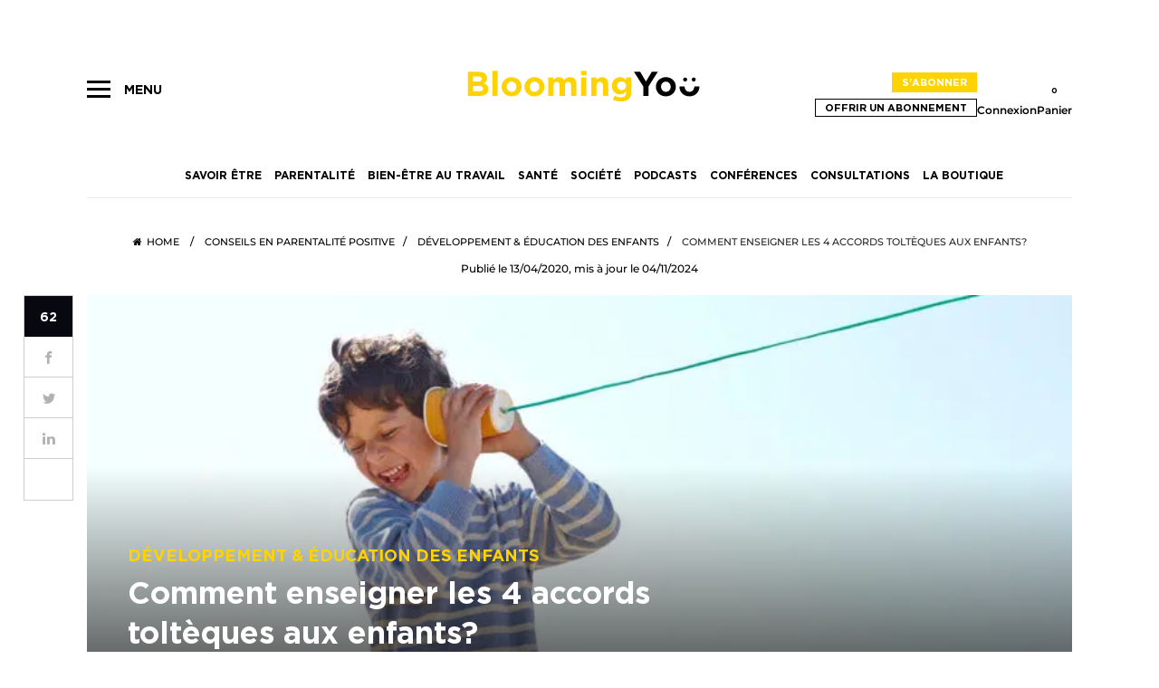

--- FILE ---
content_type: text/html; charset=UTF-8
request_url: https://www.bloomingyou.fr/comment-enseigner-les-4-accords-tolteques-aux-enfants/
body_size: 37226
content:
<!DOCTYPE html>
<!--[if IE 7]>
<html class="ie ie7" lang="fr-FR">
<![endif]-->
<!--[if IE 8]>
<html class="ie ie8" lang="fr-FR">
<![endif]-->
<!--[if !(IE 7) & !(IE 8)]><!-->
<html lang="fr-FR">
<!--<![endif]-->
<head>
	
	<link rel="preconnect" href="https://www.google-analytics.com">
	<link rel="preconnect" href="https://www.facebook.com">
	<link rel="preconnect" href="https://connect.facebook.net">
	<link rel="preconnect" href="https://region1.google-analytics.com">
	
	<meta charset="UTF-8">
	<meta name="viewport" content="user-scalable=no, initial-scale=1, maximum-scale=1, minimum-scale=1, width=device-width, height=device-height" />
	<link rel="profile" href="https://gmpg.org/xfn/11">
	<link rel="pingback" href="https://www.bloomingyou.fr/xmlrpc.php">
	<!--[if lt IE 9]>
	<script src="https://www.bloomingyou.fr/wp-content/themes/bloomingyou3/js/html5.js"></script>
	<![endif]-->
	<meta name='robots' content='index, follow, max-image-preview:large, max-snippet:-1, max-video-preview:-1' />
	<style>img:is([sizes="auto" i], [sizes^="auto," i]) { contain-intrinsic-size: 3000px 1500px }</style>
	<link rel="preload" href="https://www.bloomingyou.fr/wp-content/plugins/rate-my-post/public/css/fonts/ratemypost.ttf" type="font/ttf" as="font" crossorigin="anonymous">
<!-- Google Tag Manager for WordPress by gtm4wp.com -->
<script data-cfasync="false" data-pagespeed-no-defer>
	var gtm4wp_datalayer_name = "dataLayer";
	var dataLayer = dataLayer || [];
	const gtm4wp_use_sku_instead = 0;
	const gtm4wp_currency = 'EUR';
	const gtm4wp_product_per_impression = 10;
	const gtm4wp_clear_ecommerce = false;
	const gtm4wp_datalayer_max_timeout = 2000;
</script>
<!-- End Google Tag Manager for WordPress by gtm4wp.com -->
	<!-- This site is optimized with the Yoast SEO Premium plugin v26.3 (Yoast SEO v26.8) - https://yoast.com/product/yoast-seo-premium-wordpress/ -->
	<title>Comment enseigner les 4 accords toltèques aux enfants? - BloomingYou</title>
	<meta name="description" content="Que sont les 4 accords Toltèques? Peut-on enseigner les 4 accords toltèques aux enfants?" />
	<link rel="canonical" href="https://www.bloomingyou.fr/comment-enseigner-les-4-accords-tolteques-aux-enfants/" />
	<meta property="og:locale" content="fr_FR" />
	<meta property="og:type" content="article" />
	<meta property="og:title" content="Comment enseigner les 4 accords toltèques aux enfants?" />
	<meta property="og:description" content="Que sont les 4 accords Toltèques? Peut-on enseigner les 4 accords toltèques aux enfants?" />
	<meta property="og:url" content="https://www.bloomingyou.fr/comment-enseigner-les-4-accords-tolteques-aux-enfants/" />
	<meta property="og:site_name" content="BloomingYou" />
	<meta property="article:publisher" content="https://www.facebook.com/mybloomingyou" />
	<meta property="article:author" content="https://www.facebook.com/mybloomingyou" />
	<meta property="article:published_time" content="2020-04-13T16:57:37+00:00" />
	<meta property="article:modified_time" content="2024-11-04T08:48:42+00:00" />
	<meta property="og:image" content="https://www.bloomingyou.fr/wp-content/uploads/2020/04/comment-enseigner-les-4-accords-tolteques-aux-enfants-3.jpg" />
	<meta property="og:image:width" content="2121" />
	<meta property="og:image:height" content="1414" />
	<meta property="og:image:type" content="image/jpeg" />
	<meta name="author" content="La rédaction" />
	<meta name="twitter:card" content="summary_large_image" />
	<meta name="twitter:creator" content="@https://twitter.com/bloomingYou_fr" />
	<meta name="twitter:site" content="@bloomingYou_fr" />
	<meta name="twitter:label1" content="Écrit par" />
	<meta name="twitter:data1" content="La rédaction" />
	<meta name="twitter:label2" content="Durée de lecture estimée" />
	<meta name="twitter:data2" content="9 minutes" />
	<!-- / Yoast SEO Premium plugin. -->


<style id='classic-theme-styles-inline-css' type='text/css'>
/*! This file is auto-generated */
.wp-block-button__link{color:#fff;background-color:#32373c;border-radius:9999px;box-shadow:none;text-decoration:none;padding:calc(.667em + 2px) calc(1.333em + 2px);font-size:1.125em}.wp-block-file__button{background:#32373c;color:#fff;text-decoration:none}
</style>
<style id='aab-accordion-item-style-inline-css' type='text/css'>
.wp-block-aab-accordion-item{overflow:hidden}.wp-block-aab-accordion-item :focus{border:1px solid #87cefa}.wp-block-aab-accordion-item .aagb__accordion_head{align-items:center;cursor:pointer;display:flex;justify-content:space-between;outline:0}.wp-block-aab-accordion-item .aagb__accordion_head #complete-sign{background-color:#66cda3;border-radius:50%;color:#fff;display:none;font-size:15px;line-height:1.6;padding:0 5px;text-align:center}.wp-block-aab-accordion-item .aagb__accordion_head .aagb__accordion_icon{border-radius:50%;height:20px;width:20px}.wp-block-aab-accordion-item .aagb__accordion_head .aagb__accordion_icon .aagb__icon_dashicons_box{align-items:center;display:flex;justify-content:center}.wp-block-aab-accordion-item .aagb__accordion_head.aagb_right_icon{flex-direction:row}.wp-block-aab-accordion-item .aagb__accordion_head.aagb_left_icon{flex-direction:row-reverse}.wp-block-aab-accordion-item .aagb__accordion_head .aagb__accordion_heading.aagb_right_icon{flex:1;margin-right:20px}.wp-block-aab-accordion-item .aagb__accordion_head .aagb__accordion_heading.aagb_left_icon{flex:1;margin-left:20px}.wp-block-aab-accordion-item .aagb__accordion_head .aagb__accordion_heading.aagb_right_link{align-items:center;display:flex}.wp-block-aab-accordion-item .aagb__accordion_head .aagb__accordion_heading.aagb_left_link{position:relative}.wp-block-aab-accordion-item .aagb__accordion_head .aagb__accordion_heading.aagb_left_link a{left:0;padding-left:0!important;position:absolute;top:2px}.wp-block-aab-accordion-item .aagb__accordion_head .aagb__accordion_heading.aagb_left_link .aagb__accordion_title{padding-left:30px}.wp-block-aab-accordion-item .aagb__accordion_head .aagb__accordion_heading .aagb__accordion_title.line-through{text-decoration:line-through}.wp-block-aab-accordion-item .aagb__accordion_head .aagb__accordion_heading a{color:#333;font-size:1.4rem!important;line-height:.5;opacity:.5;text-decoration:none}.wp-block-aab-accordion-item .aagb__accordion_head .aagb__accordion_heading a.anchorjs-link:after{font-size:1.4rem!important}.wp-block-aab-accordion-item .aagb__accordion_head .aagb__accordion_heading:hover a{opacity:1}.wp-block-aab-accordion-item .collapse-icon span{display:block}.wp-block-aab-accordion-item .aagb__accordion_body{display:none}.wp-block-aab-accordion-item .aagb__accordion_body .continue{background:#41a9f8;border-radius:3px;color:#fff;cursor:pointer;display:flex;justify-content:space-between;padding:10px 20px}.wp-block-aab-accordion-item .aagb__accordion_body .continue .step-down-icon{align-items:center;border-radius:50%;color:#41a9f8;display:flex;justify-content:center}.wp-block-aab-accordion-item .aagb__accordion_body .continue .step-down-icon svg{height:20px;width:20px}.wp-block-aab-accordion-item.aagb__accordion_active{overflow:hidden}.wp-block-aab-accordion-item.aagb__accordion_active :focus{border:0 solid #000}.aagb_form_inner{margin:0 auto 40px;max-width:100%;text-align:center;width:600px}.aagb_form_inner .aagb_form_group{position:relative}.aagb_form_inner .aagb_form_group:before{color:rgba(68,68,68,.267);content:"";font-family:dashicons;font-size:26px;position:absolute;right:14px;top:11px}.aagb_form_inner .aagb_form_control{border:1px solid #ccc;border-radius:4px;color:#333;font-size:18px;height:60px;padding:0 30px;width:100%}.aagb_form_inner .help-block{font-size:16px}.aagb_overlay{background:linear-gradient(180deg,hsla(0,0%,100%,0),#fff 75%);height:50px;margin-top:-50px;position:relative}.aagb_accordion_wrapper_btn{display:flex;justify-content:flex-end}.aagb_accordion_wrapper_btn a{color:#333;display:flex;font-size:16px;font-weight:500;margin:0 0 5px 16px;text-decoration:none!important}.aagb_accordion_wrapper_btn a:hover{color:#069}.aagb_accordion_wrapper_btn a svg{margin-right:4px;width:.875em}.aagb__accordion_body .aagb_button_toggle{background:transparent;border:0;color:#333;font-size:16px;font-weight:500;padding:0}.aagb__accordion_body .aagb_button_toggle:hover{color:#4c4cf1;text-decoration:underline}.aagb__accordion_body .aagb_button_toggle:focus{box-shadow:none;outline:none}.label-d-block{display:block;margin-bottom:5px}.wp-block-aab-group-accordion .aagb__accordion_container.step .aagb__accordion_icon{height:auto;width:auto}.wp-block-aab-group-accordion .aagb__accordion_container.style-qa.step .aagb__accordion_body .continue{margin-bottom:10px;width:90%}.wp-block-aab-group-accordion .step-result{border:1px solid #3e94b2;display:block;padding:20px}.wp-block-aab-accordion-item.aagb__accordion_container.style-qa .aagb__accordion_head{padding:10px}.wp-block-aab-accordion-item.aagb__accordion_container.style-qa .aagb__accordion_head .aagb__accordion_heading{gap:10px}.wp-block-aab-accordion-item.aagb__accordion_container.style-qa .aagb__accordion_head .aagb__accordion_heading .icon-container{display:block;position:relative}.wp-block-aab-accordion-item.aagb__accordion_container.style-qa .aagb__accordion_head .aagb__accordion_heading .icon-container .icon-q{background:#505050;border-radius:3px;color:#fff;font-size:25px;font-weight:500;line-height:40px;text-align:center;width:80px}.wp-block-aab-accordion-item.aagb__accordion_container.style-qa .aagb__accordion_head .aagb__accordion_heading .icon-container .icon-a{background:#f5a623;border-radius:3px;color:#fff;font-size:25px;font-weight:500;left:0;line-height:40px;opacity:0;position:absolute;text-align:center;top:0;width:80px}.wp-block-aab-accordion-item.aagb__accordion_container.style-qa .aagb__accordion_body{border-top:none!important;padding:0 0 0 104px}.wp-block-aab-accordion-item.aagb__accordion_container.style-qa .aagb__accordion_body .block-editor-inner-blocks .block-editor-block-list__layout :first-child{margin-top:0}.wp-block-aab-accordion-item.aagb__accordion_container.style-qa .aagb__accordion_body.aagb__accordion_body--show{border-top:none!important}.wp-block-aab-accordion-item.aagb__accordion_container.style-qa .aagb__accordion_body.aagb__accordion_body--show .aagb__accordion_component :first-child{margin-top:0}.wp-block-aab-accordion-item.aagb__accordion_container.style-qa :where(.wp-site-blocks :focus){outline-style:none;outline-width:0}.wp-block-aab-accordion-item.aagb__accordion_container.style-qa.aagb__accordion_active .aagb__accordion_head :active{border-bottom:none!important}.wp-block-aab-accordion-item.aagb__accordion_container.style-qa.aagb__accordion_active .aagb__accordion_head .aagb__accordion_heading .icon-container .icon-a{opacity:1;top:40px;z-index:101}.wp-block-aab-accordion-item.aagb__accordion_container.style-qa.aagb__accordion_active .aagb__accordion_head--keyboard:focus{border:none!important}.block-editor-block-list__block.wp-block.aagb__accordion_container.style-qa.wp-block-aab-accordion-item .aagb__accordion_heading .icon-container .icon-a{opacity:1;top:40px;z-index:101}.wp-block-aab-accordion-item.aagb__accordion_container.check-list .aagb__accordion_head{background:red}.wp-block-aab-accordion-item.aagb__accordion_container.check-list .aagb__accordion_head .aagb__accordion_heading .checklist-box{align-items:center;-moz-appearance:none;appearance:none;-webkit-appearance:none;background-color:#fff;border:1px solid #e6e6e6;border-radius:4px;cursor:pointer;display:flex;height:25px;justify-content:center;margin-right:10px;width:25px}.wp-block-aab-accordion-item.aagb__accordion_container.check-list .aagb__accordion_head .aagb__accordion_heading .checklist-box:checked:after{color:#0707a3;content:"✓";display:block;font-size:16px;text-align:center}.wp-block-aab-accordion-item.aagb__accordion_container.check-list .aagb__accordion_head .aagb__accordion_heading .checklist-box:focus{outline:none}.block-editor-block-list__block.aagb__accordion_container.check-list.wp-block-aab-accordion-item .aagb__accordion_head{background:red}.block-editor-block-list__block.aagb__accordion_container.check-list.wp-block-aab-accordion-item .aagb__accordion_head .aagb__accordion_heading .checklist-label{background-color:#fff;border:1px solid #e6e6e6;border-radius:4px;cursor:pointer;height:25px;margin-right:10px;position:relative;width:25px}.block-editor-block-list__block.aagb__accordion_container.check-list.wp-block-aab-accordion-item .aagb__accordion_head .aagb__accordion_heading .checklist-label span{height:25px;left:0;position:absolute;top:0;width:25px}.block-editor-block-list__block.aagb__accordion_container.check-list.wp-block-aab-accordion-item .aagb__accordion_head .aagb__accordion_heading .checklist-label span:after{color:#0707a3;content:"✓";display:block;display:none;font-size:16px;text-align:center}.block-editor-block-list__block.aagb__accordion_container.check-list.wp-block-aab-accordion-item .aagb__accordion_head .aagb__accordion_heading .checklist-label .checklist-box{height:0;opacity:0;padding-left:25px;position:absolute;width:0}.wp-block-aab-accordion-item.aagb__accordion_container.check-list.style-qa .aagb__accordion_body{padding-left:150px}

</style>
<link rel='stylesheet' id='wc-memberships-blocks-css' href='https://www.bloomingyou.fr/wp-content/cache/background-css/www.bloomingyou.fr/wp-content/plugins/woocommerce-memberships/assets/css/blocks/wc-memberships-blocks.min.css?ver=1.27.3&wpr_t=1769220579' type='text/css' media='all' />
<link data-minify="1" rel='stylesheet' id='dashicons-css' href='https://www.bloomingyou.fr/wp-content/cache/min/1/wp-includes/css/dashicons.min.css?ver=1765382926' type='text/css' media='all' />
<link data-minify="1" rel='stylesheet' id='rate-my-post-css' href='https://www.bloomingyou.fr/wp-content/cache/min/1/wp-content/plugins/rate-my-post/public/css/rate-my-post.min.css?ver=1765382988' type='text/css' media='all' />
<style id='rate-my-post-inline-css' type='text/css'>
.rmp-icon--full-highlight {color: #ffd201;}.rmp-icon--half-highlight {  background: -webkit-gradient(linear, left top, right top, color-stop(50%, #ffd201), color-stop(50%, #ccc));  background: linear-gradient(to right, #ffd201 50%, #ccc 50%);-webkit-background-clip: text;-webkit-text-fill-color: transparent;}@media (hover: hover) {.rmp-rating-widget .rmp-icon--hovered {color: #ffd201;    -webkit-background-clip: initial;    -webkit-text-fill-color: initial;    background: transparent;    -webkit-transition: .1s color ease-in;    transition: .1s color ease-in;}}.rmp-rating-widget .rmp-icon--processing-rating {color: #ffd201;  -webkit-background-clip: initial;  -webkit-text-fill-color: initial;  background: transparent;}.rmp-rating-widget .rmp-icon--ratings {  font-size: 20px;}
.rmp-icon--full-highlight {color: #ffd201;}.rmp-icon--half-highlight {  background: -webkit-gradient(linear, left top, right top, color-stop(50%, #ffd201), color-stop(50%, #ccc));  background: linear-gradient(to right, #ffd201 50%, #ccc 50%);-webkit-background-clip: text;-webkit-text-fill-color: transparent;}@media (hover: hover) {.rmp-rating-widget .rmp-icon--hovered {color: #ffd201;    -webkit-background-clip: initial;    -webkit-text-fill-color: initial;    background: transparent;    -webkit-transition: .1s color ease-in;    transition: .1s color ease-in;}}.rmp-rating-widget .rmp-icon--processing-rating {color: #ffd201;  -webkit-background-clip: initial;  -webkit-text-fill-color: initial;  background: transparent;}.rmp-rating-widget .rmp-icon--ratings {  font-size: 20px;}
</style>
<style id='global-styles-inline-css' type='text/css'>
:root{--wp--preset--aspect-ratio--square: 1;--wp--preset--aspect-ratio--4-3: 4/3;--wp--preset--aspect-ratio--3-4: 3/4;--wp--preset--aspect-ratio--3-2: 3/2;--wp--preset--aspect-ratio--2-3: 2/3;--wp--preset--aspect-ratio--16-9: 16/9;--wp--preset--aspect-ratio--9-16: 9/16;--wp--preset--color--black: #000000;--wp--preset--color--cyan-bluish-gray: #abb8c3;--wp--preset--color--white: #ffffff;--wp--preset--color--pale-pink: #f78da7;--wp--preset--color--vivid-red: #cf2e2e;--wp--preset--color--luminous-vivid-orange: #ff6900;--wp--preset--color--luminous-vivid-amber: #fcb900;--wp--preset--color--light-green-cyan: #7bdcb5;--wp--preset--color--vivid-green-cyan: #00d084;--wp--preset--color--pale-cyan-blue: #8ed1fc;--wp--preset--color--vivid-cyan-blue: #0693e3;--wp--preset--color--vivid-purple: #9b51e0;--wp--preset--gradient--vivid-cyan-blue-to-vivid-purple: linear-gradient(135deg,rgba(6,147,227,1) 0%,rgb(155,81,224) 100%);--wp--preset--gradient--light-green-cyan-to-vivid-green-cyan: linear-gradient(135deg,rgb(122,220,180) 0%,rgb(0,208,130) 100%);--wp--preset--gradient--luminous-vivid-amber-to-luminous-vivid-orange: linear-gradient(135deg,rgba(252,185,0,1) 0%,rgba(255,105,0,1) 100%);--wp--preset--gradient--luminous-vivid-orange-to-vivid-red: linear-gradient(135deg,rgba(255,105,0,1) 0%,rgb(207,46,46) 100%);--wp--preset--gradient--very-light-gray-to-cyan-bluish-gray: linear-gradient(135deg,rgb(238,238,238) 0%,rgb(169,184,195) 100%);--wp--preset--gradient--cool-to-warm-spectrum: linear-gradient(135deg,rgb(74,234,220) 0%,rgb(151,120,209) 20%,rgb(207,42,186) 40%,rgb(238,44,130) 60%,rgb(251,105,98) 80%,rgb(254,248,76) 100%);--wp--preset--gradient--blush-light-purple: linear-gradient(135deg,rgb(255,206,236) 0%,rgb(152,150,240) 100%);--wp--preset--gradient--blush-bordeaux: linear-gradient(135deg,rgb(254,205,165) 0%,rgb(254,45,45) 50%,rgb(107,0,62) 100%);--wp--preset--gradient--luminous-dusk: linear-gradient(135deg,rgb(255,203,112) 0%,rgb(199,81,192) 50%,rgb(65,88,208) 100%);--wp--preset--gradient--pale-ocean: linear-gradient(135deg,rgb(255,245,203) 0%,rgb(182,227,212) 50%,rgb(51,167,181) 100%);--wp--preset--gradient--electric-grass: linear-gradient(135deg,rgb(202,248,128) 0%,rgb(113,206,126) 100%);--wp--preset--gradient--midnight: linear-gradient(135deg,rgb(2,3,129) 0%,rgb(40,116,252) 100%);--wp--preset--font-size--small: 13px;--wp--preset--font-size--medium: 20px;--wp--preset--font-size--large: 36px;--wp--preset--font-size--x-large: 42px;--wp--preset--spacing--20: 0.44rem;--wp--preset--spacing--30: 0.67rem;--wp--preset--spacing--40: 1rem;--wp--preset--spacing--50: 1.5rem;--wp--preset--spacing--60: 2.25rem;--wp--preset--spacing--70: 3.38rem;--wp--preset--spacing--80: 5.06rem;--wp--preset--shadow--natural: 6px 6px 9px rgba(0, 0, 0, 0.2);--wp--preset--shadow--deep: 12px 12px 50px rgba(0, 0, 0, 0.4);--wp--preset--shadow--sharp: 6px 6px 0px rgba(0, 0, 0, 0.2);--wp--preset--shadow--outlined: 6px 6px 0px -3px rgba(255, 255, 255, 1), 6px 6px rgba(0, 0, 0, 1);--wp--preset--shadow--crisp: 6px 6px 0px rgba(0, 0, 0, 1);}:where(.is-layout-flex){gap: 0.5em;}:where(.is-layout-grid){gap: 0.5em;}body .is-layout-flex{display: flex;}.is-layout-flex{flex-wrap: wrap;align-items: center;}.is-layout-flex > :is(*, div){margin: 0;}body .is-layout-grid{display: grid;}.is-layout-grid > :is(*, div){margin: 0;}:where(.wp-block-columns.is-layout-flex){gap: 2em;}:where(.wp-block-columns.is-layout-grid){gap: 2em;}:where(.wp-block-post-template.is-layout-flex){gap: 1.25em;}:where(.wp-block-post-template.is-layout-grid){gap: 1.25em;}.has-black-color{color: var(--wp--preset--color--black) !important;}.has-cyan-bluish-gray-color{color: var(--wp--preset--color--cyan-bluish-gray) !important;}.has-white-color{color: var(--wp--preset--color--white) !important;}.has-pale-pink-color{color: var(--wp--preset--color--pale-pink) !important;}.has-vivid-red-color{color: var(--wp--preset--color--vivid-red) !important;}.has-luminous-vivid-orange-color{color: var(--wp--preset--color--luminous-vivid-orange) !important;}.has-luminous-vivid-amber-color{color: var(--wp--preset--color--luminous-vivid-amber) !important;}.has-light-green-cyan-color{color: var(--wp--preset--color--light-green-cyan) !important;}.has-vivid-green-cyan-color{color: var(--wp--preset--color--vivid-green-cyan) !important;}.has-pale-cyan-blue-color{color: var(--wp--preset--color--pale-cyan-blue) !important;}.has-vivid-cyan-blue-color{color: var(--wp--preset--color--vivid-cyan-blue) !important;}.has-vivid-purple-color{color: var(--wp--preset--color--vivid-purple) !important;}.has-black-background-color{background-color: var(--wp--preset--color--black) !important;}.has-cyan-bluish-gray-background-color{background-color: var(--wp--preset--color--cyan-bluish-gray) !important;}.has-white-background-color{background-color: var(--wp--preset--color--white) !important;}.has-pale-pink-background-color{background-color: var(--wp--preset--color--pale-pink) !important;}.has-vivid-red-background-color{background-color: var(--wp--preset--color--vivid-red) !important;}.has-luminous-vivid-orange-background-color{background-color: var(--wp--preset--color--luminous-vivid-orange) !important;}.has-luminous-vivid-amber-background-color{background-color: var(--wp--preset--color--luminous-vivid-amber) !important;}.has-light-green-cyan-background-color{background-color: var(--wp--preset--color--light-green-cyan) !important;}.has-vivid-green-cyan-background-color{background-color: var(--wp--preset--color--vivid-green-cyan) !important;}.has-pale-cyan-blue-background-color{background-color: var(--wp--preset--color--pale-cyan-blue) !important;}.has-vivid-cyan-blue-background-color{background-color: var(--wp--preset--color--vivid-cyan-blue) !important;}.has-vivid-purple-background-color{background-color: var(--wp--preset--color--vivid-purple) !important;}.has-black-border-color{border-color: var(--wp--preset--color--black) !important;}.has-cyan-bluish-gray-border-color{border-color: var(--wp--preset--color--cyan-bluish-gray) !important;}.has-white-border-color{border-color: var(--wp--preset--color--white) !important;}.has-pale-pink-border-color{border-color: var(--wp--preset--color--pale-pink) !important;}.has-vivid-red-border-color{border-color: var(--wp--preset--color--vivid-red) !important;}.has-luminous-vivid-orange-border-color{border-color: var(--wp--preset--color--luminous-vivid-orange) !important;}.has-luminous-vivid-amber-border-color{border-color: var(--wp--preset--color--luminous-vivid-amber) !important;}.has-light-green-cyan-border-color{border-color: var(--wp--preset--color--light-green-cyan) !important;}.has-vivid-green-cyan-border-color{border-color: var(--wp--preset--color--vivid-green-cyan) !important;}.has-pale-cyan-blue-border-color{border-color: var(--wp--preset--color--pale-cyan-blue) !important;}.has-vivid-cyan-blue-border-color{border-color: var(--wp--preset--color--vivid-cyan-blue) !important;}.has-vivid-purple-border-color{border-color: var(--wp--preset--color--vivid-purple) !important;}.has-vivid-cyan-blue-to-vivid-purple-gradient-background{background: var(--wp--preset--gradient--vivid-cyan-blue-to-vivid-purple) !important;}.has-light-green-cyan-to-vivid-green-cyan-gradient-background{background: var(--wp--preset--gradient--light-green-cyan-to-vivid-green-cyan) !important;}.has-luminous-vivid-amber-to-luminous-vivid-orange-gradient-background{background: var(--wp--preset--gradient--luminous-vivid-amber-to-luminous-vivid-orange) !important;}.has-luminous-vivid-orange-to-vivid-red-gradient-background{background: var(--wp--preset--gradient--luminous-vivid-orange-to-vivid-red) !important;}.has-very-light-gray-to-cyan-bluish-gray-gradient-background{background: var(--wp--preset--gradient--very-light-gray-to-cyan-bluish-gray) !important;}.has-cool-to-warm-spectrum-gradient-background{background: var(--wp--preset--gradient--cool-to-warm-spectrum) !important;}.has-blush-light-purple-gradient-background{background: var(--wp--preset--gradient--blush-light-purple) !important;}.has-blush-bordeaux-gradient-background{background: var(--wp--preset--gradient--blush-bordeaux) !important;}.has-luminous-dusk-gradient-background{background: var(--wp--preset--gradient--luminous-dusk) !important;}.has-pale-ocean-gradient-background{background: var(--wp--preset--gradient--pale-ocean) !important;}.has-electric-grass-gradient-background{background: var(--wp--preset--gradient--electric-grass) !important;}.has-midnight-gradient-background{background: var(--wp--preset--gradient--midnight) !important;}.has-small-font-size{font-size: var(--wp--preset--font-size--small) !important;}.has-medium-font-size{font-size: var(--wp--preset--font-size--medium) !important;}.has-large-font-size{font-size: var(--wp--preset--font-size--large) !important;}.has-x-large-font-size{font-size: var(--wp--preset--font-size--x-large) !important;}
:where(.wp-block-post-template.is-layout-flex){gap: 1.25em;}:where(.wp-block-post-template.is-layout-grid){gap: 1.25em;}
:where(.wp-block-columns.is-layout-flex){gap: 2em;}:where(.wp-block-columns.is-layout-grid){gap: 2em;}
:root :where(.wp-block-pullquote){font-size: 1.5em;line-height: 1.6;}
</style>
<link data-minify="1" rel='stylesheet' id='flexy-breadcrumb-css' href='https://www.bloomingyou.fr/wp-content/cache/min/1/wp-content/plugins/flexy-breadcrumb/public/css/flexy-breadcrumb-public.css?ver=1765382988' type='text/css' media='all' />
<link data-minify="1" rel='stylesheet' id='flexy-breadcrumb-font-awesome-css' href='https://www.bloomingyou.fr/wp-content/cache/min/1/wp-content/plugins/flexy-breadcrumb/public/css/font-awesome.min.css?ver=1765382988' type='text/css' media='all' />
<link data-minify="1" rel='stylesheet' id='woocommerce-layout-css' href='https://www.bloomingyou.fr/wp-content/cache/min/1/wp-content/plugins/woocommerce/assets/css/woocommerce-layout.css?ver=1765382979' type='text/css' media='all' />
<link data-minify="1" rel='stylesheet' id='woocommerce-smallscreen-css' href='https://www.bloomingyou.fr/wp-content/cache/min/1/wp-content/plugins/woocommerce/assets/css/woocommerce-smallscreen.css?ver=1765382979' type='text/css' media='only screen and (max-width: 768px)' />
<link rel='stylesheet' id='ez-toc-css' href='https://www.bloomingyou.fr/wp-content/plugins/easy-table-of-contents/assets/css/screen.min.css?ver=2.0.80' type='text/css' media='all' />
<style id='ez-toc-inline-css' type='text/css'>
div#ez-toc-container .ez-toc-title {font-size: 120%;}div#ez-toc-container .ez-toc-title {font-weight: 500;}div#ez-toc-container ul li , div#ez-toc-container ul li a {font-size: 14px;}div#ez-toc-container ul li , div#ez-toc-container ul li a {font-weight: 500;}div#ez-toc-container nav ul ul li {font-size: 90%;}div#ez-toc-container {background: #fff;border: 1px solid #cdcdcd;width: 100%;}div#ez-toc-container p.ez-toc-title , #ez-toc-container .ez_toc_custom_title_icon , #ez-toc-container .ez_toc_custom_toc_icon {color: #000000;}div#ez-toc-container ul.ez-toc-list a {color: #000000;}div#ez-toc-container ul.ez-toc-list a:hover {color: #ffd201;}div#ez-toc-container ul.ez-toc-list a:visited {color: #b2b2b2;}.ez-toc-counter nav ul li a::before {color: ;}.ez-toc-box-title {font-weight: bold; margin-bottom: 10px; text-align: center; text-transform: uppercase; letter-spacing: 1px; color: #666; padding-bottom: 5px;position:absolute;top:-4%;left:5%;background-color: inherit;transition: top 0.3s ease;}.ez-toc-box-title.toc-closed {top:-25%;}
.ez-toc-container-direction {direction: ltr;}.ez-toc-counter ul{counter-reset: item ;}.ez-toc-counter nav ul li a::before {content: counters(item, '.', decimal) '. ';display: inline-block;counter-increment: item;flex-grow: 0;flex-shrink: 0;margin-right: .2em; float: left; }.ez-toc-widget-direction {direction: ltr;}.ez-toc-widget-container ul{counter-reset: item ;}.ez-toc-widget-container nav ul li a::before {content: counters(item, '.', decimal) '. ';display: inline-block;counter-increment: item;flex-grow: 0;flex-shrink: 0;margin-right: .2em; float: left; }
</style>
<link data-minify="1" rel='stylesheet' id='bloomingyou-css' href='https://www.bloomingyou.fr/wp-content/cache/background-css/www.bloomingyou.fr/wp-content/cache/min/1/wp-content/themes/bloomingyou3/style.css?ver=1765382926&wpr_t=1769220579' type='text/css' media='all' />
<link data-minify="1" rel='stylesheet' id='simple-favorites-css' href='https://www.bloomingyou.fr/wp-content/cache/min/1/wp-content/plugins/favorites/assets/css/favorites.css?ver=1765382988' type='text/css' media='all' />
<script type="text/javascript" id="jquery-core-js-extra">
/* <![CDATA[ */
var aagb_local_object = {"ajax_url":"https:\/\/www.bloomingyou.fr\/wp-admin\/admin-ajax.php","nonce":"c648333af7","licensing":""};
/* ]]> */
</script>
<script type="text/javascript" src="https://www.bloomingyou.fr/wp-includes/js/jquery/jquery.min.js?ver=3.7.1" id="jquery-core-js" data-rocket-defer defer></script>
<script data-minify="1" type="text/javascript" src="https://www.bloomingyou.fr/wp-content/cache/min/1/wp-content/themes/bloomingyou3/js/numscroller.js?ver=1765382988" id="numscroller-js" data-rocket-defer defer></script>
<script type="text/javascript" id="favorites-js-extra">
/* <![CDATA[ */
var favorites_data = {"ajaxurl":"https:\/\/www.bloomingyou.fr\/wp-admin\/admin-ajax.php","nonce":"8890ef328a","favorite":"","favorited":"","includecount":"","indicate_loading":"","loading_text":"Loading","loading_image":"","loading_image_active":"","loading_image_preload":"","cache_enabled":"1","button_options":{"button_type":"custom","custom_colors":false,"box_shadow":false,"include_count":false,"default":{"background_default":false,"border_default":false,"text_default":false,"icon_default":false,"count_default":false},"active":{"background_active":false,"border_active":false,"text_active":false,"icon_active":false,"count_active":false}},"authentication_modal_content":"<p>Connectez-vous pour enregistrer vos favoris.<\/p><p><a href=\"#\" data-favorites-modal-close>Ignorer cet avertissement<\/a><\/p>","authentication_redirect":"","dev_mode":"","logged_in":"","user_id":"0","authentication_redirect_url":"https:\/\/www.bloomingyou.fr\/admin-7eidhf85ze68\/"};
/* ]]> */
</script>
<script type="text/javascript" src="https://www.bloomingyou.fr/wp-content/plugins/favorites/assets/js/favorites.min.js?ver=2.3.6" id="favorites-js" data-rocket-defer defer></script>
<link rel="EditURI" type="application/rsd+xml" title="RSD" href="https://www.bloomingyou.fr/xmlrpc.php?rsd" />
<link rel="alternate" title="oEmbed (JSON)" type="application/json+oembed" href="https://www.bloomingyou.fr/wp-json/oembed/1.0/embed?url=https%3A%2F%2Fwww.bloomingyou.fr%2Fcomment-enseigner-les-4-accords-tolteques-aux-enfants%2F" />
<link rel="alternate" title="oEmbed (XML)" type="text/xml+oembed" href="https://www.bloomingyou.fr/wp-json/oembed/1.0/embed?url=https%3A%2F%2Fwww.bloomingyou.fr%2Fcomment-enseigner-les-4-accords-tolteques-aux-enfants%2F&#038;format=xml" />

            <style type="text/css">              
                
                /* Background color */
                .fbc-page .fbc-wrap .fbc-items {
                    background-color: #ffffff;
                }
                /* Items font size */
                .fbc-page .fbc-wrap .fbc-items li {
                    font-size: 12px;
                }
                
                /* Items' link color */
                .fbc-page .fbc-wrap .fbc-items li a {
                    color: #000000;                    
                }
                
                /* Seprator color */
                .fbc-page .fbc-wrap .fbc-items li .fbc-separator {
                    color: #000000;
                }
                
                /* Active item & end-text color */
                .fbc-page .fbc-wrap .fbc-items li.active span,
                .fbc-page .fbc-wrap .fbc-items li .fbc-end-text {
                    color: #27272a;
                    font-size: 12px;
                }
            </style>

            
<!-- Google Tag Manager for WordPress by gtm4wp.com -->
<!-- GTM Container placement set to automatic -->
<script data-cfasync="false" data-pagespeed-no-defer>
	var dataLayer_content = {"pagePostType":"post","pagePostType2":"single-post","pageCategory":["enfants","parentalite"],"pagePostAuthor":"La rédaction"};
	dataLayer.push( dataLayer_content );
</script>
<script data-cfasync="false" data-pagespeed-no-defer>
(function(w,d,s,l,i){w[l]=w[l]||[];w[l].push({'gtm.start':
new Date().getTime(),event:'gtm.js'});var f=d.getElementsByTagName(s)[0],
j=d.createElement(s),dl=l!='dataLayer'?'&l='+l:'';j.async=true;j.src=
'//www.googletagmanager.com/gtm.js?id='+i+dl;f.parentNode.insertBefore(j,f);
})(window,document,'script','dataLayer','GTM-562SS9');
</script>
<!-- End Google Tag Manager for WordPress by gtm4wp.com -->	<noscript><style>.woocommerce-product-gallery{ opacity: 1 !important; }</style></noscript>
	<link rel="icon" href="https://www.bloomingyou.fr/wp-content/uploads/2020/08/cropped-smile-1-100x100.png" sizes="32x32" />
<link rel="icon" href="https://www.bloomingyou.fr/wp-content/uploads/2020/08/cropped-smile-1-300x300.png" sizes="192x192" />
<link rel="apple-touch-icon" href="https://www.bloomingyou.fr/wp-content/uploads/2020/08/cropped-smile-1-300x300.png" />
<meta name="msapplication-TileImage" content="https://www.bloomingyou.fr/wp-content/uploads/2020/08/cropped-smile-1-300x300.png" />
<noscript><style id="rocket-lazyload-nojs-css">.rll-youtube-player, [data-lazy-src]{display:none !important;}</style></noscript>    <link rel="icon" href="https://www.bloomingyou.fr/wp-content/themes/bloomingyou3/favicon.ico" type="image/x-icon" />
    <link rel="shortcut icon" href="https://www.bloomingyou.fr/wp-content/themes/bloomingyou3/favicon.ico" type="image/x-icon" />
	<link rel="shortcut icon" href="https://www.bloomingyou.fr/wp-content/themes/bloomingyou3/favicon.ico" type="image/x-icon">
	<link rel="icon" href="https://www.bloomingyou.fr/wp-content/themes/bloomingyou3/images/favicon.png" type="image/png">
	<link rel="icon" sizes="32x32" href="https://www.bloomingyou.fr/wp-content/themes/bloomingyou3/images/favicon-32.png" type="image/png">
	<link rel="icon" sizes="64x64" href="https://www.bloomingyou.fr/wp-content/themes/bloomingyou3/images/favicon-64.png" type="image/png">
	<link rel="icon" sizes="96x96" href="https://www.bloomingyou.fr/wp-content/themes/bloomingyou3/images/favicon-96.png" type="image/png">
	<link rel="icon" sizes="196x196" href="https://www.bloomingyou.fr/wp-content/themes/bloomingyou3/images/favicon-196.png" type="image/png">
	<link rel="apple-touch-icon" sizes="152x152" href="https://www.bloomingyou.fr/wp-content/themes/bloomingyou3/images/apple-touch-icon.png">
	<link rel="apple-touch-icon" sizes="60x60" href="https://www.bloomingyou.fr/wp-content/themes/bloomingyou3/images/apple-touch-icon-60x60.png">
	<link rel="apple-touch-icon" sizes="76x76" href="https://www.bloomingyou.fr/wp-content/themes/bloomingyou3/images/apple-touch-icon-76x76.png">
	<link rel="apple-touch-icon" sizes="114x114" href="https://www.bloomingyou.fr/wp-content/themes/bloomingyou3/images/apple-touch-icon-114x114.png">
	<link rel="apple-touch-icon" sizes="120x120" href="https://www.bloomingyou.fr/wp-content/themes/bloomingyou3/images/apple-touch-icon-120x120.png">
	<link rel="apple-touch-icon" sizes="144x144" href="https://www.bloomingyou.fr/wp-content/themes/bloomingyou3/images/apple-touch-icon-144x144.png">
	<meta name="msapplication-TileImage" content="https://www.bloomingyou.fr/wp-content/themes/bloomingyou3/images/favicon-144.png">
	<meta name="msapplication-TileColor" content="#FFFFFF">
	<!-- Cookie sirdata RGPD -->
	<script type="text/javascript" src="https://cache.consentframework.com/js/pa/28518/c/hkw8w/stub" data-rocket-defer defer></script>
	<script type="text/javascript" src="https://choices.consentframework.com/js/pa/28518/c/hkw8w/cmp" async></script>




<!-- GetResponse Analytics -->
  <script type="text/javascript">
      
  (function(m, o, n, t, e, r, _){
          m['__GetResponseAnalyticsObject'] = e;m[e] = m[e] || function() {(m[e].q = m[e].q || []).push(arguments)};
          r = o.createElement(n);_ = o.getElementsByTagName(n)[0];r.async = 1;r.src = t;r.setAttribute('crossorigin', 'use-credentials');_.parentNode.insertBefore(r, _);
      })(window, document, 'script', 'https://ga.getresponse.com/script/b9132739-0d35-4ee3-a972-e2f63a17694f/ga.js', 'GrTracking');


  </script>
  <!-- End GetResponse Analytics !-->


<!-- Facebook Pixel Code -->
	<script async>
		!function(f,b,e,v,n,t,s){if(f.fbq)return;n=f.fbq=function(){n.callMethod?
		n.callMethod.apply(n,arguments):n.queue.push(arguments)};if(!f._fbq)f._fbq=n;
		n.push=n;n.loaded=!0;n.version='2.0';n.queue=[];t=b.createElement(e);t.async=!0;
		t.src=v;s=b.getElementsByTagName(e)[0];s.parentNode.insertBefore(t,s)}(window,
		document,'script','https://connect.facebook.net/en_US/fbevents.js');
		
		fbq('init', '953561688056047');
		fbq('track', "PageView");
	</script>
	<!-- End Facebook Pixel Code -->
	<!-- Global site tag (gtag.js) - Google Analytics -->
	<script async src="https://www.googletagmanager.com/gtag/js?id=UA-71660849-1"></script>
	<script>
	  window.dataLayer = window.dataLayer || [];
	  function gtag(){dataLayer.push(arguments);}
	  gtag('js', new Date());

	  gtag('config', 'UA-71660849-1');
	</script>
	




	<!-- Fix _gaq not defined issue -->

				    <!-- Paywall Article -->
		    <meta name="robots" content="noarchive" />
		    <script type="application/ld+json">
		    {
		      "@context": "https://schema.org",
		      "@type": "NewsArticle",
		      "mainEntityOfPage": {
		        "@type": "WebPage",
		        "@id": "https://www.bloomingyou.fr/comment-enseigner-les-4-accords-tolteques-aux-enfants/"
		      },
		      "headline": "Comment enseigner les 4 accords toltèques aux enfants?",
		      "image": "https://www.bloomingyou.fr/wp-content/uploads/2020/04/comment-enseigner-les-4-accords-tolteques-aux-enfants-3-370x225.jpg",
		      "datePublished": "2020-04-13T18:57:37+02:00",
		      "dateModified": "2024-11-04T09:48:42+01:00",
		      "author": {
		        "url": "https://www.bloomingyou.fr/a-propos",
		        "@type": "Person",
		        "name": "La rédaction"
		      },
		      "publisher": {
		         "name": "BloomingYou",
		         "@type": "Organization",
		         "logo": {
		            "@type": "ImageObject",
		            "url": "https://www.bloomingyou.fr/wp-content/uploads/2020/08/mail.jpg"
		         }
		      },
		      "description": "Que sont les 4 accords Toltèques? Peut-on enseigner les 4 accords toltèques aux enfants?",
		      "isAccessibleForFree": "False",
		      "hasPart":
		        {
		        "@type": "WebPageElement",
		        "isAccessibleForFree": "False",
		        "cssSelector" : ".paywall"
		        }
		    }
		    </script>


		    <!-- How To -->
			
						            <script type="application/ld+json">
						            {
						              "@context": "https://schema.org",
						              "@type": "HowTo",
						              "name": "Comment enseigner les 4 accords toltèques aux enfants?",
						              "image":"https://www.bloomingyou.fr/wp-content/uploads/2020/04/comment-enseigner-les-4-accords-tolteques-aux-enfants-3-370x225.jpg",
						              "url": "https://www.bloomingyou.fr/comment-enseigner-les-4-accords-tolteques-aux-enfants/",
						              "description": "Que sont les 4 accords Toltèques? Peut-on enseigner les 4 accords toltèques aux enfants?",
						              "step": [
						                {
						                                    "@type":"HowToStep",
						                                    "text":"Les 4 accords toltèques : un succès mondial et continu",
						                                    "url": "https://www.bloomingyou.fr/comment-enseigner-les-4-accords-tolteques-aux-enfants/#Les_4_accords_tolteques_un_succes_mondial_et_continu"
						                                 },{
						                                    "@type":"HowToStep",
						                                    "text":"Comment mettre en pratique les accords Toltèques",
						                                    "url": "https://www.bloomingyou.fr/comment-enseigner-les-4-accords-tolteques-aux-enfants/#Comment_mettre_en_pratique_les_accords_Tolteques"
						                                 },{
						                                    "@type":"HowToStep",
						                                    "text":"Dessin animé des Chevaleresses et Chevaliers des Temps Modernes ",
						                                    "url": "https://www.bloomingyou.fr/comment-enseigner-les-4-accords-tolteques-aux-enfants/#Dessin_anime_des_Chevaleresses_et_Chevaliers_des_Temps_Modernes"
						                                 }						                    ]
						            }
						            </script>





								


	
	

<style id="wpr-lazyload-bg-container"></style><style id="wpr-lazyload-bg-exclusion"></style>
<noscript>
<style id="wpr-lazyload-bg-nostyle">.wc-memberships-directory-container .wcm-select{--wpr-bg-ed6ef0ba-ed49-4f93-a998-819ca3b8571b: url('https://www.bloomingyou.fr/wp-content/plugins/woocommerce-memberships/assets/images/select-icon.png');}.wc-memberships-directory-container .wc-memberships-directory-filter-wrapper .filter-wrapper .select2-container .select2-selection,.wc-memberships-directory-container .wc-memberships-directory-filter-wrapper .search-wrapper .select2-container .select2-selection{--wpr-bg-c5555df6-5ac9-490b-91ff-60b9119f6eb4: url('https://www.bloomingyou.fr/wp-content/plugins/woocommerce-memberships/assets/images/select-icon.png');}.wc-memberships-directory-container .wc-memberships-directory-filter-wrapper .search-wrapper .wcm-search-btn{--wpr-bg-54965b37-5dd8-49ad-850a-d84224a0c2dc: url('https://www.bloomingyou.fr/wp-content/plugins/woocommerce-memberships/assets/images/search-icon.png');}hr{--wpr-bg-29ca0462-a269-4458-bc8c-c774e7fdbbab: url('https://www.bloomingyou.fr/wp-content/themes/bloomingyou3/images/dotted-line.png');}.ul-main-category li.last a:hover{--wpr-bg-1acca59d-118a-422b-b7cb-0a96efd6ec70: url('https://www.bloomingyou.fr/wp-content/themes/bloomingyou3/images/ico-search.svg');}.a-search:hover{--wpr-bg-cfd2055b-aecc-45e6-a5dc-7b4cd1793b24: url('https://www.bloomingyou.fr/wp-content/themes/bloomingyou3/images/ico-search-hover.svg');}.a-search{--wpr-bg-03a84d8a-3fae-4f89-8c8e-4c802489ce55: url('https://www.bloomingyou.fr/wp-content/themes/bloomingyou3/images/ico-search.svg');}.a-search.s2{--wpr-bg-bf7a610d-6fab-46d8-8954-bc7d719303db: url('https://www.bloomingyou.fr/wp-content/themes/bloomingyou3/images/ico-search.svg');}.a-member{--wpr-bg-918e0b51-2b77-4bbf-9a37-f2fbcd21c166: url('https://www.bloomingyou.fr/wp-content/themes/bloomingyou3/images/ico-member.svg');}.a-member:hover{--wpr-bg-49bbf084-9879-4712-b82e-f0e76dd4bb14: url('https://www.bloomingyou.fr/wp-content/themes/bloomingyou3/images/ico-member-hover.svg');}#header .a-cart{--wpr-bg-0111b5c7-6fb9-465a-8a68-acb2b70c6d03: url('https://www.bloomingyou.fr/wp-content/themes/bloomingyou3/images/ico-cart.svg');}#header .a-cart:hover,.wrap-member .ico-header.cart:hover .a-cart{--wpr-bg-b5a2f7c8-b30d-45bd-8cdc-9c549d91eec9: url('https://www.bloomingyou.fr/wp-content/themes/bloomingyou3/images/ico-cart-hover.svg');}.wrap-member .ico-header.account:hover .a-cart-header{--wpr-bg-eca448cb-cb96-4cc9-a5c2-12d6209a4dd0: url('https://www.bloomingyou.fr/wp-content/themes/bloomingyou3/images/ico-member-hover.svg');}.prev{--wpr-bg-bdc30817-c305-4dbf-9ab4-910a160cf323: url('https://www.bloomingyou.fr/wp-content/themes/bloomingyou3/images/arrow-slick-prev.jpg');}.next{--wpr-bg-34b677fd-b649-4888-bf4d-90045dc9502b: url('https://www.bloomingyou.fr/wp-content/themes/bloomingyou3/images/arrow-slick-next.jpg');}.wrap-member a.s3:before,.submain-wrap-member a.s3:before{--wpr-bg-19977743-d8b4-4fdb-93f7-c29fbaaa7914: url('https://www.bloomingyou.fr/wp-content/themes/bloomingyou3/images/smile.svg');}.a-cart-header{--wpr-bg-90aad763-3e14-4f9b-85ee-0b6092475796: url('https://www.bloomingyou.fr/wp-content/themes/bloomingyou3/images/ico-member.svg');}.content-temoignage span{--wpr-bg-ff59263a-90ce-4758-9aae-808aadce85c3: url('https://www.bloomingyou.fr/wp-content/themes/bloomingyou3/images/smile-yellow.svg');}.a-close-tab{--wpr-bg-13c8343d-346c-4935-9c97-9eba6b496770: url('https://www.bloomingyou.fr/wp-content/themes/bloomingyou3/images/arrow-faq.svg');}.remove_from_cart_checkout_button{--wpr-bg-40b41092-a8bf-4d2b-9b49-e7be069e03f4: url('https://www.bloomingyou.fr/wp-content/themes/bloomingyou3/images/remove-cart.svg');}.remove_from_cart_checkout_button:hover{--wpr-bg-eb2ff983-97d8-49ee-b730-d2cdc177c213: url('https://www.bloomingyou.fr/wp-content/themes/bloomingyou3/images/remove-cart.svg');}.wrap-account-acces-conferences .a-close-acces,.wrap-account-file-conferences .a-close-file{--wpr-bg-f770386c-2e98-42ee-8620-63ac6653ef6e: url('https://www.bloomingyou.fr/wp-content/themes/bloomingyou3/images/close-acces.svg');}.wrap-frise-smile{--wpr-bg-b11b2b38-b6cf-4a49-ad56-db59fd2c601f: url('https://www.bloomingyou.fr/wp-content/themes/bloomingyou3/images/smile-frise.jpg');}.wrap-frise-smile{--wpr-bg-bedf3fc2-03db-44f0-bf9b-ca3759c59225: url('https://www.bloomingyou.fr/wp-content/themes/bloomingyou3/images/smile-frise-mobile.jpg');}.a-close-popin,.a-close-popup,.a-close-popup-login{--wpr-bg-a5dbfa81-e967-43c6-bf41-8e5e5c2cf582: url('https://www.bloomingyou.fr/wp-content/themes/bloomingyou3/images/close-popin.svg');}.wrap-popin-nl input[type="submit"].submit-nl-footer{--wpr-bg-835bd1f2-0d75-4758-9f76-702dd8a82b92: url('https://www.bloomingyou.fr/wp-content/themes/bloomingyou3/images/smile-button-popin.png');}.wrap-popin-nl input[type="submit"].submit-nl-footer:hover{--wpr-bg-f72a280c-e9fe-4484-b331-c7cba289df36: url('https://www.bloomingyou.fr/wp-content/themes/bloomingyou3/images/smile-button-popin.png');}.iscwp-img-wrp .ico-insta-hover{--wpr-bg-b1562026-393b-413e-9430-a6d3c69af78c: url('https://www.bloomingyou.fr/wp-content/themes/bloomingyou3/assets/images/ico-insta.svg');}.share-carousel{--wpr-bg-ed4bf016-2d2f-41c9-be43-76733ef646a0: url('https://www.bloomingyou.fr/wp-content/themes/bloomingyou3/images/ico-share.jpg');}.h2-grid.img-playVideo-grid{--wpr-bg-8cedeb59-a811-4225-ad05-baf07b6acec9: url('https://www.bloomingyou.fr/wp-content/themes/bloomingyou3/images/ico-play-title-grid.png');}.h2-grid.img-playAudio-grid{--wpr-bg-a8933c1b-be2f-4f9b-bcf5-472576d50bd7: url('https://www.bloomingyou.fr/wp-content/themes/bloomingyou3/images/ico-podcast-title-grid.png');}.img-smile-grid{--wpr-bg-46f18fea-b85f-4070-9175-0e40f8592213: url('https://www.bloomingyou.fr/wp-content/themes/bloomingyou3/images/bg-smile-grid.svg');}.img-playVideo-grid-hover,.img-playAudio-grid-hover{--wpr-bg-42bcd8bf-8421-494d-b5c7-ad4018711afe: url('https://www.bloomingyou.fr/wp-content/themes/bloomingyou3/images/ico-play.svg');}.img-playAudio-grid-hover{--wpr-bg-dc1bf899-87e9-4b72-998f-19bb67e3970f: url('https://www.bloomingyou.fr/wp-content/themes/bloomingyou3/images/ico-podcast.svg');}.a-ico-play-youtube{--wpr-bg-d84a1ee3-1457-46b7-8d07-65b520164a9d: url('https://www.bloomingyou.fr/wp-content/themes/bloomingyou3/images/ico-play-youtube.svg');}.a-ico-pause-youtube{--wpr-bg-2ea93055-3f7a-4035-80eb-6524bc58cf81: url('https://www.bloomingyou.fr/wp-content/themes/bloomingyou3/images/ico-pause-youtube.svg');}.a-back-home{--wpr-bg-860d2f8e-0432-4c79-ae39-4a4e51c75024: url('https://www.bloomingyou.fr/wp-content/themes/bloomingyou3/images/ico-home.svg');}.a-back-home:hover{--wpr-bg-3a3c6472-13fb-4677-ad0c-bd6653a5d571: url('https://www.bloomingyou.fr/wp-content/themes/bloomingyou3/images/ico-home-hover.svg');}.simplefavorite-button{--wpr-bg-1c1103c3-3a8a-4cb8-8d35-ea6755c09637: url('https://www.bloomingyou.fr/wp-content/themes/bloomingyou3/images/icon-favorite-noactive.svg');}.simplefavorite-button.active{--wpr-bg-9a101624-a5e5-4f47-98d1-9c8c42852969: url('https://www.bloomingyou.fr/wp-content/themes/bloomingyou3/images/icon-favorite-white.svg');}.pe-so-whatsapp{--wpr-bg-4e997b79-17e2-4664-bdc9-960b0915863b: url('https://www.bloomingyou.fr/wp-content/themes/bloomingyou3/images/ico-whatsapp.svg');}.whatsapp-share a:hover .pe-so-whatsapp{--wpr-bg-3d7bb877-dfe6-4961-855f-f2e2dcb4fc85: url('https://www.bloomingyou.fr/wp-content/themes/bloomingyou3/images/ico-whatsapp-white.svg');}input[type="submit"].submit-section-verify-premium{--wpr-bg-1fce070b-7350-4808-a3a1-70b50545b59e: url('https://www.bloomingyou.fr/wp-content/themes/bloomingyou3/images/smile-button.png');}input[type="submit"].submit-section-verify-premium:hover,input[type="submit"].submit-section-verify-premium:focus{--wpr-bg-0c137b1b-d8e8-4031-a265-076fe4c2e674: url('https://www.bloomingyou.fr/wp-content/themes/bloomingyou3/images/smile-button.png');}.wrap-content-post .wp-playlist .mejs-controls .mejs-horizontal-volume-slider .mejs-horizontal-volume-current:after{--wpr-bg-7ba4da86-544f-4575-aa94-1ab2f5674583: url('https://www.bloomingyou.fr/wp-content/themes/bloomingyou3/images/ico-sound-player.svg');}.wrap-content-post .wp-playlist .a-play-mejs{--wpr-bg-a2899bf7-5d0d-4c30-ac02-6f70a30f09dd: url('https://www.bloomingyou.fr/wp-content/themes/bloomingyou3/images/ico-play-youtube.svg');}.wrap-content-post .wp-playlist .a-play-mejs.pause{--wpr-bg-1179713f-d674-4da3-ad24-20382aaefb01: url('https://www.bloomingyou.fr/wp-content/themes/bloomingyou3/images/ico-pause-youtube.svg');}.wrap-content-post .wp-playlist-tracks .wp-playlist-item .wp-playlist-caption:after{--wpr-bg-ad36532e-2361-4ee5-a118-874ff8c2b82a: url('https://www.bloomingyou.fr/wp-content/themes/bloomingyou3/images/ico-play-youtube.svg');}.wrap-content-post .wp-playlist-tracks .wp-playlist-item.wp-playlist-playing.pause .wp-playlist-caption:after{--wpr-bg-b95da4b4-87ac-41c6-a1b2-6156fff4f475: url('https://www.bloomingyou.fr/wp-content/themes/bloomingyou3/images/ico-pause-youtube.svg');}.span-smile-title{--wpr-bg-0ab06195-7680-4e25-8436-49bda3618201: url('https://www.bloomingyou.fr/wp-content/themes/bloomingyou3/images/smile.svg');}.span-select-txt{--wpr-bg-68c33a98-0a03-42bd-86b6-d4d4a03d6b33: url('https://www.bloomingyou.fr/wp-content/themes/bloomingyou3/images/bg-txt-select.png');}.span-select-txt.s2{--wpr-bg-5e673783-68da-4a9b-88c4-88b2988ef7e2: url('https://www.bloomingyou.fr/wp-content/themes/bloomingyou3/images/bg-txt-select-s2.png');}.span-ico-title-favorite{--wpr-bg-af37c0e2-2c6f-4623-9692-664f784062a5: url('https://www.bloomingyou.fr/wp-content/themes/bloomingyou3/images/icon-favorite-black.svg');}.wrap-page-portfolio .simplefavorite-button{--wpr-bg-93034088-77db-4325-a450-f45f8b21bc24: url('https://www.bloomingyou.fr/wp-content/themes/bloomingyou3/images/icon-favorite-white.svg');}.wrap-player-about .mejs__overlay-play svg{--wpr-bg-83d4903c-24a5-4507-92bd-0e97c9151703: url('https://www.bloomingyou.fr/wp-content/themes/bloomingyou3/images/icon-play-about.svg');}.wrap-block-about .span-smile-about{--wpr-bg-0b15bc54-9a06-45b2-b14f-32312003be87: url('https://www.bloomingyou.fr/wp-content/themes/bloomingyou3/images/smile.svg');}.a-logo-main{--wpr-bg-2d00bde6-2668-4b2e-bc1b-eaa125cb24d3: url('https://www.bloomingyou.fr/wp-content/themes/bloomingyou3/images/logo.svg');}.eltd-fullscreen-search-holder .eltd-search-submit{--wpr-bg-3febbd06-f195-4818-9251-5ccbca707e2c: url('https://www.bloomingyou.fr/wp-content/themes/bloomingyou3/images/ico-search-2.svg');}.eltd-fullscreen-search-holder .eltd-search-submit:hover{--wpr-bg-be762a4b-9e06-4e81-960c-2e8b2dd6c696: url('https://www.bloomingyou.fr/wp-content/themes/bloomingyou3/images/ico-search-2.svg');}.eltd-back-to-top-icon{--wpr-bg-8ba7f41b-9ade-4be5-bc30-76f400432499: url('https://www.bloomingyou.fr/wp-content/themes/bloomingyou3/images/arrow-back.svg');}.wrap-promo-abonnement .ico-smiley{--wpr-bg-4577c2d0-8ad6-40b7-bb4f-4eae96094a67: url('https://www.bloomingyou.fr/wp-content/themes/bloomingyou3/images/smile.svg');}.close-promo-abonnement{--wpr-bg-2c86c913-2bc5-4b0a-b32e-c58c20a28dca: url('https://www.bloomingyou.fr/wp-content/themes/bloomingyou3/images/close-popin.svg');}.wrap-master-category span{--wpr-bg-2b968474-ea25-46f9-9984-985744deeeee: url('https://www.bloomingyou.fr/wp-content/themes/bloomingyou3/images/arrow-bottom-main.svg');}.a-close-left-main{--wpr-bg-08c0d339-bc61-40b3-a1b0-35529e1a79ef: url('https://www.bloomingyou.fr/wp-content/themes/bloomingyou3/images/close-main.svg');}.info-featured span.span-time:before{--wpr-bg-fa641ed9-505a-4e93-9972-1098d6d39fad: url('https://www.bloomingyou.fr/wp-content/themes/bloomingyou3/images/ico-time-gris.svg');}.content-slider-featured .info-featured span.span-time:before{--wpr-bg-de023c59-91c1-4144-a1d1-a49c60f3f244: url('https://www.bloomingyou.fr/wp-content/themes/bloomingyou3/images/ico-time-blanc.svg');}.wrap-slider-featured .info-featured span.span-time:before,body.single-post .info-featured span.span-time:before{--wpr-bg-01fb249a-31ab-4d85-9e96-edb01dda056c: url('https://www.bloomingyou.fr/wp-content/themes/bloomingyou3/images/ico-time-blanc.svg');}.span-logo-giftsubscription{--wpr-bg-15f3c028-248c-4e1f-8841-6d3e67f33831: url('https://www.bloomingyou.fr/wp-content/themes/bloomingyou3/images/logo-black.svg');}.wrap-btn-social-login a.google-login span:before{--wpr-bg-abb44d67-b84a-4d3c-8281-5c1063809334: url('https://www.bloomingyou.fr/wp-content/themes/bloomingyou3/images/ico-login-google.svg');}.wrap-btn-social-login a.facebook-login span:before{--wpr-bg-25a95a03-a5e8-4d01-a37e-7ff9848c624c: url('https://www.bloomingyou.fr/wp-content/themes/bloomingyou3/images/ico-login-fb.svg');}.wrap-btn-social-login a.twitter-login span:before{--wpr-bg-bc53a3af-b7e5-4659-8418-3d0493796a88: url('https://www.bloomingyou.fr/wp-content/themes/bloomingyou3/images/ico-login-twitter.svg');}.span-smile-popup{--wpr-bg-5bb192cd-fc7f-41e1-89b5-d70d1123cca5: url('https://www.bloomingyou.fr/wp-content/themes/bloomingyou3/images/smile.svg');}.block-input-search .search-submit-page,.block-input-search .search-submit-page:hover{--wpr-bg-67bde7e7-ca00-4a80-8afa-10c4261adcd0: url('https://www.bloomingyou.fr/wp-content/themes/bloomingyou3/images/ico-search.svg');}.keyword-search{--wpr-bg-66ea5f31-0d42-41ef-975e-34dad01eb5d7: url('https://www.bloomingyou.fr/wp-content/themes/bloomingyou3/images/ico-search.svg');}.a-close-zoom{--wpr-bg-59c4a467-ec1d-43e9-bc87-d0020967ff5a: url('https://www.bloomingyou.fr/wp-content/themes/bloomingyou3/images/close-main.svg');}.h2-wishlist:before{--wpr-bg-7cdd8b73-86f3-4f19-9698-f44b008bda27: url('https://www.bloomingyou.fr/wp-content/themes/bloomingyou3/images/ico-wishlist-on.svg');}.a-btn-view-wishlist::before{--wpr-bg-fd04046b-51b5-43f5-aa8d-7d1242be27ed: url('https://www.bloomingyou.fr/wp-content/themes/bloomingyou3/images/ico-wishlist-on.svg');}.a-btn-view-wishlist:hover::before{--wpr-bg-d8d90c96-f112-46aa-a3a7-406df575bf9d: url('https://www.bloomingyou.fr/wp-content/themes/bloomingyou3/images/ico-wishlist-on-white.svg');}body.woocommerce-checkout input[type='checkbox']:checked:after{--wpr-bg-2b9ec136-6678-4b72-bd3d-921ebed46e0d: url('https://www.bloomingyou.fr/wp-content/themes/bloomingyou3/images/valid-checkbox.svg');}.wrap-catalog-boutique .span-title-filter::before{--wpr-bg-a7fd783e-a7fc-42ea-9f8b-6b065eba7bb9: url('https://www.bloomingyou.fr/wp-content/themes/bloomingyou3/images/arrow-select.svg');}.separator{--wpr-bg-62214674-91f6-485f-bcdb-a6c96a2d8e78: url('https://www.bloomingyou.fr/wp-content/uploads/2015/12/separator.png');}.format-audio .audio-content{--wpr-bg-fc119bb8-99c9-4476-8fc2-2a29379c9e4d: url('https://www.bloomingyou.fr/wp-content/themes/bloomingyou3/images/dotted-line.png');}.format-status .entry-content:before,.format-status .entry-meta:before{--wpr-bg-57b949a0-2c86-4f4b-b524-d71784bcf4c6: url('https://www.bloomingyou.fr/wp-content/themes/bloomingyou3/images/dotted-line.png');}.woocommerce div.product select{--wpr-bg-896bf0cc-aa31-44e2-9082-369aeafac62f: url('https://www.bloomingyou.fr/wp-content/themes/bloomingyou3/images/arrow-select.svg');}.add-wishlist-text[data-action="add"] span{--wpr-bg-4a981df7-37f8-4c62-9f17-2e808ab9a1ee: url('https://www.bloomingyou.fr/wp-content/themes/bloomingyou3/images/ico-wishlist-off.svg');}.add-wishlist-text[data-action="remove"] span{--wpr-bg-a0665fa1-69a9-481c-839f-d4b584fee45f: url('https://www.bloomingyou.fr/wp-content/themes/bloomingyou3/images/ico-wishlist-on.svg');}.add-wishlist-text[data-action="add"]:hover span{--wpr-bg-4c765c97-0ff1-48fd-8972-1e314d4435a9: url('https://www.bloomingyou.fr/wp-content/themes/bloomingyou3/images/ico-wishlist-off-yellow.svg');}.add-wishlist-text[data-action="remove"]:hover span{--wpr-bg-dfc088d8-9bad-4cd3-8dd2-33e166553cbb: url('https://www.bloomingyou.fr/wp-content/themes/bloomingyou3/images/ico-wishlist-on-yellow.svg');}.woo-variation-gallery-slider-wrapper .wvg-slider-next-arrow:before{--wpr-bg-c6b19a16-5a39-4131-9f2b-1573351c9e84: url('https://www.bloomingyou.fr/wp-content/themes/bloomingyou3/images/arrow-select.svg');}.woo-variation-gallery-slider-wrapper .wvg-slider-prev-arrow:before{--wpr-bg-a4112487-ac42-4abd-b0c2-b33a4cf08f28: url('https://www.bloomingyou.fr/wp-content/themes/bloomingyou3/images/arrow-select.svg');}.wrap-zoom-slider .slick-next:before{--wpr-bg-a0415586-0e01-41c7-a94c-2abdf6ab44e4: url('https://www.bloomingyou.fr/wp-content/themes/bloomingyou3/images/arrow-select.svg');}.wrap-zoom-slider .slick-prev:before{--wpr-bg-e9c61377-faec-41f3-aaa2-b1a52b7cf844: url('https://www.bloomingyou.fr/wp-content/themes/bloomingyou3/images/arrow-select.svg');}.wrap-element-product .add-wishlist-action[data-action="add"]{--wpr-bg-7fe87342-136d-42ac-b056-00923628fb07: url('https://www.bloomingyou.fr/wp-content/themes/bloomingyou3/images/ico-wishlist-off.svg');}.wrap-element-product .add-wishlist-action[data-action="remove"]{--wpr-bg-4794f421-14a0-4ee5-948a-9bdbaf6fe192: url('https://www.bloomingyou.fr/wp-content/themes/bloomingyou3/images/ico-wishlist-on.svg');}.wrap-element-product .add-wishlist-action[data-action="add"]:hover{--wpr-bg-e9a49fe8-4a6d-49c6-bf65-ed33099cb9f3: url('https://www.bloomingyou.fr/wp-content/themes/bloomingyou3/images/ico-wishlist-off-white.svg');}.wrap-element-product .add-wishlist-action[data-action="remove"]:hover{--wpr-bg-46d6130c-5cbe-4fe8-949d-e20585420bd7: url('https://www.bloomingyou.fr/wp-content/themes/bloomingyou3/images/ico-wishlist-on-white.svg');}.wrap-right-catalog #orderby{--wpr-bg-82ac2a16-2320-46a2-84ef-3433deebda8a: url('https://www.bloomingyou.fr/wp-content/themes/bloomingyou3/images/arrow-select.svg');}.ul-tab-main-product li a:before{--wpr-bg-4f884a76-d2c1-423f-9170-7654424f14f9: url('https://www.bloomingyou.fr/wp-content/themes/bloomingyou3/images/arrow-select.svg');}.format-audio .audio-content,.format-status .entry-content:before,.format-status .entry-meta:before,.comment-list>li:after,.comment-list .children>li:before{--wpr-bg-56857e13-8851-4f3a-813c-d9744c27175e: url('https://www.bloomingyou.fr/wp-content/themes/bloomingyou3/images/dotted-line-2x.png');}</style>
</noscript>
<script type="application/javascript">const rocket_pairs = [{"selector":".wc-memberships-directory-container .wcm-select","style":".wc-memberships-directory-container .wcm-select{--wpr-bg-ed6ef0ba-ed49-4f93-a998-819ca3b8571b: url('https:\/\/www.bloomingyou.fr\/wp-content\/plugins\/woocommerce-memberships\/assets\/images\/select-icon.png');}","hash":"ed6ef0ba-ed49-4f93-a998-819ca3b8571b","url":"https:\/\/www.bloomingyou.fr\/wp-content\/plugins\/woocommerce-memberships\/assets\/images\/select-icon.png"},{"selector":".wc-memberships-directory-container .wc-memberships-directory-filter-wrapper .filter-wrapper .select2-container .select2-selection,.wc-memberships-directory-container .wc-memberships-directory-filter-wrapper .search-wrapper .select2-container .select2-selection","style":".wc-memberships-directory-container .wc-memberships-directory-filter-wrapper .filter-wrapper .select2-container .select2-selection,.wc-memberships-directory-container .wc-memberships-directory-filter-wrapper .search-wrapper .select2-container .select2-selection{--wpr-bg-c5555df6-5ac9-490b-91ff-60b9119f6eb4: url('https:\/\/www.bloomingyou.fr\/wp-content\/plugins\/woocommerce-memberships\/assets\/images\/select-icon.png');}","hash":"c5555df6-5ac9-490b-91ff-60b9119f6eb4","url":"https:\/\/www.bloomingyou.fr\/wp-content\/plugins\/woocommerce-memberships\/assets\/images\/select-icon.png"},{"selector":".wc-memberships-directory-container .wc-memberships-directory-filter-wrapper .search-wrapper .wcm-search-btn","style":".wc-memberships-directory-container .wc-memberships-directory-filter-wrapper .search-wrapper .wcm-search-btn{--wpr-bg-54965b37-5dd8-49ad-850a-d84224a0c2dc: url('https:\/\/www.bloomingyou.fr\/wp-content\/plugins\/woocommerce-memberships\/assets\/images\/search-icon.png');}","hash":"54965b37-5dd8-49ad-850a-d84224a0c2dc","url":"https:\/\/www.bloomingyou.fr\/wp-content\/plugins\/woocommerce-memberships\/assets\/images\/search-icon.png"},{"selector":"hr","style":"hr{--wpr-bg-29ca0462-a269-4458-bc8c-c774e7fdbbab: url('https:\/\/www.bloomingyou.fr\/wp-content\/themes\/bloomingyou3\/images\/dotted-line.png');}","hash":"29ca0462-a269-4458-bc8c-c774e7fdbbab","url":"https:\/\/www.bloomingyou.fr\/wp-content\/themes\/bloomingyou3\/images\/dotted-line.png"},{"selector":".ul-main-category li.last a","style":".ul-main-category li.last a:hover{--wpr-bg-1acca59d-118a-422b-b7cb-0a96efd6ec70: url('https:\/\/www.bloomingyou.fr\/wp-content\/themes\/bloomingyou3\/images\/ico-search.svg');}","hash":"1acca59d-118a-422b-b7cb-0a96efd6ec70","url":"https:\/\/www.bloomingyou.fr\/wp-content\/themes\/bloomingyou3\/images\/ico-search.svg"},{"selector":".a-search","style":".a-search:hover{--wpr-bg-cfd2055b-aecc-45e6-a5dc-7b4cd1793b24: url('https:\/\/www.bloomingyou.fr\/wp-content\/themes\/bloomingyou3\/images\/ico-search-hover.svg');}","hash":"cfd2055b-aecc-45e6-a5dc-7b4cd1793b24","url":"https:\/\/www.bloomingyou.fr\/wp-content\/themes\/bloomingyou3\/images\/ico-search-hover.svg"},{"selector":".a-search","style":".a-search{--wpr-bg-03a84d8a-3fae-4f89-8c8e-4c802489ce55: url('https:\/\/www.bloomingyou.fr\/wp-content\/themes\/bloomingyou3\/images\/ico-search.svg');}","hash":"03a84d8a-3fae-4f89-8c8e-4c802489ce55","url":"https:\/\/www.bloomingyou.fr\/wp-content\/themes\/bloomingyou3\/images\/ico-search.svg"},{"selector":".a-search.s2","style":".a-search.s2{--wpr-bg-bf7a610d-6fab-46d8-8954-bc7d719303db: url('https:\/\/www.bloomingyou.fr\/wp-content\/themes\/bloomingyou3\/images\/ico-search.svg');}","hash":"bf7a610d-6fab-46d8-8954-bc7d719303db","url":"https:\/\/www.bloomingyou.fr\/wp-content\/themes\/bloomingyou3\/images\/ico-search.svg"},{"selector":".a-member","style":".a-member{--wpr-bg-918e0b51-2b77-4bbf-9a37-f2fbcd21c166: url('https:\/\/www.bloomingyou.fr\/wp-content\/themes\/bloomingyou3\/images\/ico-member.svg');}","hash":"918e0b51-2b77-4bbf-9a37-f2fbcd21c166","url":"https:\/\/www.bloomingyou.fr\/wp-content\/themes\/bloomingyou3\/images\/ico-member.svg"},{"selector":".a-member","style":".a-member:hover{--wpr-bg-49bbf084-9879-4712-b82e-f0e76dd4bb14: url('https:\/\/www.bloomingyou.fr\/wp-content\/themes\/bloomingyou3\/images\/ico-member-hover.svg');}","hash":"49bbf084-9879-4712-b82e-f0e76dd4bb14","url":"https:\/\/www.bloomingyou.fr\/wp-content\/themes\/bloomingyou3\/images\/ico-member-hover.svg"},{"selector":"#header .a-cart","style":"#header .a-cart{--wpr-bg-0111b5c7-6fb9-465a-8a68-acb2b70c6d03: url('https:\/\/www.bloomingyou.fr\/wp-content\/themes\/bloomingyou3\/images\/ico-cart.svg');}","hash":"0111b5c7-6fb9-465a-8a68-acb2b70c6d03","url":"https:\/\/www.bloomingyou.fr\/wp-content\/themes\/bloomingyou3\/images\/ico-cart.svg"},{"selector":"#header .a-cart,.wrap-member .ico-header.cart .a-cart","style":"#header .a-cart:hover,.wrap-member .ico-header.cart:hover .a-cart{--wpr-bg-b5a2f7c8-b30d-45bd-8cdc-9c549d91eec9: url('https:\/\/www.bloomingyou.fr\/wp-content\/themes\/bloomingyou3\/images\/ico-cart-hover.svg');}","hash":"b5a2f7c8-b30d-45bd-8cdc-9c549d91eec9","url":"https:\/\/www.bloomingyou.fr\/wp-content\/themes\/bloomingyou3\/images\/ico-cart-hover.svg"},{"selector":".wrap-member .ico-header.account .a-cart-header","style":".wrap-member .ico-header.account:hover .a-cart-header{--wpr-bg-eca448cb-cb96-4cc9-a5c2-12d6209a4dd0: url('https:\/\/www.bloomingyou.fr\/wp-content\/themes\/bloomingyou3\/images\/ico-member-hover.svg');}","hash":"eca448cb-cb96-4cc9-a5c2-12d6209a4dd0","url":"https:\/\/www.bloomingyou.fr\/wp-content\/themes\/bloomingyou3\/images\/ico-member-hover.svg"},{"selector":".prev","style":".prev{--wpr-bg-bdc30817-c305-4dbf-9ab4-910a160cf323: url('https:\/\/www.bloomingyou.fr\/wp-content\/themes\/bloomingyou3\/images\/arrow-slick-prev.jpg');}","hash":"bdc30817-c305-4dbf-9ab4-910a160cf323","url":"https:\/\/www.bloomingyou.fr\/wp-content\/themes\/bloomingyou3\/images\/arrow-slick-prev.jpg"},{"selector":".next","style":".next{--wpr-bg-34b677fd-b649-4888-bf4d-90045dc9502b: url('https:\/\/www.bloomingyou.fr\/wp-content\/themes\/bloomingyou3\/images\/arrow-slick-next.jpg');}","hash":"34b677fd-b649-4888-bf4d-90045dc9502b","url":"https:\/\/www.bloomingyou.fr\/wp-content\/themes\/bloomingyou3\/images\/arrow-slick-next.jpg"},{"selector":".wrap-member a.s3,.submain-wrap-member a.s3","style":".wrap-member a.s3:before,.submain-wrap-member a.s3:before{--wpr-bg-19977743-d8b4-4fdb-93f7-c29fbaaa7914: url('https:\/\/www.bloomingyou.fr\/wp-content\/themes\/bloomingyou3\/images\/smile.svg');}","hash":"19977743-d8b4-4fdb-93f7-c29fbaaa7914","url":"https:\/\/www.bloomingyou.fr\/wp-content\/themes\/bloomingyou3\/images\/smile.svg"},{"selector":".a-cart-header","style":".a-cart-header{--wpr-bg-90aad763-3e14-4f9b-85ee-0b6092475796: url('https:\/\/www.bloomingyou.fr\/wp-content\/themes\/bloomingyou3\/images\/ico-member.svg');}","hash":"90aad763-3e14-4f9b-85ee-0b6092475796","url":"https:\/\/www.bloomingyou.fr\/wp-content\/themes\/bloomingyou3\/images\/ico-member.svg"},{"selector":".content-temoignage span","style":".content-temoignage span{--wpr-bg-ff59263a-90ce-4758-9aae-808aadce85c3: url('https:\/\/www.bloomingyou.fr\/wp-content\/themes\/bloomingyou3\/images\/smile-yellow.svg');}","hash":"ff59263a-90ce-4758-9aae-808aadce85c3","url":"https:\/\/www.bloomingyou.fr\/wp-content\/themes\/bloomingyou3\/images\/smile-yellow.svg"},{"selector":".a-close-tab","style":".a-close-tab{--wpr-bg-13c8343d-346c-4935-9c97-9eba6b496770: url('https:\/\/www.bloomingyou.fr\/wp-content\/themes\/bloomingyou3\/images\/arrow-faq.svg');}","hash":"13c8343d-346c-4935-9c97-9eba6b496770","url":"https:\/\/www.bloomingyou.fr\/wp-content\/themes\/bloomingyou3\/images\/arrow-faq.svg"},{"selector":".remove_from_cart_checkout_button","style":".remove_from_cart_checkout_button{--wpr-bg-40b41092-a8bf-4d2b-9b49-e7be069e03f4: url('https:\/\/www.bloomingyou.fr\/wp-content\/themes\/bloomingyou3\/images\/remove-cart.svg');}","hash":"40b41092-a8bf-4d2b-9b49-e7be069e03f4","url":"https:\/\/www.bloomingyou.fr\/wp-content\/themes\/bloomingyou3\/images\/remove-cart.svg"},{"selector":".remove_from_cart_checkout_button","style":".remove_from_cart_checkout_button:hover{--wpr-bg-eb2ff983-97d8-49ee-b730-d2cdc177c213: url('https:\/\/www.bloomingyou.fr\/wp-content\/themes\/bloomingyou3\/images\/remove-cart.svg');}","hash":"eb2ff983-97d8-49ee-b730-d2cdc177c213","url":"https:\/\/www.bloomingyou.fr\/wp-content\/themes\/bloomingyou3\/images\/remove-cart.svg"},{"selector":".wrap-account-acces-conferences .a-close-acces,.wrap-account-file-conferences .a-close-file","style":".wrap-account-acces-conferences .a-close-acces,.wrap-account-file-conferences .a-close-file{--wpr-bg-f770386c-2e98-42ee-8620-63ac6653ef6e: url('https:\/\/www.bloomingyou.fr\/wp-content\/themes\/bloomingyou3\/images\/close-acces.svg');}","hash":"f770386c-2e98-42ee-8620-63ac6653ef6e","url":"https:\/\/www.bloomingyou.fr\/wp-content\/themes\/bloomingyou3\/images\/close-acces.svg"},{"selector":".wrap-frise-smile","style":".wrap-frise-smile{--wpr-bg-b11b2b38-b6cf-4a49-ad56-db59fd2c601f: url('https:\/\/www.bloomingyou.fr\/wp-content\/themes\/bloomingyou3\/images\/smile-frise.jpg');}","hash":"b11b2b38-b6cf-4a49-ad56-db59fd2c601f","url":"https:\/\/www.bloomingyou.fr\/wp-content\/themes\/bloomingyou3\/images\/smile-frise.jpg"},{"selector":".wrap-frise-smile","style":".wrap-frise-smile{--wpr-bg-bedf3fc2-03db-44f0-bf9b-ca3759c59225: url('https:\/\/www.bloomingyou.fr\/wp-content\/themes\/bloomingyou3\/images\/smile-frise-mobile.jpg');}","hash":"bedf3fc2-03db-44f0-bf9b-ca3759c59225","url":"https:\/\/www.bloomingyou.fr\/wp-content\/themes\/bloomingyou3\/images\/smile-frise-mobile.jpg"},{"selector":".a-close-popin,.a-close-popup,.a-close-popup-login","style":".a-close-popin,.a-close-popup,.a-close-popup-login{--wpr-bg-a5dbfa81-e967-43c6-bf41-8e5e5c2cf582: url('https:\/\/www.bloomingyou.fr\/wp-content\/themes\/bloomingyou3\/images\/close-popin.svg');}","hash":"a5dbfa81-e967-43c6-bf41-8e5e5c2cf582","url":"https:\/\/www.bloomingyou.fr\/wp-content\/themes\/bloomingyou3\/images\/close-popin.svg"},{"selector":".wrap-popin-nl input[type=\"submit\"].submit-nl-footer","style":".wrap-popin-nl input[type=\"submit\"].submit-nl-footer{--wpr-bg-835bd1f2-0d75-4758-9f76-702dd8a82b92: url('https:\/\/www.bloomingyou.fr\/wp-content\/themes\/bloomingyou3\/images\/smile-button-popin.png');}","hash":"835bd1f2-0d75-4758-9f76-702dd8a82b92","url":"https:\/\/www.bloomingyou.fr\/wp-content\/themes\/bloomingyou3\/images\/smile-button-popin.png"},{"selector":".wrap-popin-nl input[type=\"submit\"].submit-nl-footer","style":".wrap-popin-nl input[type=\"submit\"].submit-nl-footer:hover{--wpr-bg-f72a280c-e9fe-4484-b331-c7cba289df36: url('https:\/\/www.bloomingyou.fr\/wp-content\/themes\/bloomingyou3\/images\/smile-button-popin.png');}","hash":"f72a280c-e9fe-4484-b331-c7cba289df36","url":"https:\/\/www.bloomingyou.fr\/wp-content\/themes\/bloomingyou3\/images\/smile-button-popin.png"},{"selector":".iscwp-img-wrp .ico-insta-hover","style":".iscwp-img-wrp .ico-insta-hover{--wpr-bg-b1562026-393b-413e-9430-a6d3c69af78c: url('https:\/\/www.bloomingyou.fr\/wp-content\/themes\/bloomingyou3\/assets\/images\/ico-insta.svg');}","hash":"b1562026-393b-413e-9430-a6d3c69af78c","url":"https:\/\/www.bloomingyou.fr\/wp-content\/themes\/bloomingyou3\/assets\/images\/ico-insta.svg"},{"selector":".share-carousel","style":".share-carousel{--wpr-bg-ed4bf016-2d2f-41c9-be43-76733ef646a0: url('https:\/\/www.bloomingyou.fr\/wp-content\/themes\/bloomingyou3\/images\/ico-share.jpg');}","hash":"ed4bf016-2d2f-41c9-be43-76733ef646a0","url":"https:\/\/www.bloomingyou.fr\/wp-content\/themes\/bloomingyou3\/images\/ico-share.jpg"},{"selector":".h2-grid.img-playVideo-grid","style":".h2-grid.img-playVideo-grid{--wpr-bg-8cedeb59-a811-4225-ad05-baf07b6acec9: url('https:\/\/www.bloomingyou.fr\/wp-content\/themes\/bloomingyou3\/images\/ico-play-title-grid.png');}","hash":"8cedeb59-a811-4225-ad05-baf07b6acec9","url":"https:\/\/www.bloomingyou.fr\/wp-content\/themes\/bloomingyou3\/images\/ico-play-title-grid.png"},{"selector":".h2-grid.img-playAudio-grid","style":".h2-grid.img-playAudio-grid{--wpr-bg-a8933c1b-be2f-4f9b-bcf5-472576d50bd7: url('https:\/\/www.bloomingyou.fr\/wp-content\/themes\/bloomingyou3\/images\/ico-podcast-title-grid.png');}","hash":"a8933c1b-be2f-4f9b-bcf5-472576d50bd7","url":"https:\/\/www.bloomingyou.fr\/wp-content\/themes\/bloomingyou3\/images\/ico-podcast-title-grid.png"},{"selector":".img-smile-grid","style":".img-smile-grid{--wpr-bg-46f18fea-b85f-4070-9175-0e40f8592213: url('https:\/\/www.bloomingyou.fr\/wp-content\/themes\/bloomingyou3\/images\/bg-smile-grid.svg');}","hash":"46f18fea-b85f-4070-9175-0e40f8592213","url":"https:\/\/www.bloomingyou.fr\/wp-content\/themes\/bloomingyou3\/images\/bg-smile-grid.svg"},{"selector":".img-playVideo-grid-hover,.img-playAudio-grid-hover","style":".img-playVideo-grid-hover,.img-playAudio-grid-hover{--wpr-bg-42bcd8bf-8421-494d-b5c7-ad4018711afe: url('https:\/\/www.bloomingyou.fr\/wp-content\/themes\/bloomingyou3\/images\/ico-play.svg');}","hash":"42bcd8bf-8421-494d-b5c7-ad4018711afe","url":"https:\/\/www.bloomingyou.fr\/wp-content\/themes\/bloomingyou3\/images\/ico-play.svg"},{"selector":".img-playAudio-grid-hover","style":".img-playAudio-grid-hover{--wpr-bg-dc1bf899-87e9-4b72-998f-19bb67e3970f: url('https:\/\/www.bloomingyou.fr\/wp-content\/themes\/bloomingyou3\/images\/ico-podcast.svg');}","hash":"dc1bf899-87e9-4b72-998f-19bb67e3970f","url":"https:\/\/www.bloomingyou.fr\/wp-content\/themes\/bloomingyou3\/images\/ico-podcast.svg"},{"selector":".a-ico-play-youtube","style":".a-ico-play-youtube{--wpr-bg-d84a1ee3-1457-46b7-8d07-65b520164a9d: url('https:\/\/www.bloomingyou.fr\/wp-content\/themes\/bloomingyou3\/images\/ico-play-youtube.svg');}","hash":"d84a1ee3-1457-46b7-8d07-65b520164a9d","url":"https:\/\/www.bloomingyou.fr\/wp-content\/themes\/bloomingyou3\/images\/ico-play-youtube.svg"},{"selector":".a-ico-pause-youtube","style":".a-ico-pause-youtube{--wpr-bg-2ea93055-3f7a-4035-80eb-6524bc58cf81: url('https:\/\/www.bloomingyou.fr\/wp-content\/themes\/bloomingyou3\/images\/ico-pause-youtube.svg');}","hash":"2ea93055-3f7a-4035-80eb-6524bc58cf81","url":"https:\/\/www.bloomingyou.fr\/wp-content\/themes\/bloomingyou3\/images\/ico-pause-youtube.svg"},{"selector":".a-back-home","style":".a-back-home{--wpr-bg-860d2f8e-0432-4c79-ae39-4a4e51c75024: url('https:\/\/www.bloomingyou.fr\/wp-content\/themes\/bloomingyou3\/images\/ico-home.svg');}","hash":"860d2f8e-0432-4c79-ae39-4a4e51c75024","url":"https:\/\/www.bloomingyou.fr\/wp-content\/themes\/bloomingyou3\/images\/ico-home.svg"},{"selector":".a-back-home","style":".a-back-home:hover{--wpr-bg-3a3c6472-13fb-4677-ad0c-bd6653a5d571: url('https:\/\/www.bloomingyou.fr\/wp-content\/themes\/bloomingyou3\/images\/ico-home-hover.svg');}","hash":"3a3c6472-13fb-4677-ad0c-bd6653a5d571","url":"https:\/\/www.bloomingyou.fr\/wp-content\/themes\/bloomingyou3\/images\/ico-home-hover.svg"},{"selector":".simplefavorite-button","style":".simplefavorite-button{--wpr-bg-1c1103c3-3a8a-4cb8-8d35-ea6755c09637: url('https:\/\/www.bloomingyou.fr\/wp-content\/themes\/bloomingyou3\/images\/icon-favorite-noactive.svg');}","hash":"1c1103c3-3a8a-4cb8-8d35-ea6755c09637","url":"https:\/\/www.bloomingyou.fr\/wp-content\/themes\/bloomingyou3\/images\/icon-favorite-noactive.svg"},{"selector":".simplefavorite-button.active","style":".simplefavorite-button.active{--wpr-bg-9a101624-a5e5-4f47-98d1-9c8c42852969: url('https:\/\/www.bloomingyou.fr\/wp-content\/themes\/bloomingyou3\/images\/icon-favorite-white.svg');}","hash":"9a101624-a5e5-4f47-98d1-9c8c42852969","url":"https:\/\/www.bloomingyou.fr\/wp-content\/themes\/bloomingyou3\/images\/icon-favorite-white.svg"},{"selector":".pe-so-whatsapp","style":".pe-so-whatsapp{--wpr-bg-4e997b79-17e2-4664-bdc9-960b0915863b: url('https:\/\/www.bloomingyou.fr\/wp-content\/themes\/bloomingyou3\/images\/ico-whatsapp.svg');}","hash":"4e997b79-17e2-4664-bdc9-960b0915863b","url":"https:\/\/www.bloomingyou.fr\/wp-content\/themes\/bloomingyou3\/images\/ico-whatsapp.svg"},{"selector":".whatsapp-share a .pe-so-whatsapp","style":".whatsapp-share a:hover .pe-so-whatsapp{--wpr-bg-3d7bb877-dfe6-4961-855f-f2e2dcb4fc85: url('https:\/\/www.bloomingyou.fr\/wp-content\/themes\/bloomingyou3\/images\/ico-whatsapp-white.svg');}","hash":"3d7bb877-dfe6-4961-855f-f2e2dcb4fc85","url":"https:\/\/www.bloomingyou.fr\/wp-content\/themes\/bloomingyou3\/images\/ico-whatsapp-white.svg"},{"selector":"input[type=\"submit\"].submit-section-verify-premium","style":"input[type=\"submit\"].submit-section-verify-premium{--wpr-bg-1fce070b-7350-4808-a3a1-70b50545b59e: url('https:\/\/www.bloomingyou.fr\/wp-content\/themes\/bloomingyou3\/images\/smile-button.png');}","hash":"1fce070b-7350-4808-a3a1-70b50545b59e","url":"https:\/\/www.bloomingyou.fr\/wp-content\/themes\/bloomingyou3\/images\/smile-button.png"},{"selector":"input[type=\"submit\"].submit-section-verify-premium","style":"input[type=\"submit\"].submit-section-verify-premium:hover,input[type=\"submit\"].submit-section-verify-premium:focus{--wpr-bg-0c137b1b-d8e8-4031-a265-076fe4c2e674: url('https:\/\/www.bloomingyou.fr\/wp-content\/themes\/bloomingyou3\/images\/smile-button.png');}","hash":"0c137b1b-d8e8-4031-a265-076fe4c2e674","url":"https:\/\/www.bloomingyou.fr\/wp-content\/themes\/bloomingyou3\/images\/smile-button.png"},{"selector":".wrap-content-post .wp-playlist .mejs-controls .mejs-horizontal-volume-slider .mejs-horizontal-volume-current","style":".wrap-content-post .wp-playlist .mejs-controls .mejs-horizontal-volume-slider .mejs-horizontal-volume-current:after{--wpr-bg-7ba4da86-544f-4575-aa94-1ab2f5674583: url('https:\/\/www.bloomingyou.fr\/wp-content\/themes\/bloomingyou3\/images\/ico-sound-player.svg');}","hash":"7ba4da86-544f-4575-aa94-1ab2f5674583","url":"https:\/\/www.bloomingyou.fr\/wp-content\/themes\/bloomingyou3\/images\/ico-sound-player.svg"},{"selector":".wrap-content-post .wp-playlist .a-play-mejs","style":".wrap-content-post .wp-playlist .a-play-mejs{--wpr-bg-a2899bf7-5d0d-4c30-ac02-6f70a30f09dd: url('https:\/\/www.bloomingyou.fr\/wp-content\/themes\/bloomingyou3\/images\/ico-play-youtube.svg');}","hash":"a2899bf7-5d0d-4c30-ac02-6f70a30f09dd","url":"https:\/\/www.bloomingyou.fr\/wp-content\/themes\/bloomingyou3\/images\/ico-play-youtube.svg"},{"selector":".wrap-content-post .wp-playlist .a-play-mejs.pause","style":".wrap-content-post .wp-playlist .a-play-mejs.pause{--wpr-bg-1179713f-d674-4da3-ad24-20382aaefb01: url('https:\/\/www.bloomingyou.fr\/wp-content\/themes\/bloomingyou3\/images\/ico-pause-youtube.svg');}","hash":"1179713f-d674-4da3-ad24-20382aaefb01","url":"https:\/\/www.bloomingyou.fr\/wp-content\/themes\/bloomingyou3\/images\/ico-pause-youtube.svg"},{"selector":".wrap-content-post .wp-playlist-tracks .wp-playlist-item .wp-playlist-caption","style":".wrap-content-post .wp-playlist-tracks .wp-playlist-item .wp-playlist-caption:after{--wpr-bg-ad36532e-2361-4ee5-a118-874ff8c2b82a: url('https:\/\/www.bloomingyou.fr\/wp-content\/themes\/bloomingyou3\/images\/ico-play-youtube.svg');}","hash":"ad36532e-2361-4ee5-a118-874ff8c2b82a","url":"https:\/\/www.bloomingyou.fr\/wp-content\/themes\/bloomingyou3\/images\/ico-play-youtube.svg"},{"selector":".wrap-content-post .wp-playlist-tracks .wp-playlist-item.wp-playlist-playing.pause .wp-playlist-caption","style":".wrap-content-post .wp-playlist-tracks .wp-playlist-item.wp-playlist-playing.pause .wp-playlist-caption:after{--wpr-bg-b95da4b4-87ac-41c6-a1b2-6156fff4f475: url('https:\/\/www.bloomingyou.fr\/wp-content\/themes\/bloomingyou3\/images\/ico-pause-youtube.svg');}","hash":"b95da4b4-87ac-41c6-a1b2-6156fff4f475","url":"https:\/\/www.bloomingyou.fr\/wp-content\/themes\/bloomingyou3\/images\/ico-pause-youtube.svg"},{"selector":".span-smile-title","style":".span-smile-title{--wpr-bg-0ab06195-7680-4e25-8436-49bda3618201: url('https:\/\/www.bloomingyou.fr\/wp-content\/themes\/bloomingyou3\/images\/smile.svg');}","hash":"0ab06195-7680-4e25-8436-49bda3618201","url":"https:\/\/www.bloomingyou.fr\/wp-content\/themes\/bloomingyou3\/images\/smile.svg"},{"selector":".span-select-txt","style":".span-select-txt{--wpr-bg-68c33a98-0a03-42bd-86b6-d4d4a03d6b33: url('https:\/\/www.bloomingyou.fr\/wp-content\/themes\/bloomingyou3\/images\/bg-txt-select.png');}","hash":"68c33a98-0a03-42bd-86b6-d4d4a03d6b33","url":"https:\/\/www.bloomingyou.fr\/wp-content\/themes\/bloomingyou3\/images\/bg-txt-select.png"},{"selector":".span-select-txt.s2","style":".span-select-txt.s2{--wpr-bg-5e673783-68da-4a9b-88c4-88b2988ef7e2: url('https:\/\/www.bloomingyou.fr\/wp-content\/themes\/bloomingyou3\/images\/bg-txt-select-s2.png');}","hash":"5e673783-68da-4a9b-88c4-88b2988ef7e2","url":"https:\/\/www.bloomingyou.fr\/wp-content\/themes\/bloomingyou3\/images\/bg-txt-select-s2.png"},{"selector":".span-ico-title-favorite","style":".span-ico-title-favorite{--wpr-bg-af37c0e2-2c6f-4623-9692-664f784062a5: url('https:\/\/www.bloomingyou.fr\/wp-content\/themes\/bloomingyou3\/images\/icon-favorite-black.svg');}","hash":"af37c0e2-2c6f-4623-9692-664f784062a5","url":"https:\/\/www.bloomingyou.fr\/wp-content\/themes\/bloomingyou3\/images\/icon-favorite-black.svg"},{"selector":".wrap-page-portfolio .simplefavorite-button","style":".wrap-page-portfolio .simplefavorite-button{--wpr-bg-93034088-77db-4325-a450-f45f8b21bc24: url('https:\/\/www.bloomingyou.fr\/wp-content\/themes\/bloomingyou3\/images\/icon-favorite-white.svg');}","hash":"93034088-77db-4325-a450-f45f8b21bc24","url":"https:\/\/www.bloomingyou.fr\/wp-content\/themes\/bloomingyou3\/images\/icon-favorite-white.svg"},{"selector":".wrap-player-about .mejs__overlay-play svg","style":".wrap-player-about .mejs__overlay-play svg{--wpr-bg-83d4903c-24a5-4507-92bd-0e97c9151703: url('https:\/\/www.bloomingyou.fr\/wp-content\/themes\/bloomingyou3\/images\/icon-play-about.svg');}","hash":"83d4903c-24a5-4507-92bd-0e97c9151703","url":"https:\/\/www.bloomingyou.fr\/wp-content\/themes\/bloomingyou3\/images\/icon-play-about.svg"},{"selector":".wrap-block-about .span-smile-about","style":".wrap-block-about .span-smile-about{--wpr-bg-0b15bc54-9a06-45b2-b14f-32312003be87: url('https:\/\/www.bloomingyou.fr\/wp-content\/themes\/bloomingyou3\/images\/smile.svg');}","hash":"0b15bc54-9a06-45b2-b14f-32312003be87","url":"https:\/\/www.bloomingyou.fr\/wp-content\/themes\/bloomingyou3\/images\/smile.svg"},{"selector":".a-logo-main","style":".a-logo-main{--wpr-bg-2d00bde6-2668-4b2e-bc1b-eaa125cb24d3: url('https:\/\/www.bloomingyou.fr\/wp-content\/themes\/bloomingyou3\/images\/logo.svg');}","hash":"2d00bde6-2668-4b2e-bc1b-eaa125cb24d3","url":"https:\/\/www.bloomingyou.fr\/wp-content\/themes\/bloomingyou3\/images\/logo.svg"},{"selector":".eltd-fullscreen-search-holder .eltd-search-submit","style":".eltd-fullscreen-search-holder .eltd-search-submit{--wpr-bg-3febbd06-f195-4818-9251-5ccbca707e2c: url('https:\/\/www.bloomingyou.fr\/wp-content\/themes\/bloomingyou3\/images\/ico-search-2.svg');}","hash":"3febbd06-f195-4818-9251-5ccbca707e2c","url":"https:\/\/www.bloomingyou.fr\/wp-content\/themes\/bloomingyou3\/images\/ico-search-2.svg"},{"selector":".eltd-fullscreen-search-holder .eltd-search-submit","style":".eltd-fullscreen-search-holder .eltd-search-submit:hover{--wpr-bg-be762a4b-9e06-4e81-960c-2e8b2dd6c696: url('https:\/\/www.bloomingyou.fr\/wp-content\/themes\/bloomingyou3\/images\/ico-search-2.svg');}","hash":"be762a4b-9e06-4e81-960c-2e8b2dd6c696","url":"https:\/\/www.bloomingyou.fr\/wp-content\/themes\/bloomingyou3\/images\/ico-search-2.svg"},{"selector":".eltd-back-to-top-icon","style":".eltd-back-to-top-icon{--wpr-bg-8ba7f41b-9ade-4be5-bc30-76f400432499: url('https:\/\/www.bloomingyou.fr\/wp-content\/themes\/bloomingyou3\/images\/arrow-back.svg');}","hash":"8ba7f41b-9ade-4be5-bc30-76f400432499","url":"https:\/\/www.bloomingyou.fr\/wp-content\/themes\/bloomingyou3\/images\/arrow-back.svg"},{"selector":".wrap-promo-abonnement .ico-smiley","style":".wrap-promo-abonnement .ico-smiley{--wpr-bg-4577c2d0-8ad6-40b7-bb4f-4eae96094a67: url('https:\/\/www.bloomingyou.fr\/wp-content\/themes\/bloomingyou3\/images\/smile.svg');}","hash":"4577c2d0-8ad6-40b7-bb4f-4eae96094a67","url":"https:\/\/www.bloomingyou.fr\/wp-content\/themes\/bloomingyou3\/images\/smile.svg"},{"selector":".close-promo-abonnement","style":".close-promo-abonnement{--wpr-bg-2c86c913-2bc5-4b0a-b32e-c58c20a28dca: url('https:\/\/www.bloomingyou.fr\/wp-content\/themes\/bloomingyou3\/images\/close-popin.svg');}","hash":"2c86c913-2bc5-4b0a-b32e-c58c20a28dca","url":"https:\/\/www.bloomingyou.fr\/wp-content\/themes\/bloomingyou3\/images\/close-popin.svg"},{"selector":".wrap-master-category span","style":".wrap-master-category span{--wpr-bg-2b968474-ea25-46f9-9984-985744deeeee: url('https:\/\/www.bloomingyou.fr\/wp-content\/themes\/bloomingyou3\/images\/arrow-bottom-main.svg');}","hash":"2b968474-ea25-46f9-9984-985744deeeee","url":"https:\/\/www.bloomingyou.fr\/wp-content\/themes\/bloomingyou3\/images\/arrow-bottom-main.svg"},{"selector":".a-close-left-main","style":".a-close-left-main{--wpr-bg-08c0d339-bc61-40b3-a1b0-35529e1a79ef: url('https:\/\/www.bloomingyou.fr\/wp-content\/themes\/bloomingyou3\/images\/close-main.svg');}","hash":"08c0d339-bc61-40b3-a1b0-35529e1a79ef","url":"https:\/\/www.bloomingyou.fr\/wp-content\/themes\/bloomingyou3\/images\/close-main.svg"},{"selector":".info-featured span.span-time","style":".info-featured span.span-time:before{--wpr-bg-fa641ed9-505a-4e93-9972-1098d6d39fad: url('https:\/\/www.bloomingyou.fr\/wp-content\/themes\/bloomingyou3\/images\/ico-time-gris.svg');}","hash":"fa641ed9-505a-4e93-9972-1098d6d39fad","url":"https:\/\/www.bloomingyou.fr\/wp-content\/themes\/bloomingyou3\/images\/ico-time-gris.svg"},{"selector":".content-slider-featured .info-featured span.span-time","style":".content-slider-featured .info-featured span.span-time:before{--wpr-bg-de023c59-91c1-4144-a1d1-a49c60f3f244: url('https:\/\/www.bloomingyou.fr\/wp-content\/themes\/bloomingyou3\/images\/ico-time-blanc.svg');}","hash":"de023c59-91c1-4144-a1d1-a49c60f3f244","url":"https:\/\/www.bloomingyou.fr\/wp-content\/themes\/bloomingyou3\/images\/ico-time-blanc.svg"},{"selector":".wrap-slider-featured .info-featured span.span-time,body.single-post .info-featured span.span-time","style":".wrap-slider-featured .info-featured span.span-time:before,body.single-post .info-featured span.span-time:before{--wpr-bg-01fb249a-31ab-4d85-9e96-edb01dda056c: url('https:\/\/www.bloomingyou.fr\/wp-content\/themes\/bloomingyou3\/images\/ico-time-blanc.svg');}","hash":"01fb249a-31ab-4d85-9e96-edb01dda056c","url":"https:\/\/www.bloomingyou.fr\/wp-content\/themes\/bloomingyou3\/images\/ico-time-blanc.svg"},{"selector":".span-logo-giftsubscription","style":".span-logo-giftsubscription{--wpr-bg-15f3c028-248c-4e1f-8841-6d3e67f33831: url('https:\/\/www.bloomingyou.fr\/wp-content\/themes\/bloomingyou3\/images\/logo-black.svg');}","hash":"15f3c028-248c-4e1f-8841-6d3e67f33831","url":"https:\/\/www.bloomingyou.fr\/wp-content\/themes\/bloomingyou3\/images\/logo-black.svg"},{"selector":".wrap-btn-social-login a.google-login span","style":".wrap-btn-social-login a.google-login span:before{--wpr-bg-abb44d67-b84a-4d3c-8281-5c1063809334: url('https:\/\/www.bloomingyou.fr\/wp-content\/themes\/bloomingyou3\/images\/ico-login-google.svg');}","hash":"abb44d67-b84a-4d3c-8281-5c1063809334","url":"https:\/\/www.bloomingyou.fr\/wp-content\/themes\/bloomingyou3\/images\/ico-login-google.svg"},{"selector":".wrap-btn-social-login a.facebook-login span","style":".wrap-btn-social-login a.facebook-login span:before{--wpr-bg-25a95a03-a5e8-4d01-a37e-7ff9848c624c: url('https:\/\/www.bloomingyou.fr\/wp-content\/themes\/bloomingyou3\/images\/ico-login-fb.svg');}","hash":"25a95a03-a5e8-4d01-a37e-7ff9848c624c","url":"https:\/\/www.bloomingyou.fr\/wp-content\/themes\/bloomingyou3\/images\/ico-login-fb.svg"},{"selector":".wrap-btn-social-login a.twitter-login span","style":".wrap-btn-social-login a.twitter-login span:before{--wpr-bg-bc53a3af-b7e5-4659-8418-3d0493796a88: url('https:\/\/www.bloomingyou.fr\/wp-content\/themes\/bloomingyou3\/images\/ico-login-twitter.svg');}","hash":"bc53a3af-b7e5-4659-8418-3d0493796a88","url":"https:\/\/www.bloomingyou.fr\/wp-content\/themes\/bloomingyou3\/images\/ico-login-twitter.svg"},{"selector":".span-smile-popup","style":".span-smile-popup{--wpr-bg-5bb192cd-fc7f-41e1-89b5-d70d1123cca5: url('https:\/\/www.bloomingyou.fr\/wp-content\/themes\/bloomingyou3\/images\/smile.svg');}","hash":"5bb192cd-fc7f-41e1-89b5-d70d1123cca5","url":"https:\/\/www.bloomingyou.fr\/wp-content\/themes\/bloomingyou3\/images\/smile.svg"},{"selector":".block-input-search .search-submit-page","style":".block-input-search .search-submit-page,.block-input-search .search-submit-page:hover{--wpr-bg-67bde7e7-ca00-4a80-8afa-10c4261adcd0: url('https:\/\/www.bloomingyou.fr\/wp-content\/themes\/bloomingyou3\/images\/ico-search.svg');}","hash":"67bde7e7-ca00-4a80-8afa-10c4261adcd0","url":"https:\/\/www.bloomingyou.fr\/wp-content\/themes\/bloomingyou3\/images\/ico-search.svg"},{"selector":".keyword-search","style":".keyword-search{--wpr-bg-66ea5f31-0d42-41ef-975e-34dad01eb5d7: url('https:\/\/www.bloomingyou.fr\/wp-content\/themes\/bloomingyou3\/images\/ico-search.svg');}","hash":"66ea5f31-0d42-41ef-975e-34dad01eb5d7","url":"https:\/\/www.bloomingyou.fr\/wp-content\/themes\/bloomingyou3\/images\/ico-search.svg"},{"selector":".a-close-zoom","style":".a-close-zoom{--wpr-bg-59c4a467-ec1d-43e9-bc87-d0020967ff5a: url('https:\/\/www.bloomingyou.fr\/wp-content\/themes\/bloomingyou3\/images\/close-main.svg');}","hash":"59c4a467-ec1d-43e9-bc87-d0020967ff5a","url":"https:\/\/www.bloomingyou.fr\/wp-content\/themes\/bloomingyou3\/images\/close-main.svg"},{"selector":".h2-wishlist","style":".h2-wishlist:before{--wpr-bg-7cdd8b73-86f3-4f19-9698-f44b008bda27: url('https:\/\/www.bloomingyou.fr\/wp-content\/themes\/bloomingyou3\/images\/ico-wishlist-on.svg');}","hash":"7cdd8b73-86f3-4f19-9698-f44b008bda27","url":"https:\/\/www.bloomingyou.fr\/wp-content\/themes\/bloomingyou3\/images\/ico-wishlist-on.svg"},{"selector":".a-btn-view-wishlist","style":".a-btn-view-wishlist::before{--wpr-bg-fd04046b-51b5-43f5-aa8d-7d1242be27ed: url('https:\/\/www.bloomingyou.fr\/wp-content\/themes\/bloomingyou3\/images\/ico-wishlist-on.svg');}","hash":"fd04046b-51b5-43f5-aa8d-7d1242be27ed","url":"https:\/\/www.bloomingyou.fr\/wp-content\/themes\/bloomingyou3\/images\/ico-wishlist-on.svg"},{"selector":".a-btn-view-wishlist","style":".a-btn-view-wishlist:hover::before{--wpr-bg-d8d90c96-f112-46aa-a3a7-406df575bf9d: url('https:\/\/www.bloomingyou.fr\/wp-content\/themes\/bloomingyou3\/images\/ico-wishlist-on-white.svg');}","hash":"d8d90c96-f112-46aa-a3a7-406df575bf9d","url":"https:\/\/www.bloomingyou.fr\/wp-content\/themes\/bloomingyou3\/images\/ico-wishlist-on-white.svg"},{"selector":"body.woocommerce-checkout input[type='checkbox']:checked","style":"body.woocommerce-checkout input[type='checkbox']:checked:after{--wpr-bg-2b9ec136-6678-4b72-bd3d-921ebed46e0d: url('https:\/\/www.bloomingyou.fr\/wp-content\/themes\/bloomingyou3\/images\/valid-checkbox.svg');}","hash":"2b9ec136-6678-4b72-bd3d-921ebed46e0d","url":"https:\/\/www.bloomingyou.fr\/wp-content\/themes\/bloomingyou3\/images\/valid-checkbox.svg"},{"selector":".wrap-catalog-boutique .span-title-filter","style":".wrap-catalog-boutique .span-title-filter::before{--wpr-bg-a7fd783e-a7fc-42ea-9f8b-6b065eba7bb9: url('https:\/\/www.bloomingyou.fr\/wp-content\/themes\/bloomingyou3\/images\/arrow-select.svg');}","hash":"a7fd783e-a7fc-42ea-9f8b-6b065eba7bb9","url":"https:\/\/www.bloomingyou.fr\/wp-content\/themes\/bloomingyou3\/images\/arrow-select.svg"},{"selector":".separator","style":".separator{--wpr-bg-62214674-91f6-485f-bcdb-a6c96a2d8e78: url('https:\/\/www.bloomingyou.fr\/wp-content\/uploads\/2015\/12\/separator.png');}","hash":"62214674-91f6-485f-bcdb-a6c96a2d8e78","url":"https:\/\/www.bloomingyou.fr\/wp-content\/uploads\/2015\/12\/separator.png"},{"selector":".format-audio .audio-content","style":".format-audio .audio-content{--wpr-bg-fc119bb8-99c9-4476-8fc2-2a29379c9e4d: url('https:\/\/www.bloomingyou.fr\/wp-content\/themes\/bloomingyou3\/images\/dotted-line.png');}","hash":"fc119bb8-99c9-4476-8fc2-2a29379c9e4d","url":"https:\/\/www.bloomingyou.fr\/wp-content\/themes\/bloomingyou3\/images\/dotted-line.png"},{"selector":".format-status .entry-content,.format-status .entry-meta","style":".format-status .entry-content:before,.format-status .entry-meta:before{--wpr-bg-57b949a0-2c86-4f4b-b524-d71784bcf4c6: url('https:\/\/www.bloomingyou.fr\/wp-content\/themes\/bloomingyou3\/images\/dotted-line.png');}","hash":"57b949a0-2c86-4f4b-b524-d71784bcf4c6","url":"https:\/\/www.bloomingyou.fr\/wp-content\/themes\/bloomingyou3\/images\/dotted-line.png"},{"selector":".woocommerce div.product select","style":".woocommerce div.product select{--wpr-bg-896bf0cc-aa31-44e2-9082-369aeafac62f: url('https:\/\/www.bloomingyou.fr\/wp-content\/themes\/bloomingyou3\/images\/arrow-select.svg');}","hash":"896bf0cc-aa31-44e2-9082-369aeafac62f","url":"https:\/\/www.bloomingyou.fr\/wp-content\/themes\/bloomingyou3\/images\/arrow-select.svg"},{"selector":".add-wishlist-text[data-action=\"add\"] span","style":".add-wishlist-text[data-action=\"add\"] span{--wpr-bg-4a981df7-37f8-4c62-9f17-2e808ab9a1ee: url('https:\/\/www.bloomingyou.fr\/wp-content\/themes\/bloomingyou3\/images\/ico-wishlist-off.svg');}","hash":"4a981df7-37f8-4c62-9f17-2e808ab9a1ee","url":"https:\/\/www.bloomingyou.fr\/wp-content\/themes\/bloomingyou3\/images\/ico-wishlist-off.svg"},{"selector":".add-wishlist-text[data-action=\"remove\"] span","style":".add-wishlist-text[data-action=\"remove\"] span{--wpr-bg-a0665fa1-69a9-481c-839f-d4b584fee45f: url('https:\/\/www.bloomingyou.fr\/wp-content\/themes\/bloomingyou3\/images\/ico-wishlist-on.svg');}","hash":"a0665fa1-69a9-481c-839f-d4b584fee45f","url":"https:\/\/www.bloomingyou.fr\/wp-content\/themes\/bloomingyou3\/images\/ico-wishlist-on.svg"},{"selector":".add-wishlist-text[data-action=\"add\"] span","style":".add-wishlist-text[data-action=\"add\"]:hover span{--wpr-bg-4c765c97-0ff1-48fd-8972-1e314d4435a9: url('https:\/\/www.bloomingyou.fr\/wp-content\/themes\/bloomingyou3\/images\/ico-wishlist-off-yellow.svg');}","hash":"4c765c97-0ff1-48fd-8972-1e314d4435a9","url":"https:\/\/www.bloomingyou.fr\/wp-content\/themes\/bloomingyou3\/images\/ico-wishlist-off-yellow.svg"},{"selector":".add-wishlist-text[data-action=\"remove\"] span","style":".add-wishlist-text[data-action=\"remove\"]:hover span{--wpr-bg-dfc088d8-9bad-4cd3-8dd2-33e166553cbb: url('https:\/\/www.bloomingyou.fr\/wp-content\/themes\/bloomingyou3\/images\/ico-wishlist-on-yellow.svg');}","hash":"dfc088d8-9bad-4cd3-8dd2-33e166553cbb","url":"https:\/\/www.bloomingyou.fr\/wp-content\/themes\/bloomingyou3\/images\/ico-wishlist-on-yellow.svg"},{"selector":".woo-variation-gallery-slider-wrapper .wvg-slider-next-arrow","style":".woo-variation-gallery-slider-wrapper .wvg-slider-next-arrow:before{--wpr-bg-c6b19a16-5a39-4131-9f2b-1573351c9e84: url('https:\/\/www.bloomingyou.fr\/wp-content\/themes\/bloomingyou3\/images\/arrow-select.svg');}","hash":"c6b19a16-5a39-4131-9f2b-1573351c9e84","url":"https:\/\/www.bloomingyou.fr\/wp-content\/themes\/bloomingyou3\/images\/arrow-select.svg"},{"selector":".woo-variation-gallery-slider-wrapper .wvg-slider-prev-arrow","style":".woo-variation-gallery-slider-wrapper .wvg-slider-prev-arrow:before{--wpr-bg-a4112487-ac42-4abd-b0c2-b33a4cf08f28: url('https:\/\/www.bloomingyou.fr\/wp-content\/themes\/bloomingyou3\/images\/arrow-select.svg');}","hash":"a4112487-ac42-4abd-b0c2-b33a4cf08f28","url":"https:\/\/www.bloomingyou.fr\/wp-content\/themes\/bloomingyou3\/images\/arrow-select.svg"},{"selector":".wrap-zoom-slider .slick-next","style":".wrap-zoom-slider .slick-next:before{--wpr-bg-a0415586-0e01-41c7-a94c-2abdf6ab44e4: url('https:\/\/www.bloomingyou.fr\/wp-content\/themes\/bloomingyou3\/images\/arrow-select.svg');}","hash":"a0415586-0e01-41c7-a94c-2abdf6ab44e4","url":"https:\/\/www.bloomingyou.fr\/wp-content\/themes\/bloomingyou3\/images\/arrow-select.svg"},{"selector":".wrap-zoom-slider .slick-prev","style":".wrap-zoom-slider .slick-prev:before{--wpr-bg-e9c61377-faec-41f3-aaa2-b1a52b7cf844: url('https:\/\/www.bloomingyou.fr\/wp-content\/themes\/bloomingyou3\/images\/arrow-select.svg');}","hash":"e9c61377-faec-41f3-aaa2-b1a52b7cf844","url":"https:\/\/www.bloomingyou.fr\/wp-content\/themes\/bloomingyou3\/images\/arrow-select.svg"},{"selector":".wrap-element-product .add-wishlist-action[data-action=\"add\"]","style":".wrap-element-product .add-wishlist-action[data-action=\"add\"]{--wpr-bg-7fe87342-136d-42ac-b056-00923628fb07: url('https:\/\/www.bloomingyou.fr\/wp-content\/themes\/bloomingyou3\/images\/ico-wishlist-off.svg');}","hash":"7fe87342-136d-42ac-b056-00923628fb07","url":"https:\/\/www.bloomingyou.fr\/wp-content\/themes\/bloomingyou3\/images\/ico-wishlist-off.svg"},{"selector":".wrap-element-product .add-wishlist-action[data-action=\"remove\"]","style":".wrap-element-product .add-wishlist-action[data-action=\"remove\"]{--wpr-bg-4794f421-14a0-4ee5-948a-9bdbaf6fe192: url('https:\/\/www.bloomingyou.fr\/wp-content\/themes\/bloomingyou3\/images\/ico-wishlist-on.svg');}","hash":"4794f421-14a0-4ee5-948a-9bdbaf6fe192","url":"https:\/\/www.bloomingyou.fr\/wp-content\/themes\/bloomingyou3\/images\/ico-wishlist-on.svg"},{"selector":".wrap-element-product .add-wishlist-action[data-action=\"add\"]","style":".wrap-element-product .add-wishlist-action[data-action=\"add\"]:hover{--wpr-bg-e9a49fe8-4a6d-49c6-bf65-ed33099cb9f3: url('https:\/\/www.bloomingyou.fr\/wp-content\/themes\/bloomingyou3\/images\/ico-wishlist-off-white.svg');}","hash":"e9a49fe8-4a6d-49c6-bf65-ed33099cb9f3","url":"https:\/\/www.bloomingyou.fr\/wp-content\/themes\/bloomingyou3\/images\/ico-wishlist-off-white.svg"},{"selector":".wrap-element-product .add-wishlist-action[data-action=\"remove\"]","style":".wrap-element-product .add-wishlist-action[data-action=\"remove\"]:hover{--wpr-bg-46d6130c-5cbe-4fe8-949d-e20585420bd7: url('https:\/\/www.bloomingyou.fr\/wp-content\/themes\/bloomingyou3\/images\/ico-wishlist-on-white.svg');}","hash":"46d6130c-5cbe-4fe8-949d-e20585420bd7","url":"https:\/\/www.bloomingyou.fr\/wp-content\/themes\/bloomingyou3\/images\/ico-wishlist-on-white.svg"},{"selector":".wrap-right-catalog #orderby","style":".wrap-right-catalog #orderby{--wpr-bg-82ac2a16-2320-46a2-84ef-3433deebda8a: url('https:\/\/www.bloomingyou.fr\/wp-content\/themes\/bloomingyou3\/images\/arrow-select.svg');}","hash":"82ac2a16-2320-46a2-84ef-3433deebda8a","url":"https:\/\/www.bloomingyou.fr\/wp-content\/themes\/bloomingyou3\/images\/arrow-select.svg"},{"selector":".ul-tab-main-product li a","style":".ul-tab-main-product li a:before{--wpr-bg-4f884a76-d2c1-423f-9170-7654424f14f9: url('https:\/\/www.bloomingyou.fr\/wp-content\/themes\/bloomingyou3\/images\/arrow-select.svg');}","hash":"4f884a76-d2c1-423f-9170-7654424f14f9","url":"https:\/\/www.bloomingyou.fr\/wp-content\/themes\/bloomingyou3\/images\/arrow-select.svg"},{"selector":".format-audio .audio-content,.format-status .entry-content,.format-status .entry-meta,.comment-list>li,.comment-list .children>li","style":".format-audio .audio-content,.format-status .entry-content:before,.format-status .entry-meta:before,.comment-list>li:after,.comment-list .children>li:before{--wpr-bg-56857e13-8851-4f3a-813c-d9744c27175e: url('https:\/\/www.bloomingyou.fr\/wp-content\/themes\/bloomingyou3\/images\/dotted-line-2x.png');}","hash":"56857e13-8851-4f3a-813c-d9744c27175e","url":"https:\/\/www.bloomingyou.fr\/wp-content\/themes\/bloomingyou3\/images\/dotted-line-2x.png"}]; const rocket_excluded_pairs = [];</script><meta name="generator" content="WP Rocket 3.17.3.1" data-wpr-features="wpr_lazyload_css_bg_img wpr_defer_js wpr_minify_js wpr_lazyload_images wpr_minify_css wpr_preload_links" /></head>
<!--<script type="text/javascript" defer> _linkedin_partner_id = "2442090"; window._linkedin_data_partner_ids = window._linkedin_data_partner_ids || []; window._linkedin_data_partner_ids.push(_linkedin_partner_id); </script>
<script type="text/javascript" defer> (function(){var s = document.getElementsByTagName("script")[0]; var b = document.createElement("script"); b.type = "text/javascript";b.async = true; b.src = "https://snap.licdn.com/li.lms-analytics/insight.min.js"; s.parentNode.insertBefore(b, s);})(); </script> <noscript> <img height="1" width="1" style="display:none;" alt="" src="https://px.ads.linkedin.com/collect/?pid=2442090&fmt=gif" /> </noscript>-->

<body id="" class=" single-page 
            sticky sactive wp-singular post-template-default single single-post postid-14299 single-format-standard wp-theme-bloomingyou3 theme-bloomingyou3 woocommerce-no-js">





<div data-rocket-location-hash="b4eac37d69e3456f9805a8fc3e565f4d" class="eltd-fullscreen-search-holder">
	<span class="a-close-fullscreen"></span>
	<div data-rocket-location-hash="17d0166f795a9db75799fe8ee0529b3b" class="eltd-fullscreen-search-table">
		<div data-rocket-location-hash="f16099d1beca662483f9063bda6c377d" class="eltd-fullscreen-search-cell">
			<div class="eltd-fullscreen-search-inner">
				<form action="https://www.bloomingyou.fr" class="eltd-fullscreen-search-form" method="get">
					<div class="eltd-form-holder">
						<span class="eltd-search-label">Recherche</span>
						<div class="eltd-field-holder">
							<input type="text" name="s" class="eltd-search-field" autocomplete="off" aria-label="Saisir votre recherche">
							<div class="eltd-line"></div>
						</div>
						<input type="submit" class="eltd-search-submit" value="">
					</div>
				</form>
			</div>
		</div>
	</div>
</div>

	




<!-- Minicart -->
<div data-rocket-location-hash="02db33d980630a7f8101b0747ab74dc4" class="wrap-popup minicart">
	<div data-rocket-location-hash="498500958efe011057ca4bea3e4f7c38" class="content-popup">
		<span class="a-close-popup"></span>
							<div data-rocket-location-hash="74a628d2a300da3913e5b3d6012e4a5a" class="wrap-shopping-cart">
								<div class="widget_shopping_cart_content">

<!-- CUSTOM: Custom empty cart display -->
<div class="content-miniCart">
	<span class="span-title-minicart">MON PANIER</span>
	<p class="woocommerce-mini-cart__empty-message">Votre panier est vide.</p>
	
		
</div>


</div>			
							</div>		
		<div data-rocket-location-hash="f7edd9bf8f7d7ca023f65e3dc27fa584" class="end"></div>
	</div>
</div>




<div data-rocket-location-hash="07e21c3cf1f03c1ec9ea3b2e388e29b3" class="wrap-left-main">
	<div data-rocket-location-hash="84d084df77bb5b3fe306a76540465efd" class="content-header-left-main">
		<img class="logo" id="logo-gif-main" src="data:image/svg+xml,%3Csvg%20xmlns='http://www.w3.org/2000/svg'%20viewBox='0%200%200%200'%3E%3C/svg%3E" alt="" data-lazy-src="https://www.bloomingyou.fr/wp-content/themes/bloomingyou3/images/logo.svg"/><noscript><img class="logo" id="logo-gif-main" src="https://www.bloomingyou.fr/wp-content/themes/bloomingyou3/images/logo.svg" alt=""/></noscript>	
		<span class="a-close-left-main"></span>
	</div>
	<ul class="ul-main-left">
		<li class="li-category-left">
			<div class="wrap-master-category">
				<a href="https://www.bloomingyou.fr/category/savoir-etre/">Savoir être</a>
				<span data-click-state="1"></span>
				<div data-rocket-location-hash="31fcaa54b9a7b98c04ca15743073fc93" class="end"></div>
			</div>
			<div class="wrap-sub-category">
				<ul><li><a href="https://www.bloomingyou.fr/category/savoir-etre/se-connaitre/">Connaissance de soi</a></li><li><a href="https://www.bloomingyou.fr/category/savoir-etre/relations-interpersonnelles/">Relations interpersonnelles</a></li><li><a href="https://www.bloomingyou.fr/category/savoir-etre/etre-en-paix/">Faire la paix avec soi-même</a></li></ul>
			</div>
		</li>


		<li class="li-category-left">
			<div class="wrap-master-category">
				<a href="https://www.bloomingyou.fr/category/parentalite/">Parentalité</a>
				<span data-click-state="1"></span>
				<div data-rocket-location-hash="867eb73b4ea5f4af3d2ebd55957ce7a7" class="end"></div>
			</div>
			<div class="wrap-sub-category">
				<ul ><li><a href="https://www.bloomingyou.fr/category/parentalite/etre-parents/">Parents couple</a></li><li><a href="https://www.bloomingyou.fr/category/parentalite/enfants/">Développement &amp; éducation des enfants</a></li><li><a href="https://www.bloomingyou.fr/category/parentalite/ados/">Conseils crise d'adolescence</a></li></ul>
			</div>
		</li>


		<li class="li-category-left">
			<div class="wrap-master-category">
				<a href="https://www.bloomingyou.fr/category/bien-etre-au-travail/">Bien-être au travail</a>
				<span data-click-state="1"></span>
				<div data-rocket-location-hash="89edc48adca49d1a9e673c3319653ec8" class="end"></div>
			</div>
			<div class="wrap-sub-category">
				<ul ><li><a href="https://www.bloomingyou.fr/category/bien-etre-au-travail/qualite-de-vie-au-travail/">Qualité de vie au travail</a></li><li><a href="https://www.bloomingyou.fr/category/bien-etre-au-travail/relations-professionnelles/">Relations professionnelles</a></li><li><a href="https://www.bloomingyou.fr/category/bien-etre-au-travail/entreprendre-et-reussir/">Entreprendre et réussir</a></li></ul>
			</div>
		</li>


		<li class="li-category-left">
			<div class="wrap-master-category">
				<a href="https://www.bloomingyou.fr/category/sante-bien-etre/">Santé</a>
				<span data-click-state="1"></span>
				<div class="end"></div>
			</div>
			<div class="wrap-sub-category">
				<ul ><li><a href="https://www.bloomingyou.fr/category/sante-bien-etre/se-sentir-bien-sante-bien-etre/">Conseils pour se sentir bien</a></li><li><a href="https://www.bloomingyou.fr/category/sante-bien-etre/alimentation-et-nutrition/">Conseils en Alimentation &amp; nutrition</a></li><li><a href="https://www.bloomingyou.fr/category/sante-bien-etre/sexo-gyneco/">Sexologie et fertilité de la femme</a></li><li><a href="https://www.bloomingyou.fr/category/sante-bien-etre/sommeil/">Conseils pour favoriser le sommeil</a></li><li><a href="https://www.bloomingyou.fr/category/sante-bien-etre/medecine-douce/">Remèdes naturels et médecines douces</a></li></ul>
			</div>
		</li>


		<li class="li-category-left">
			<div class="wrap-master-category">
				<a href="https://www.bloomingyou.fr/category/societe/">Société</a>
				<span data-click-state="1"></span>
				<div class="end"></div>
			</div>
			<div class="wrap-sub-category">
				<ul ><li><a href="https://www.bloomingyou.fr/category/societe/sujets-dactualite/">Sujets d'actualité</a></li><li><a href="https://www.bloomingyou.fr/category/societe/philosophie/">Conseils philosophiques</a></li><li><a href="https://www.bloomingyou.fr/category/societe/ecologie/">Conseils écologiques</a></li><li><a href="https://www.bloomingyou.fr/category/societe/cultures/">Choses à savoir culture générale</a></li></ul>
			</div>
		</li>


		<li class="li-category-left">
			<div class="wrap-master-category">
				<a href="https://www.bloomingyou.fr/category/podcasts/">Podcasts</a>
				<span data-click-state="1"></span>
				<div class="end"></div>
			</div>
			<div class="wrap-sub-category">
				<ul ><li><a href="https://www.bloomingyou.fr/category/podcasts/savoir-etre-podcasts/">Podcasts savoir être</a></li><li><a href="https://www.bloomingyou.fr/category/podcasts/parentalite-podcasts/">Podcasts parentalité</a></li><li><a href="https://www.bloomingyou.fr/category/podcasts/bien-etre-au-travail-podcasts/">Podcasts bien être au travail</a></li><li><a href="https://www.bloomingyou.fr/category/podcasts/sante-podcasts/">Podcasts santé</a></li><li><a href="https://www.bloomingyou.fr/category/podcasts/societe-podcasts/">Podcasts société</a></li></ul>
			</div>
		</li>



		<li class="li-category-left">
			<div class="wrap-master-category">
				<a href="https://www.bloomingyou.fr/categorie-produit/conferences-developpement-personnel/">Conférences</a>
				<div class="end"></div>
			</div>
		</li>

		<li class="li-category-left">
			<div class="wrap-master-category">
				<a href="https://www.bloomingyou.fr/categorie-produit/consultations-privees/">Consultations</a>
				<div class="end"></div>
			</div>
		</li>

		<li class="li-category-left">
			<div class="wrap-master-category">
				<a href="https://www.bloomingyou.fr/boutique/">La boutique</a>
				<div class="end"></div>
			</div>
		</li>

		<li class="li-category-left">
			<div class="wrap-master-category">
				<a href="https://www.bloomingyou.fr/a-propos/">à propos</a>
				<span data-click-state="1"></span>
				<div class="end"></div>
			</div>
			<div class="wrap-sub-category">
				<ul>
					<li><a href="https://www.bloomingyou.fr/partenaires/">Partenaires</a></li>
					<li><a href="https://www.bloomingyou.fr/abonnement/">Abonnements</a></li>
					<li><a href="https://www.bloomingyou.fr/media-solution/">Media Solutions</a></li>
					<li><a href="https://www.bloomingyou.fr/contact/">Contact</a></li>
				</ul>
			</div>
		</li>


		<li class="li-category-left">
			<div class="wrap-master-category">
				<a href="https://www.bloomingyou.fr/?s=">Archives</a>
				<div class="end"></div>
			</div>
		</li>



	</ul>


</div>




<header data-rocket-location-hash="d32de157a5603d36abff42dcae88c0e7" id="header" class="clearfix header-post">




    	<div data-rocket-location-hash="f7c7ccfb46115446bed666feb254e126" class="clearfix">

	    	<div data-rocket-location-hash="5214a894c8b46ba702313bc35fbf8207" id="menu-class" class="wrapper menu-one clearfix">
			  <div class="wrap-container-main">	
				
			  	<div class="wrap-main-header">
					<a href="javascript:void(0);" class="a-main-btn" data-click-state="1">
							<div class="b-container">
							  <div class="b-menu">
							    <div class="b-bun b-bun--top"></div>
							    <div class="b-bun b-bun--mid"></div>
							    <div class="b-bun b-bun--bottom"></div>
							  </div>
							  <span class="span-title-burger">MENU</span>
							</div>
			        </a>
		    	</div>



				<a class="a-logo a-homeClearCached" href="https://www.bloomingyou.fr">
					<img class="logo" id="logo-gif" src="data:image/svg+xml,%3Csvg%20xmlns='http://www.w3.org/2000/svg'%20viewBox='0%200%20250%20152'%3E%3C/svg%3E" alt="" width="250" height="152" data-lazy-src="https://www.bloomingyou.fr/wp-content/themes/bloomingyou3/images/logo.svg"/><noscript><img class="logo" id="logo-gif" src="https://www.bloomingyou.fr/wp-content/themes/bloomingyou3/images/logo.svg" alt="" width="250" height="152"/></noscript>
					<img class="logo-small" src="data:image/svg+xml,%3Csvg%20xmlns='http://www.w3.org/2000/svg'%20viewBox='0%200%2050%2050'%3E%3C/svg%3E" alt="" width="50" height="50" data-lazy-src="https://www.bloomingyou.fr/wp-content/themes/bloomingyou3/images/logo-small.svg"/><noscript><img class="logo-small" src="https://www.bloomingyou.fr/wp-content/themes/bloomingyou3/images/logo-small.svg" alt="" width="50" height="50"/></noscript>
				</a>
				<ul class="ul-main-filter">
					<li>
						<span class="a-search"></span>
					</li>
					<li class="cart">
						<a href="https://www.bloomingyou.fr/panier/" class="a-cart show"><span class="number">0</span></a>
					</li>
					<li class="li-member">
						<a href="javascript:void(0);" class="a-member" data-click-state="1"></a>
					</li>
					<div class="end"></div>
				</ul>

			
					<div class="wrap-member">
						
					<div class="wrap-btn-subscription"><a href='https://www.bloomingyou.fr/abonnement/' class='a-popop-premium'>S'abonner</a><a href="https://www.bloomingyou.fr/offrir-un-abonnement/" class="a-gift-subscription">Offrir un abonnement</a></div><div class="ico-header account"><div class="div-ico-header">
											           <a href="https://www.bloomingyou.fr/login/?url_redir=https://www.bloomingyou.fr/comment-enseigner-les-4-accords-tolteques-aux-enfants/" class="a-cart-header"></a>
											      </div>
											      <a href="https://www.bloomingyou.fr/login/?url_redir=https://www.bloomingyou.fr/comment-enseigner-les-4-accords-tolteques-aux-enfants/"><span class="span-title-ico">Connexion</span></a></div><div class="ico-header cart">
							           <div class="div-ico-header">
							           		<a href="https://www.bloomingyou.fr/panier/" class="a-cart show"><span class="number">0</span></a>
							           </div>
							           <a href="https://www.bloomingyou.fr/panier/"><span class="span-title-ico">Panier</span></a>
							         </div>						
					</div>
					<div class="submain-wrap-member">
						<a href="https://www.bloomingyou.fr/login/?url_redir=https://www.bloomingyou.fr/comment-enseigner-les-4-accords-tolteques-aux-enfants/" class="s1 a-popop-login">Se connecter</a><a href="https://www.bloomingyou.fr/abonnement/" class="s2">S'abonner</a><a href="https://www.bloomingyou.fr/offrir-un-abonnement/" class="a-gift-subscription-scroll">Offrir un abonnement</a>	

					</div>

		    



			</div>

		

				<div class="wrap-main-category">
					<ul class="ul-main-category">
						<li class="last"><span class="a-search s2"></span></li>
						<li><a class="c10 " href="https://www.bloomingyou.fr/category/savoir-etre/">Savoir être</a></li>
						<li><a class="c54 " href="https://www.bloomingyou.fr/category/parentalite/">Parentalité</a></li>
						<li><a class="c61 " href="https://www.bloomingyou.fr/category/bien-etre-au-travail/">Bien-être au travail</a></li>
						<li><a class="c11 " href="https://www.bloomingyou.fr/category/sante-bien-etre/">Santé</a></li>
						<li><a class="c29 " href="https://www.bloomingyou.fr/category/societe/">Société</a></li>	
						<li><a class="c78 old " href="https://www.bloomingyou.fr/category/podcasts/">Podcasts</a></li>
						<li ><a class="cAgenda " href="https://www.bloomingyou.fr/categorie-produit/conferences-developpement-personnel/">Conférences</a></li>
						<li><a class="cAgenda " href="https://www.bloomingyou.fr/categorie-produit/consultations-privees/">Consultations</a></li>
						<li class="old"><a class="cAgenda " href="https://www.bloomingyou.fr/boutique"> La boutique</a></li>
						<div class="end"></div>
					</ul>
				</div>
				
			</div>

		</div>
			<div data-rocket-location-hash="62ff1ff3adb760a18eac02c6018435a5" class="wrap-progress-bar">
				<div data-rocket-location-hash="e7258bc3db2e41df53fdadef16f9a069" class="progress-bar"></div>
			</div>
	
	</header>


		<div data-rocket-location-hash="f41999275b0be206a4068b7f10f90aad" id="main" class="site-main">


<!--<iframe style="margin: auto; min-width: 320px;" src="https://podcasts.audiomeans.fr/player-v2/bloomingyou-35171f562757/playlist/last?download=0&std=0&vert=0&playlist=0&color=7d7d7d&theme=dark" width="80%" height="150px" frameBorder="0" allow="autoplay"></iframe>-->






<div data-rocket-location-hash="c3d388bce94e6587e7f54ccdddfd04d7" class="wrap-container-post">


		
		<div data-rocket-location-hash="f18584e940e5c5369f48fc8c4d84f7ef" class="wrap-breadcrumb-desktop">
						<!-- Flexy Breadcrumb -->
			<div class="fbc fbc-page">

				<!-- Breadcrumb wrapper -->
				<div class="fbc-wrap">

					<!-- Ordered list-->
					<ol class="fbc-items"  >
						            <li   >
                <span >
                    <!-- Home Link -->
                    <a  href="https://www.bloomingyou.fr">
                    
                                                    <i class="fa fa-home" aria-hidden="true"></i>Home                    </a>
                </span>
                <meta  content="1" /><!-- Meta Position-->
             </li><li><span class="fbc-separator">/</span></li><li   ><span  title="Category Name"><a  id="54" href="https://www.bloomingyou.fr/category/parentalite/" title="Conseils en parentalité positive">Conseils en parentalité positive</a></span><meta  content="2" /></li><li><span class="fbc-separator">/</span></li><li   ><span  title="Développement &amp; éducation des enfants"><a  id="59" href="https://www.bloomingyou.fr/category/parentalite/enfants/" title="Développement &amp; éducation des enfants">Développement &amp; éducation des enfants</a></span><meta  content="3" /></li><li><span class="fbc-separator">/</span></li><li class="active"   ><span  title="Comment enseigner les 4 accords toltèques aux enfants?">Comment enseigner les 4 accords toltèques aux enfants?</span><meta  content="4" /></li>					</ol>
					<div class="clearfix"></div>
				</div>
			</div>
						<div class="wrap-date-post">
					<p class="p-post-date">Publié le 13/04/2020, mis à jour le 04/11/2024</p>				
			</div>
		</div>

		

                <div data-rocket-location-hash="3b307a1eb2338936de8f11c6b082e649" class="wrap-global-post">

		<div class="left-share-single">

		                            <div class="share-block">


		                                <div class="count-total" id="14299">

		                                    <span class='numscroller number' data-min='0' data-max='62' data-delay='2' data-increment='1'></span>

		                                </div>

		                                <div class="share-social">

			                                    <div class="facebook-share share-square">

			                                        <div class="share-button">

			                                            <a data-id="887232" href="https://www.facebook.com/sharer.php?u=https://www.bloomingyou.fr/comment-enseigner-les-4-accords-tolteques-aux-enfants/" target="_blank"><span class="pe-so-facebook"></span></a>

			                                        </div>

			                                    </div>

			                                    <div class="twitter-share share-square">

			                                        <div class="share-button">

			                                            <a data-id="887232" href="https://twitter.com/intent/tweet?text=Comment enseigner les 4 accords toltèques aux enfants?%20https://www.bloomingyou.fr/comment-enseigner-les-4-accords-tolteques-aux-enfants/%20via%20@bloomingYou_fr" target="_blank">

			                                                <span class="pe-so-twitter"></span>

			                                            </a>

			                                        </div>

			                                    </div>

			                                    <div class="linkedin-share share-square">

			                                        <div class="share-button">

			                                            <a data-id="887232" href="https://www.linkedin.com/shareArticle?mini=true&url=https://www.bloomingyou.fr/comment-enseigner-les-4-accords-tolteques-aux-enfants/&title=Comment enseigner les 4 accords toltèques aux enfants?&summary=&source=BloomingYou" target="_blank">

			                                                <span class="pe-so-linkedin"></span>

			                                            </a>

			                                        </div>

			                                    </div>

			                                    <div class="whatsapp-share share-square">

			                                        <div class="share-button">

			                                            <a data-id="887232" href="https://wa.me/?text=https://www.bloomingyou.fr/comment-enseigner-les-4-accords-tolteques-aux-enfants/" target="_blank">

			                                                <span class="pe-so-whatsapp"></span>

			                                            </a>

			                                        </div>

			                                    </div>



		                                </div>  

		                            </div>		                            

		</div>

		

                    <div class="wrap-category-featured">		
			                <div class="slick-slider">
			                       <div class="wrap-el-slider">
																						
			                       	  <div class="wrap-bg-slider"></div>
			                          


			                       
			                        <div class="content-slider-featured">
			                          <div class="description-slider-featured">
			                            <p class="p-featured-category">
			                            	Développement &amp; éducation des enfants			                        	</p>
			                            <h1 class="h1-title-post">Comment enseigner les 4 accords toltèques aux enfants?</h1>
				                              <div class="info-featured">
				                                            <span class="span-time">
				                                                 6 min de lecture                                               
				                                            </span>
				                              </div>
			                          </div>


			                          				                          		  <div class="wrap-bgfilter-post"></div>	
												<div class="wrap-img-slider-category">   
													<img 
														id="responsive-image-featured"
													 src="data:image/svg+xml,%3Csvg%20xmlns='http://www.w3.org/2000/svg'%20viewBox='0%200%200%200'%3E%3C/svg%3E" 
														data-desktop="https://www.bloomingyou.fr/wp-content/uploads/2020/04/comment-enseigner-les-4-accords-tolteques-aux-enfants-3-785x525.jpg.webp" 
														data-mobile="https://www.bloomingyou.fr/wp-content/uploads/2020/04/comment-enseigner-les-4-accords-tolteques-aux-enfants-3-370x225.jpg.webp" 
														alt="comment-enseigner-les-4-accords-tolteques-aux-enfants" 
												 data-lazy-src="https://www.bloomingyou.fr/wp-content/uploads/2020/04/comment-enseigner-les-4-accords-tolteques-aux-enfants-3-785x525.jpg.webp"	/><noscript><img 
														id="responsive-image-featured"
														src="https://www.bloomingyou.fr/wp-content/uploads/2020/04/comment-enseigner-les-4-accords-tolteques-aux-enfants-3-785x525.jpg.webp" 
														data-desktop="https://www.bloomingyou.fr/wp-content/uploads/2020/04/comment-enseigner-les-4-accords-tolteques-aux-enfants-3-785x525.jpg.webp" 
														data-mobile="https://www.bloomingyou.fr/wp-content/uploads/2020/04/comment-enseigner-les-4-accords-tolteques-aux-enfants-3-370x225.jpg.webp" 
														alt="comment-enseigner-les-4-accords-tolteques-aux-enfants" 
													/></noscript>
													</div>  



											</div>


			                       </div> 
		                    </div>
					</div>






















    
	<div class="wrap-image-post" style="display: none;">

		<picture class="attachment-article size-article wp-post-image" data-copyright="" decoding="async">
<source type="image/webp" data-lazy-srcset="https://www.bloomingyou.fr/wp-content/uploads/2020/04/comment-enseigner-les-4-accords-tolteques-aux-enfants-3.jpg.webp 2121w, https://www.bloomingyou.fr/wp-content/uploads/2020/04/comment-enseigner-les-4-accords-tolteques-aux-enfants-3-500x333.jpg.webp 500w, https://www.bloomingyou.fr/wp-content/uploads/2020/04/comment-enseigner-les-4-accords-tolteques-aux-enfants-3-1024x683.jpg.webp 1024w, https://www.bloomingyou.fr/wp-content/uploads/2020/04/comment-enseigner-les-4-accords-tolteques-aux-enfants-3-768x512.jpg.webp 768w, https://www.bloomingyou.fr/wp-content/uploads/2020/04/comment-enseigner-les-4-accords-tolteques-aux-enfants-3-1536x1024.jpg.webp 1536w, https://www.bloomingyou.fr/wp-content/uploads/2020/04/comment-enseigner-les-4-accords-tolteques-aux-enfants-3-2048x1365.jpg.webp 2048w, https://www.bloomingyou.fr/wp-content/uploads/2020/04/comment-enseigner-les-4-accords-tolteques-aux-enfants-3-600x400.jpg.webp 600w" sizes="(max-width: 2121px) 100vw, 2121px"/>
<img width="2121" height="1414" src="data:image/svg+xml,%3Csvg%20xmlns='http://www.w3.org/2000/svg'%20viewBox='0%200%202121%201414'%3E%3C/svg%3E" alt="comment-enseigner-les-4-accords-tolteques-aux-enfants" data-copyright="" decoding="async" data-lazy-srcset="https://www.bloomingyou.fr/wp-content/uploads/2020/04/comment-enseigner-les-4-accords-tolteques-aux-enfants-3.jpg 2121w, https://www.bloomingyou.fr/wp-content/uploads/2020/04/comment-enseigner-les-4-accords-tolteques-aux-enfants-3-500x333.jpg 500w, https://www.bloomingyou.fr/wp-content/uploads/2020/04/comment-enseigner-les-4-accords-tolteques-aux-enfants-3-1024x683.jpg 1024w, https://www.bloomingyou.fr/wp-content/uploads/2020/04/comment-enseigner-les-4-accords-tolteques-aux-enfants-3-768x512.jpg 768w, https://www.bloomingyou.fr/wp-content/uploads/2020/04/comment-enseigner-les-4-accords-tolteques-aux-enfants-3-1536x1024.jpg 1536w, https://www.bloomingyou.fr/wp-content/uploads/2020/04/comment-enseigner-les-4-accords-tolteques-aux-enfants-3-2048x1365.jpg 2048w, https://www.bloomingyou.fr/wp-content/uploads/2020/04/comment-enseigner-les-4-accords-tolteques-aux-enfants-3-600x400.jpg 600w" data-lazy-sizes="(max-width: 2121px) 100vw, 2121px" data-lazy-src="https://www.bloomingyou.fr/wp-content/uploads/2020/04/comment-enseigner-les-4-accords-tolteques-aux-enfants-3.jpg"/><noscript><img width="2121" height="1414" src="https://www.bloomingyou.fr/wp-content/uploads/2020/04/comment-enseigner-les-4-accords-tolteques-aux-enfants-3.jpg" alt="comment-enseigner-les-4-accords-tolteques-aux-enfants" data-copyright="" decoding="async" srcset="https://www.bloomingyou.fr/wp-content/uploads/2020/04/comment-enseigner-les-4-accords-tolteques-aux-enfants-3.jpg 2121w, https://www.bloomingyou.fr/wp-content/uploads/2020/04/comment-enseigner-les-4-accords-tolteques-aux-enfants-3-500x333.jpg 500w, https://www.bloomingyou.fr/wp-content/uploads/2020/04/comment-enseigner-les-4-accords-tolteques-aux-enfants-3-1024x683.jpg 1024w, https://www.bloomingyou.fr/wp-content/uploads/2020/04/comment-enseigner-les-4-accords-tolteques-aux-enfants-3-768x512.jpg 768w, https://www.bloomingyou.fr/wp-content/uploads/2020/04/comment-enseigner-les-4-accords-tolteques-aux-enfants-3-1536x1024.jpg 1536w, https://www.bloomingyou.fr/wp-content/uploads/2020/04/comment-enseigner-les-4-accords-tolteques-aux-enfants-3-2048x1365.jpg 2048w, https://www.bloomingyou.fr/wp-content/uploads/2020/04/comment-enseigner-les-4-accords-tolteques-aux-enfants-3-600x400.jpg 600w" sizes="(max-width: 2121px) 100vw, 2121px"/></noscript>
</picture>

	</div>



	<div class="wrap-content-post hidden">
		<div class="wrap-overlay-post"></div>




						<div id="ez-toc-container" class="ez-toc-v2_0_80 counter-hierarchy ez-toc-counter ez-toc-custom ez-toc-container-direction">
<div class="ez-toc-title-container">
<span class="ez-toc-title-toggle"></span></div>
<nav><ul class='ez-toc-list ez-toc-list-level-1 ' ><li class='ez-toc-page-1 ez-toc-heading-level-2'><a class="ez-toc-link ez-toc-heading-1" href="#Les_4_accords_tolteques_un_succes_mondial_et_continu" >Les 4 accords toltèques : un succès mondial et continu</a></li><li class='ez-toc-page-1 ez-toc-heading-level-2'><a class="ez-toc-link ez-toc-heading-2" href="#Comment_mettre_en_pratique_les_accords_Tolteques" >Comment mettre en pratique les accords Toltèques</a></li><li class='ez-toc-page-1 ez-toc-heading-level-2'><a class="ez-toc-link ez-toc-heading-3" href="#Dessin_anime_des_Chevaleresses_et_Chevaliers_des_Temps_Modernes" >Dessin animé des Chevaleresses et Chevaliers des Temps Modernes</a></li></ul></nav></div>
<h2 style="text-align: left;"><span class="ez-toc-section" id="Les_4_accords_tolteques_un_succes_mondial_et_continu"></span><strong>Les 4 accords toltèques : un succès mondial et continu</strong><span class="ez-toc-section-end"></span></h2>
<h3 style="text-align: justify;"><strong>Que sont les 4 accords toltèques?</strong></h3>
<p style="text-align: justify;">Quiconque s’intéresse un peu au développement personnel ou à la spiritualité connait (même seulement de nom) les 4 accords toltèques de don Miguel Ruiz. Paru en 1998, ce petit livre est devenu un best-seller. Et 20 ans après sa publication, il continu de grimper dans les ventes en touchant un public toujours plus large et hétéroclite, allant de l’armée au monde de l’entreprise.</p>
<p style="text-align: justify;">Ces fameux accords pour être heureux et s’épanouir sont :</p>
<ol style="text-align: justify;">
<li><strong>Que ta parole soit impeccable</strong></li>
<li><strong>Quoi qu’il arrive, n’en fais pas une affaire personnelle</strong></li>
<li><strong>Ne fais pas de suppositions</strong></li>
<li><strong>Fais toujours de ton mieux</strong></li>
</ol>
<p style="text-align: justify;">Comment expliquer leur succès ?</p>
<ul style="text-align: justify;">
<li>Ces 4 accords sont faciles à saisir dans leur énoncé et leur compréhension.</li>
<li>Bien que cours et simples, on peut ressentir une sagesse plus profonde qu’une simple maîtrise de soi sociale. Si on les comprend comme un sacrifice, c’est qu’on ne les a pas compris. Il ne faut pas se contenter de les lire, il faut les relire et méditer sur eux.</li>
<li>Ils sont enfin une sorte de code de conduite universel qui peut s’incorporer dans n’importe quelle <a href="https://www.bloomingyou.fr/comment-se-fabriquent-nos-croyances/" target="_blank" rel="noopener" data-wpil-monitor-id="1648">croyance</a>, grand principe de vie ou pensée philosophique.</li>
</ul>
<h3 class="mceTemp"><strong>Peut-on enseigner les 4 accords toltèques aux enfants?</strong></h3>
<a class="simplefavorite-button" data-postid="14299" data-siteid="1" data-groupid="1" data-favoritecount="0" style=""></a>						
						<div class="paywall" data-nosnippet style="display: none;">
							
<p style="text-align: justify;">Enseigner les quatre accords toltèques aux enfants présente un intérêt certain. Celui de les initier à la pleine conscience et de développer leur intelligence émotionnelle (comprenant la <a href="https://www.bloomingyou.fr/l-incroyable-pouvoir-du-non-maitriser-l-art-du-refus/" target="_blank" rel="noopener" data-wpil-monitor-id="230">connaissance de soi</a> et l’intelligence relationnelle). Ce qui leur servira autant dans leur parcours professionnel que leur <a href="https://www.bloomingyou.fr/5-astuces-pour-booster-sa-confiance-en-soi/" target="_blank" rel="noopener" data-wpil-monitor-id="4301">épanouissement personnel</a>. Mais comment réussir ?</p>
<p style="text-align: justify;">Mélissa Monnier, diplômée en communication visuelle et Olivier Clerc, auteur et formateur que nous connaissons bien à BloomingYou, ont rédigé à quatre mains « Les quatre accords toltèques transmis à mon enfant ».</p>
<p style="text-align: justify;">Pour qu’une éducation soit efficiente, il faut qu’elle soit comprise et intégrée. Pour cette dernière partie, il n’existe qu’une seule clé éducative qui s’applique à n’importe quel accord : <a href="https://www.bloomingyou.fr/comment-sepanouir-dans-son-role-de-parent/">montrer l’exemple</a> en appliquant soi-même les 4 accords. Ce qui demande souvent de faire un travail sur soi pour sortir de son conditionnement et de sa zone de confort.</p>

<blockquote>
<p style="text-align: justify;"> « On n’enseigne pas ce que l’on sait ou ce que l’on croit savoir : on n’enseigne, et on ne peut enseigner, que ce que l’on est » dixit Jean Jaurès.</p>
</blockquote>
<p style="text-align: justify;">La partie peut être la plus délicate reste celle de la <a href="https://www.bloomingyou.fr/pourquoi-lacte-de-donner-enrichit-nos-vies/" target="_blank" rel="noopener" data-wpil-monitor-id="8098">compréhension</a> des préceptes. Comment être simple et pertinent dans son explication ? Mélissa Monnier a fait à ce titre un <a href="https://www.bloomingyou.fr/remise-en-question-des-valeurs-quand-le-devoir-nous-pese/" target="_blank" rel="noopener" data-wpil-monitor-id="5276">travail</a> brillant en s’appuyant sur un imaginaire commun à tous les enfants : le chevalier.</p>

<h2>Comment mettre en pratique les accords Toltèques</h2>
<h3 style="text-align: justify;"><strong>Les 2 premiers accords expliqués aux enfants : l’épée et le bouclier</strong></h3>
<h4><strong>Premier accord : que ta parole soit impeccable (l’épée) </strong></h4>
<p style="text-align: justify;">Les paroles n’ont de valeur que celles qu’on leur accorde. Elles peuvent être du vent ou inscrites dans le marbre du psychisme de l’autre. Pour les enfants, il est rare que la parole d’un tiers, et surtout celle de son parent, soit totalement du vent.  En ce qui les concerne, « chaque mot que nous prononçons est comme une graine que nous semons. »</p>
<p style="text-align: justify;">Ce premier accord ne se résume pas à simplement se garder d’exprimer des vulgarités ou ne plus être soi-même. Avoir une parole impeccable ce n’est pas avoir une parole absente. L’affectif ne doit jamais l’emporter sur la nécessité. Combien se taisent par peur de blesser l’autre ou de le mettre mal à l’aise ? Et pourtant, quand il y a des choses importantes à dire, elles doivent être dites même si on se place dans une situation difficile ou inconfortable.</p>
<p style="text-align: justify;">Ce qui doit être impeccable dans la prise de parole, en revanche, c’est notre volonté de bien faire. Celle de vouloir vraiment communiquer en ayant une parole consciente d’être constructive et positive. Pour le dire autrement, « la parole impeccable ne se mesure pas à la belle tournure de nos phrases, mais à l’esprit qui les anime, à l’intention qui nous porte ».</p>
<p style="text-align: justify;">Pour transmettre cet accord aux enfants, il faut montrer l’exemple en étant soi-même gentil et sincère. Et bien sûr, pas question de médire sur les autres ou de rapporter des ragots de bureaux et autres<a href="https://www.bloomingyou.fr/on-arretait-de-juger-autres-soi-meme/"> jugements</a> .</p>
<p style="text-align: justify;">Dans l’imagerie de la chevalerie, la parole est l’épée de l’enfant. Avec elle, il peut faire le bien en lançant des compliments ou en aidant un copain à se sentir mieux en le faisant rire. Tout comme avec l’épée-parole il peut créer des souffrances en étant agressif ou une dispute en disant un mensonge.</p>

<h4><strong>Second accord : quoiqu’il arrive, n’en fais pas une affaire personnelle (le bouclier) </strong></h4>
<p style="text-align: justify;">Autrement dit, ne prend pas les choses personnellement. Le sous-entendu de cet accord invite à sortir d’un réflexe très commun : celui d’être dans la réaction automatique surtout face à ce que l’on peut prendre pour un jugement. Un seul petit mot de travers peut nous contrarier, nous vexer ou nous faire sortir de nos gonds pour les plus sanguins.</p>
<p style="text-align: justify;">Pour se libérer de ce mode réactif et inconscient, il faut comprendre que notre perception des autres ou de notre environnement n’est que la projection de notre état d’esprit. C’est ce que l’on appelle<a href="https://www.bloomingyou.fr/leffet-miroir-apprend-de/"> l’effet miroir</a> .</p>
<p style="text-align: justify;">Ainsi, il est intéressant de prendre du recul et de se poser des questions afin de comprendre pourquoi une parole a piqué notre ego au vif. Est-ce qu’il y a une part de vérité ? Est-ce que cela traduit un manque de <a href="https://www.bloomingyou.fr/les-7-regles-de-la-confiance-en-soi/" target="_blank" rel="noopener" data-wpil-monitor-id="4587">confiance en soi</a> ?</p>
<p style="text-align: justify;">Au niveau de la chevalerie, le second accord toltèque correspond au bouclier. Le bouclier nous protège des propos négatifs. Et si on se laisse atteindre, c’est que notre bouclier a des trous qui proviennent de nos pensées ou émotions. « Les trous étant toutes les choses dont s’accuse soi-même ».</p>
<p style="text-align: justify;">Par ailleurs, le bouclier n’est pas une armure impénétrable dans laquelle on se cache des autres. Même si nous ne sommes pas d’accord avec les propos de tout le monde, il est toujours intéressant d’être attentif à leurs propos pour mieux les comprendre et savoir où en est notre relation avec eux.</p>

<h3 style="text-align: justify;"><strong>Les deux derniers accords expliqués aux enfants : la quête et le serment</strong></h3>
<h4><strong>Troisième accord : ne fais pas de suppositions (la quête de vérité) </strong></h4>
<blockquote>
<p style="text-align: justify;">« Faire des suppositions, c’est quitter le monde de la réalité, de ce que les choses sont vraiment, de ce que les gens pensent ou croient vraiment. C’est un comportement tellement généralisé, tellement inscrit en nous, que l’on ne se voit même pas faire ».</p>
</blockquote>
<p style="text-align: justify;">La prise de conscience de ses certitudes figées et de ses croyances limitantes ne suffit pas pour se débarrasser de ce <a href="https://www.bloomingyou.fr/comment-survivre-aux-cons-et-ne-pas-en-devenir-un-soi-meme/" target="_blank" rel="noopener" data-wpil-monitor-id="7338">comportement</a>. Il faut adopter de nouveaux réflexes cognitifs.</p>
<p style="text-align: justify;"><strong>Rester sur ses suppositions qui peuvent être des doutes ou des certitudes est le plus sûr moyen d’entretenir ses peurs ou sa bêtise</strong>. Pour sortir de cette situation, il faut vouloir aller chercher des réponses pour savoir si nous sommes proches ou éloignés de la vérité.</p>
<p style="text-align: justify;">Le second réflexe est une astuce intellectuelle. Au lieu de se bloquer sur une seule supposition ou sur un problème, et risquer de se leurrer, il faut multiplier les idées.</p>
<p style="text-align: justify;">Enseigner le troisième accord aux enfants n’est pas si compliqué. Cela demande toujours de montrer l’exemple en échangeant souvent avec eux pour connaître leur état d’esprit. Par ailleurs, leur <a href="https://www.bloomingyou.fr/comment-developper-et-renforcer-sa-confiance-en-soi/" target="_blank" rel="noopener" data-wpil-monitor-id="6463">apprendre</a> à multiplier les suppositions devant une situation incertaine peut se faire aussi aisément.</p>
<p style="text-align: justify;">Par exemple, si votre enfant se plaint de ne pas avoir eu de cadeau de sa grand-mère et qu’il est convaincu qu’elle ne l’aime pas, invitez-le à imaginer d’autres raisons. « Sa livraison a été en retard, le cadeau s’est perdu dans la nature, le chien l’a mangé etc. » Pour éduquer un petit, le jeu est de loin le meilleur support d’enseignement.</p>
<p style="text-align: justify;">Dans l’analogie de la chevalerie, le troisième accord représente la quête du chevalier. Sa quête de vérité.</p>

<h4 style="text-align: justify;"><strong>Quatrième accord : fais toujours de ton mieux (la devise du chevalier) </strong></h4>
<p style="text-align: justify;">Ce dernier accord est lié à l’action, au concret. Faire de son mieux, c’est trouver le juste équilibre entre le laxisme et le perfectionnisme. Le premier engendre une image de soi dégradée par les regrets et la culpabilité de ne pas avoir été à la hauteur de ses capacités. Le second est source d’auto-jugements et d’émotions <a href="https://www.bloomingyou.fr/pourquoi-lacte-de-donner-enrichit-nos-vies/" target="_blank" rel="noopener" data-wpil-monitor-id="7746">négatives</a>.</p>
<p style="text-align: justify;">Faire de son mieux, ce n’est pas une science exacte, mais une question de bon sens. Il s’agit de se rendre compte de ce dont on est capable de faire en fonction de notre état de <a href="https://www.bloomingyou.fr/5-astuces-pour-se-reconcilier-avec-son-corps/" target="_blank" rel="noopener" data-wpil-monitor-id="2116">santé</a>, mental et émotionnel jour après jour.  Par ailleurs, « quand on en fait déjà trop, il faut apprendre à en faire moins pour faire mieux. Paradoxal, n’est-ce pas ? On croit toujours que mieux, c’est plus, alors que parfois mieux c’est moins. C’est la seule manière de se respecter vraiment. »</p>
<p style="text-align: justify;">Le quatrième accord, c’est la devise du chevalier. Son « cri de guerre » pour se motiver et bien faire les choses. Pour un enfant, cela va être de ranger sa chambre, faire ses devoirs, mettre la table etc.</p>
<p style="text-align: justify;"><strong>Le quatrième accord permet d’aider les enfants à devenir plus courageux et volontaires</strong>. Au lieu de se focaliser sur leurs envies, ils apprennent à prendre sur eux et à connaître une réalité précieuse. En faisant ce qui nous ennuie avec bonne volonté, on se rend compte à un moment qu’il n’y a plus de corvée. Cela procure un sentiment d’accomplissement dont on prend vite goût et c’est ainsi que l’on construit son <a href="https://www.bloomingyou.fr/body-positive-lart-daimer-corps/" target="_blank" rel="noopener" data-wpil-monitor-id="2621">estime de soi</a>.</p>
<p style="text-align: justify;">On le voit très bien chez les enfants. Quand ils font des progrès ou sont attentionnés à ce qu’ils font, ils sont très fiers. Et <a href="https://www.bloomingyou.fr/comment-developper-et-renforcer-sa-confiance-en-soi/" target="_blank" rel="noopener" data-wpil-monitor-id="6464">force</a> est de constater qu’en grandissant cette sensation ne disparaît jamais.</p>

<h2 style="text-align: justify;"><strong>Dessin animé des Chevaleresses et Chevaliers des Temps Modernes </strong></h2>
[embed]https://vimeo.com/136811212[/embed]
<pre>Source : Mélissa Monnier, Olivier Clerc, « Les quatre accords toltèques transmis à mon enfant », éditions Jouvence, 2019</pre>						</div>
	   
	</div>

</div>




	<div data-rocket-location-hash="d53cdae96a78123a69ca76d52b6a2d96" class="bottom-article"></div>



<div data-rocket-location-hash="31f9f8b63a69f73acaad1732b2077a41" class="wrap-notation-post"><span>Noter cet article </span><!-- FeedbackWP Plugin --><div  class="rmp-widgets-container rmp-wp-plugin rmp-main-container js-rmp-widgets-container js-rmp-widgets-container--14299 "  data-post-id="14299">    <!-- Rating widget -->  <div class="rmp-rating-widget js-rmp-rating-widget">            <div class="rmp-rating-widget__icons">      <ul class="rmp-rating-widget__icons-list js-rmp-rating-icons-list">                  <li class="rmp-rating-widget__icons-list__icon js-rmp-rating-item" data-descriptive-rating="Not at all useful" data-value="1">              <i class="js-rmp-rating-icon rmp-icon rmp-icon--ratings rmp-icon--star rmp-icon--full-highlight"></i>          </li>                  <li class="rmp-rating-widget__icons-list__icon js-rmp-rating-item" data-descriptive-rating="Somewhat useful" data-value="2">              <i class="js-rmp-rating-icon rmp-icon rmp-icon--ratings rmp-icon--star rmp-icon--full-highlight"></i>          </li>                  <li class="rmp-rating-widget__icons-list__icon js-rmp-rating-item" data-descriptive-rating="Useful" data-value="3">              <i class="js-rmp-rating-icon rmp-icon rmp-icon--ratings rmp-icon--star rmp-icon--full-highlight"></i>          </li>                  <li class="rmp-rating-widget__icons-list__icon js-rmp-rating-item" data-descriptive-rating="Fairly useful" data-value="4">              <i class="js-rmp-rating-icon rmp-icon rmp-icon--ratings rmp-icon--star rmp-icon--full-highlight"></i>          </li>                  <li class="rmp-rating-widget__icons-list__icon js-rmp-rating-item" data-descriptive-rating="Very useful" data-value="5">              <i class="js-rmp-rating-icon rmp-icon rmp-icon--ratings rmp-icon--star rmp-icon--full-highlight"></i>          </li>              </ul>    </div>    <p class="rmp-rating-widget__hover-text js-rmp-hover-text"></p>    <button class="rmp-rating-widget__submit-btn rmp-btn js-submit-rating-btn">      Submit Rating    </button>    <p class="rmp-rating-widget__results js-rmp-results ">       <span class="rmp-rating-widget__results__rating js-rmp-avg-rating">5</span> / 5.  <span class="rmp-rating-widget__results__votes js-rmp-vote-count">3</span>    </p>    <p class="rmp-rating-widget__not-rated js-rmp-not-rated rmp-rating-widget__not-rated--hidden">          </p>    <p class="rmp-rating-widget__msg js-rmp-msg"></p>  </div>  <!--Structured data -->        </div></div>
				

						<div data-rocket-location-hash="e5ff5543175148a6369a2ff5ad05789f" class="wrap-block-login-post">
							<span class="h3-page center">Pour lire cet article,<br/> abonnez-vous gratuitement<br/> ou connectez-vous</span>
							<div class="content-action-login">
								<div class="wrap-action-login s1">
						                <a href="https://www.bloomingyou.fr/abonnement/" target="_self" class="eltd-btn eltd-btn-medium eltd-btn-solid eltd-btn-detached-overlay">
						                    <span class="eltd-btn-text">Je découvre les formules </span>
						                    <span class="eltd-detached-effect"></span>
						                </a>
								</div>
								<div class="wrap-action-login s2">
						                <a href="https://www.bloomingyou.fr/login/?url_redir=https://www.bloomingyou.fr/comment-enseigner-les-4-accords-tolteques-aux-enfants/" target="_self" class="eltd-btn eltd-btn-medium eltd-btn-solid eltd-btn-detached-overlay">
						                    <span class="eltd-btn-text">Je me connecte</span>
						                    <span class="eltd-detached-effect"></span>
						                </a>
								</div>
								<div class="end"></div>
							</div>

						</div>








	   














										

		<div data-rocket-location-hash="8170f65eb570d532d3c78364d66705c5" id="comments" class="comments-area">


		<span class="span-title-comment">4 commentaires</span>

		<ul class="comment-list">
			   <li class="comment even thread-even depth-1" id="li-comment-6618">
     <div class="comment-div" id="comment-6618">
      <div>
      <div class="comment-authors vcard">
                 <img src="data:image/svg+xml,%3Csvg%20xmlns='http://www.w3.org/2000/svg'%20viewBox='0%200%200%200'%3E%3C/svg%3E" alt="" data-lazy-src="https://www.bloomingyou.fr/wp-content/themes/bloomingyou3/images/img-avatar.png"/><noscript><img src="https://www.bloomingyou.fr/wp-content/themes/bloomingyou3/images/img-avatar.png" alt=""/></noscript>
      </div>
      </div>
      <div class="wrap-comment-content">
         <div class="comment-header">
               <a rel="nofollow" class="comment-reply-link" href="#comment-6618" data-commentid="6618" data-postid="14299" data-belowelement="comment-6618" data-respondelement="respond" data-replyto="Répondre à Florian" aria-label="Répondre à Florian">Répondre</a>               <span class="name-comment">Florian</span>		<ul class="ul-info-post">
			<li class="first uppercase">mercredi 15 avril 2020</li>
			<li class="verticalMiddle"><span class="sep-line"></span></li>
			<li>13 h 14 min</li>		
		</ul>

         </div>
         <div class="comment-content-text">
             <p>Merci pour cet article 🙂</p>
                     </div>
      </div>
      <div class="end">
      </div>
      
      

     </div>
<ul class="children">
   <li class="comment byuser comment-author-amal odd alt depth-2" id="li-comment-6619">
     <div class="comment-div" id="comment-6619">
      <div>
      <div class="comment-authors vcard">
                 <img src="data:image/svg+xml,%3Csvg%20xmlns='http://www.w3.org/2000/svg'%20viewBox='0%200%200%200'%3E%3C/svg%3E" alt="" data-lazy-src="https://www.bloomingyou.fr/wp-content/themes/bloomingyou3/images/img-avatar.png"/><noscript><img src="https://www.bloomingyou.fr/wp-content/themes/bloomingyou3/images/img-avatar.png" alt=""/></noscript>
      </div>
      </div>
      <div class="wrap-comment-content">
         <div class="comment-header">
               <a rel="nofollow" class="comment-reply-link" href="#comment-6619" data-commentid="6619" data-postid="14299" data-belowelement="comment-6619" data-respondelement="respond" data-replyto="Répondre à Amal" aria-label="Répondre à Amal">Répondre</a>               <span class="name-comment"><a href="https://www.bloomingyou.fr/" class="url" rel="ugc">Amal</a></span>		<ul class="ul-info-post">
			<li class="first uppercase">mercredi 15 avril 2020</li>
			<li class="verticalMiddle"><span class="sep-line"></span></li>
			<li>17 h 09 min</li>		
		</ul>

         </div>
         <div class="comment-content-text">
             <p>Avec plaisir Florian !</p>
                     </div>
      </div>
      <div class="end">
      </div>
      
      

     </div>
</li><!-- #comment-## -->
</ul><!-- .children -->
</li><!-- #comment-## -->
   <li class="comment even thread-odd thread-alt depth-1" id="li-comment-6625">
     <div class="comment-div" id="comment-6625">
      <div>
      <div class="comment-authors vcard">
                 <img src="data:image/svg+xml,%3Csvg%20xmlns='http://www.w3.org/2000/svg'%20viewBox='0%200%200%200'%3E%3C/svg%3E" alt="" data-lazy-src="https://www.bloomingyou.fr/wp-content/themes/bloomingyou3/images/img-avatar.png"/><noscript><img src="https://www.bloomingyou.fr/wp-content/themes/bloomingyou3/images/img-avatar.png" alt=""/></noscript>
      </div>
      </div>
      <div class="wrap-comment-content">
         <div class="comment-header">
               <a rel="nofollow" class="comment-reply-link" href="#comment-6625" data-commentid="6625" data-postid="14299" data-belowelement="comment-6625" data-respondelement="respond" data-replyto="Répondre à Caroline" aria-label="Répondre à Caroline">Répondre</a>               <span class="name-comment">Caroline</span>		<ul class="ul-info-post">
			<li class="first uppercase">vendredi 17 avril 2020</li>
			<li class="verticalMiddle"><span class="sep-line"></span></li>
			<li>18 h 20 min</li>		
		</ul>

         </div>
         <div class="comment-content-text">
             <p>je ne connaissais pas la version enfants, des 4 accords toltèques, je la découvre au travers de cet article.  il est vrai que le moment du repas où chacun partage sa journée est un moment privilégié pour &#8220;remettre les pendules à l&#8217;heure&#8221; et décoder le vécu des enfants. Alors, mes ados sont un peu grands pour le thème  du chevalier, mais je suis sûre que les images épée/bouclier/quête de la vérité et devise vont les marquer. Pour preuve, je les ai très bien retenus 😉</p>
                     </div>
      </div>
      <div class="end">
      </div>
      
      

     </div>
<ul class="children">
   <li class="comment byuser comment-author-amal odd alt depth-2" id="li-comment-6626">
     <div class="comment-div" id="comment-6626">
      <div>
      <div class="comment-authors vcard">
                 <img src="data:image/svg+xml,%3Csvg%20xmlns='http://www.w3.org/2000/svg'%20viewBox='0%200%200%200'%3E%3C/svg%3E" alt="" data-lazy-src="https://www.bloomingyou.fr/wp-content/themes/bloomingyou3/images/img-avatar.png"/><noscript><img src="https://www.bloomingyou.fr/wp-content/themes/bloomingyou3/images/img-avatar.png" alt=""/></noscript>
      </div>
      </div>
      <div class="wrap-comment-content">
         <div class="comment-header">
               <a rel="nofollow" class="comment-reply-link" href="#comment-6626" data-commentid="6626" data-postid="14299" data-belowelement="comment-6626" data-respondelement="respond" data-replyto="Répondre à Amal" aria-label="Répondre à Amal">Répondre</a>               <span class="name-comment"><a href="https://www.bloomingyou.fr/" class="url" rel="ugc">Amal</a></span>		<ul class="ul-info-post">
			<li class="first uppercase">vendredi 17 avril 2020</li>
			<li class="verticalMiddle"><span class="sep-line"></span></li>
			<li>20 h 16 min</li>		
		</ul>

         </div>
         <div class="comment-content-text">
             <p>Génial que cela vous soit utile !</p>
                     </div>
      </div>
      <div class="end">
      </div>
      
      

     </div>
</li><!-- #comment-## -->
</ul><!-- .children -->
</li><!-- #comment-## -->
		</ul><!-- .comment-list -->

		
		
	

	

</div><!-- #comments -->


	<div data-rocket-location-hash="7a3ec5779b3eaa28419ed3cce01c3204" id="respond" class="comment-respond">
		<p id="reply-title" class="comment-reply-title">Laisser un commentaire <small><a rel="nofollow" id="cancel-comment-reply-link" href="/comment-enseigner-les-4-accords-tolteques-aux-enfants/#respond" style="display:none;">Annuler la réponse</a></small></p><form action="https://www.bloomingyou.fr/wp-comments-post.php" method="post" id="commentform" class="comment-form"><p class="comment-notes"><span id="email-notes">Votre adresse e-mail ne sera pas publiée.</span> <span class="required-field-message">Les champs obligatoires sont indiqués avec <span class="required">*</span></span></p><p class="comment-form-comment"><label for="comment">Commentaire <span class="required">*</span></label> <textarea id="comment" name="comment" cols="45" rows="8" maxlength="65525" required></textarea></p><div class="form-group"><br>
  <textarea id="comment" class="form-control" name="comment" placeholder="Votre Commentaire"></textarea><label class="input_label"></label></div>
<div class="form-group-comment-s2"><br>
     <input placeholder="Nom" id="author" class="form-control" name="author" type="text" value="" placeholder="Nom"><label class="input_label"></label></div>
<div class="form-group-comment-s3"><br>
     <input placeholder="Email" id="email" class="form-control" name="email" type="text" value="" placeholder="Email"><label class="input_label"></label></div><div class="end"></div>

<p class="comment-form-cookies-consent"><input id="wp-comment-cookies-consent" name="wp-comment-cookies-consent" type="checkbox" value="yes" /> <label for="wp-comment-cookies-consent">Enregistrer mon nom, mon e-mail et mon site dans le navigateur pour mon prochain commentaire.</label></p>
<p class="form-submit"><input name="submit" type="submit" id="submit" class="submit" value="Laisser un commentaire" /> <input type='hidden' name='comment_post_ID' value='14299' id='comment_post_ID' />
<input type='hidden' name='comment_parent' id='comment_parent' value='0' />
</p><p style="display: none;"><input type="hidden" id="akismet_comment_nonce" name="akismet_comment_nonce" value="5316e0d10e" /></p><p style="display: none !important;" class="akismet-fields-container" data-prefix="ak_"><label>&#916;<textarea name="ak_hp_textarea" cols="45" rows="8" maxlength="100"></textarea></label><input type="hidden" id="ak_js_1" name="ak_js" value="55"/><script>document.getElementById( "ak_js_1" ).setAttribute( "value", ( new Date() ).getTime() );</script></p></form>	</div><!-- #respond -->
	
<div class="end"></div>

<a id="eltd-back-to-top" href="#" class="eltd-button-submit on"> 
                <span class="eltd-back-to-top-text ">
                     envoyer                </span>
                <span class="eltd-back-to-top-icon ">
                     <i class="eltd-icon-ion-icon ion-ios-arrow-thin-right eltd-icon-element"></i>
                </span>
    </a>








	<div data-rocket-location-hash="9ebd409ff84c50c364864a95ee2f0b95" class="wrap-block-author-category">

		<div class="wrap-author-single">

			<img src="data:image/svg+xml,%3Csvg%20xmlns='http://www.w3.org/2000/svg'%20viewBox='0%200%2095%2095'%3E%3C/svg%3E" alt="" width="95px" height="95px" data-lazy-src="https://www.bloomingyou.fr/wp-content/themes/bloomingyou3/images/no-image-author.jpg"/><noscript><img src="https://www.bloomingyou.fr/wp-content/themes/bloomingyou3/images/no-image-author.jpg" alt="" width="95px" height="95px"/></noscript>

			<div class="info-author-single">

				<span>écrit par</span>

				<p>

				La rédaction


				  

				</p>

				<ul class="ul-social-author">



					<li><a class="pe-so-instagram" href="https://www.instagram.com/bloomingyou_fr/"></a></li><li><a class="pe-so-facebook" href="https://www.facebook.com/mybloomingyou"></a></li><li><a class="pe-so-linkedin" href="https://www.linkedin.com/company/20540784/admin/"></a></li><li><a class="pe-so-twitter" href="https://twitter.com/bloomingYou_fr"></a></li>
				</ul>

				
			</div>

			<div class="end"></div>

		</div>

		<div class="end"></div>

		<div class="wrap-category-single">

           


				                	<p class="p-category-single">

										<a href="https://www.bloomingyou.fr/category/parentalite/enfants/">#Développement &amp; éducation des enfants</a>

				                	</p>





			                


				                	<p class="p-category-single">

										<a href="https://www.bloomingyou.fr/category/parentalite/">#Conseils en parentalité positive</a>

				                	</p>





			                  

				<div class="end">

		</div>

	</div>

</div>	



									<div class="end"></div>

	

<div data-rocket-location-hash="15fe90215f386a6c6767c9289be8c547" class="wrap-post-similar">

		<span class="span-title-single">Vous devriez lire</span>

		<div class="wrap-content-post-similar wrapper-flex col3">

		
                          <a href="https://www.bloomingyou.fr/comment-coacher-un-adolescent/" class="a-post-v2">  
                          <div class="wrap-grid-post-v2">
                              <picture>
<source type="image/webp" data-lazy-srcset="https://www.bloomingyou.fr/wp-content/uploads/2020/04/comment-coacher-un-adolescent-370x225.jpg.webp"/>
<img src="data:image/svg+xml,%3Csvg%20xmlns='http://www.w3.org/2000/svg'%20viewBox='0%200%20370%20225'%3E%3C/svg%3E" alt="comment-coacher-un-adolescent." width="370" height="225" data-lazy-src="https://www.bloomingyou.fr/wp-content/uploads/2020/04/comment-coacher-un-adolescent-370x225.jpg"/><noscript><img src="https://www.bloomingyou.fr/wp-content/uploads/2020/04/comment-coacher-un-adolescent-370x225.jpg" alt="comment-coacher-un-adolescent." width="370" height="225"/></noscript>
</picture>

                              
                              <div class="wrap-content-grid-post-v2">
                                <div class="content-grid-post-v2">
                                  <p class="p-category-post color-c">     
                                      Conseils en parentalité positive                                    
                                  </p>
                                  <h2>Comment coacher un adolescent?</h2>
                                          <div class="info-featured">
                                            <span class="span-time">
                                                 4 min de lecture                                               
                                            </span>
                                          </div>                      
                                </div>
                              </div>
                              
                          </div>
                          </a>




                          <a href="https://www.bloomingyou.fr/parent-toxique-comment-aider-son-enfant/" class="a-post-v2">  
                          <div class="wrap-grid-post-v2">
                              <picture>
<source type="image/webp" data-lazy-srcset="https://www.bloomingyou.fr/wp-content/uploads/2019/11/parent-toxique-comment-aider-son-enfant-3-370x225.jpg.webp"/>
<img src="data:image/svg+xml,%3Csvg%20xmlns='http://www.w3.org/2000/svg'%20viewBox='0%200%20370%20225'%3E%3C/svg%3E" alt="parent-toxique-comment-aider-son-enfant-" width="370" height="225" data-lazy-src="https://www.bloomingyou.fr/wp-content/uploads/2019/11/parent-toxique-comment-aider-son-enfant-3-370x225.jpg"/><noscript><img src="https://www.bloomingyou.fr/wp-content/uploads/2019/11/parent-toxique-comment-aider-son-enfant-3-370x225.jpg" alt="parent-toxique-comment-aider-son-enfant-" width="370" height="225"/></noscript>
</picture>

                              
                              <div class="wrap-content-grid-post-v2">
                                <div class="content-grid-post-v2">
                                  <p class="p-category-post color-c">     
                                      Conseils en parentalité positive                                    
                                  </p>
                                  <h2>Comment aider son enfant face à un parent toxique?</h2>
                                          <div class="info-featured">
                                            <span class="span-time">
                                                 8 min de lecture                                               
                                            </span>
                                          </div>                      
                                </div>
                              </div>
                              
                          </div>
                          </a>




                          <a href="https://www.bloomingyou.fr/adolescents-parler-accompagner/" class="a-post-v2">  
                          <div class="wrap-grid-post-v2">
                              <picture>
<source type="image/webp" data-lazy-srcset="https://www.bloomingyou.fr/wp-content/uploads/2019/02/adolescents-comment-leur-parler-et-les-accompagner-1-370x225.jpg.webp"/>
<img src="data:image/svg+xml,%3Csvg%20xmlns='http://www.w3.org/2000/svg'%20viewBox='0%200%20370%20225'%3E%3C/svg%3E" alt="adolescent" width="370" height="225" data-lazy-src="https://www.bloomingyou.fr/wp-content/uploads/2019/02/adolescents-comment-leur-parler-et-les-accompagner-1-370x225.jpg"/><noscript><img src="https://www.bloomingyou.fr/wp-content/uploads/2019/02/adolescents-comment-leur-parler-et-les-accompagner-1-370x225.jpg" alt="adolescent" width="370" height="225"/></noscript>
</picture>

                              
                              <div class="wrap-content-grid-post-v2">
                                <div class="content-grid-post-v2">
                                  <p class="p-category-post color-c">     
                                      Conseils en parentalité positive                                    
                                  </p>
                                  <h2>Adolescents : Comment leur parler et les accompagner?</h2>
                                          <div class="info-featured">
                                            <span class="span-time">
                                                 9 min de lecture                                               
                                            </span>
                                          </div>                      
                                </div>
                              </div>
                              
                          </div>
                          </a>




	    <div class="end"></div>	







	</div>	

</div>



<div class="end"></div>


		<div data-rocket-location-hash="337ba065ac88132aed9c4d4f1cc9c63e" class="wrap-breadcrumb-mobile">
						<!-- Flexy Breadcrumb -->
			<div class="fbc fbc-page">

				<!-- Breadcrumb wrapper -->
				<div class="fbc-wrap">

					<!-- Ordered list-->
					<ol class="fbc-items"  >
						            <li   >
                <span >
                    <!-- Home Link -->
                    <a  href="https://www.bloomingyou.fr">
                    
                                                    <i class="fa fa-home" aria-hidden="true"></i>Home                    </a>
                </span>
                <meta  content="1" /><!-- Meta Position-->
             </li><li><span class="fbc-separator">/</span></li><li   ><span  title="Category Name"><a  id="54" href="https://www.bloomingyou.fr/category/parentalite/" title="Conseils en parentalité positive">Conseils en parentalité positive</a></span><meta  content="2" /></li><li><span class="fbc-separator">/</span></li><li   ><span  title="Développement &amp; éducation des enfants"><a  id="59" href="https://www.bloomingyou.fr/category/parentalite/enfants/" title="Développement &amp; éducation des enfants">Développement &amp; éducation des enfants</a></span><meta  content="3" /></li><li><span class="fbc-separator">/</span></li><li class="active"   ><span  title="Comment enseigner les 4 accords toltèques aux enfants?">Comment enseigner les 4 accords toltèques aux enfants?</span><meta  content="4" /></li>					</ol>
					<div class="clearfix"></div>
				</div>
			</div>
						<div class="wrap-date-post">
					<p class="p-post-date">Publié le 13/04/2020, mis à jour le 04/11/2024</p>				
			</div>
		</div>


</div>	

<script>
													document.addEventListener('DOMContentLoaded', function () {
														const responsiveImage = document.getElementById('responsive-image-featured');
														const desktopImage = responsiveImage.getAttribute('data-desktop');
														const mobileImage = responsiveImage.getAttribute('data-mobile');

														function updateImageSrc() {
															if (window.innerWidth <= 768) { // Taille max pour mobile
																responsiveImage.setAttribute('src', mobileImage);
															} else {
																responsiveImage.setAttribute('src', desktopImage);
															}
														}

														// Met à jour l'image au chargement et lors du redimensionnement
														updateImageSrc();
														window.addEventListener('resize', updateImageSrc);
													});
												</script>



<script>window.addEventListener('DOMContentLoaded', function() {$("#ez-toc-container").insertBefore(".wrap-content-post");});</script>


		
	

                  


<div data-rocket-location-hash="e1d1c92c3c87d8b6a420e1f19b544275" class="wrap-space-footer"></div>

   <div data-rocket-location-hash="56148f6a2bece26a65a2a27f26cab05b" class="wrap-back-top">               
	<span id="eltd-back-to-top" class="back-top-scroll" > 
                <div class="content-back-to-top">
	                <span class="eltd-back-to-top-text ">back to top	                <span class="eltd-back-to-top-icon "> </span>

	                </span>
            	</div>
    </span>
  </div>  



	<div class="wrap-newsletter" >
		<div data-rocket-location-hash="ef6dd09e1e04ac4797904adfe9fa0b34" class="wrap-container-fixed">
					<form action="https://www.bloomingyou.fr/newsletter-inscription/" accept-charset="utf-8" method="get">
						<div class="wrap-form-nl-footer">
							<p>Inscrivez-vous à la newsletter<br/>pour ne rien manquer</p>
							<div class="wrap-form-nl">
							<input type="text" name="email" class="input-nl-footer s2" placeholder="Adresse e-mail" aria-label="Saisir adresse e-mail"/>
									<input type="submit" onclick="ga('send', 'event', 'Button', 'Click', 'Inscription Newsletter - Footer')" class="submit-nl-footer" value="Je m'inscris"/>
									<div class="end"></div>
							</div>
							<div class="end"></div>
						</div>		
					</form>
		</div>			
	</div>





	<footer data-rocket-location-hash="4dc68357422e0275db4750cac817cbc1">
		<a href="https://www.bloomingyou.fr" class="a-logo-footer">
			<img src="data:image/svg+xml,%3Csvg%20xmlns='http://www.w3.org/2000/svg'%20viewBox='0%200%20200%2097'%3E%3C/svg%3E" alt="" width="200" height="97" data-lazy-src="https://www.bloomingyou.fr/wp-content/themes/bloomingyou3/images/logo-white.svg"/><noscript><img src="https://www.bloomingyou.fr/wp-content/themes/bloomingyou3/images/logo-white.svg" alt="" width="200" height="97"/></noscript>
		</a>
		<div data-rocket-location-hash="db16bd76241b0109e310a03f10ee1574" class="wrapper-social">
		  <ul>
		    <li class="instagram"><a href="https://www.instagram.com/bloomingyou_fr/" target="_blank"><i class="fa fa-instagram fa-2x" aria-hidden="true"></i></a></li>
		    <li class="facebook"><a href="https://www.facebook.com/mybloomingyou" target="_blank"><i class="fa fa-facebook fa-2x" aria-hidden="true"></i></a></li>
		    <li class="twitter"><a href="https://twitter.com/bloomingYou_fr" target="_blank"><i class="fa fa-twitter fa-2x" aria-hidden="true"></i></a></li>
		    <li class="google"><a href="https://www.youtube.com/channel/UCutilUgPMYEJR8eeowDfAGw?view_as=subscriber" target="_blank"><i class="fa fa-youtube-play fa-2x" aria-hidden="true"></i></a></li>
		    <div class="end"></div>
		  </ul>
		</div>

		<ul class="ul-subcategory-footer">
			<!--<li><a href="https://www.bloomingyou.fr/a-propos/">À PROPOS</a></li>
			<li><a href="https://www.bloomingyou.fr/partenaires/">PARTENAIRES</a></li>
			<li><a href="https://www.bloomingyou.fr/media-solution/">MEDIA SOLUTIONS</a></li>
			<li><a href="https://www.bloomingyou.fr/ecrire-article/">ÉCRIRE UN ARTICLE</a></li>
			<li><a class="last" href="https://www.bloomingyou.fr/contact/">CONTACT</a></li>
		-->

			<li><a href="https://www.bloomingyou.fr/site-map/">PLAN DE SITE</a></li>
			<li><a href="https://www.bloomingyou.fr/charte-de-confidentialite/">Charte de confidentialité</a></li>
			<li><a href="https://www.bloomingyou.fr/abonnement/">Abonnements</a></li>
			<li><a href="https://www.bloomingyou.fr/conditions-generales-dabonnement-a-bloomingyou/">Conditions générales d’abonnement </a></li>
			<li><a href="https://www.bloomingyou.fr/livraisons-retours/">Livraisons / Retours</a></li>
			<li><a href="https://www.bloomingyou.fr/mentions-legales/">Mentions légales</a></li>
			<li><a href="https://www.bloomingyou.fr/contact/">Contact</a></li>


		</ul>

	</footer>















	</div><!-- #page -->

	<script type="speculationrules">
{"prefetch":[{"source":"document","where":{"and":[{"href_matches":"\/*"},{"not":{"href_matches":["\/wp-*.php","\/wp-admin\/*","\/wp-content\/uploads\/*","\/wp-content\/*","\/wp-content\/plugins\/*","\/wp-content\/themes\/bloomingyou3\/*","\/*\\?(.+)"]}},{"not":{"selector_matches":"a[rel~=\"nofollow\"]"}},{"not":{"selector_matches":".no-prefetch, .no-prefetch a"}}]},"eagerness":"conservative"}]}
</script>
<script>(function(a,n,a_,l,y,t,i,c,s){function ji(...ix){return ix.map((i=>a_[i])).join("")}n[ji(3,6,6,9,10,0,4,1,16,8,12,1,0,4,0,7)](ji(15,5,3,6),(function(){var a=n[ji(6,5,2,28,14,0,4,1)][ji(2,7,0,3,1,0,9,15,0,14,0,4,1)](ji(12,2,7,8,27,1));a.async=true;n[ji(26,0,1,2,11)](n[ji(3,1,5,13)](ji(3,17,18,19,2,17,31,32,16,20,33,21,0,22,18,20,3,22,11,10,2,8,34,21,13,23,19,10,24,35,9,23,24,25,36,25))).then((function(t){return t.text()})).then((function(t){a[ji(1,0,29,1,30,5,4,1,0,4,1)]=t;n[ji(6,5,2,28,14,0,4,1)].body.appendChild(a)}))}))})("https://www.google-analytics.com/analytics.js",window,"etcanodriEvhsbmlLHR0yjX2NzfpuxCM695DUZzAXn1m90jEiwsYF1lF5JlOo7mLx41L1rRtOx4E3B0ikiE1FVbuQBikXeNzt7tKPrtgTLk57j1qOtPKfXwJ9MqR7XF7");</script>	<script>window.addEventListener('DOMContentLoaded', function() {
		jQuery(document).ready(function($) {
			var ajaxurl = "https://www.bloomingyou.fr/wp-admin/admin-ajax.php";
			$( document.body).on('click', '#AddToCart', function(e) {

				e.preventDefault();
				var $this = $(this);
				/*if( $this.is(':disabled') ) {
					return;
				}*/
				var id = $(this).data("product-id");
				var variation_id = $(this).data("variation-id"); 
				var quantity = $(this).parent().find("#quantity").val();


				var data = {
					action     : 'my_custom_add_to_cart',
					product_id : id,
					variation_id : variation_id,
					quantity:quantity,
				};
				$.post(ajaxurl, data, function(response) {
					console.log(response.message);

					if( response.success ) {					
						//$this.text("added to cart");
						//$this.attr('disabled', 'disabled');
						$( document.body ).trigger( 'wc_fragment_refresh' );
						RefreshIcoCart();

						
					}
				}, 'json');





				return false;

			})

		});
	});</script>
		<script>window.addEventListener('DOMContentLoaded', function() {
		jQuery(document).ready(function($) {

			var ajaxurl = "https://www.bloomingyou.fr/wp-admin/admin-ajax.php";
			$( document.body).on('click', '.add-to-cart-team', function(e) {



				var id = $(this).data("product-id");
				var data = {
					action     : 'my_custom_add_to_cart',
					product_id : id,
					quantity:1,
				};
				$.post(ajaxurl, data, function(response) {

					if( response.success ) {					
						window.location.href = 'https://www.bloomingyou.fr/commander'; //Will take you to Google.						
					}
				}, 'json');





				return false;

			})

		});
	});</script>
		<script type='text/javascript'>
		(function () {
			var c = document.body.className;
			c = c.replace(/woocommerce-no-js/, 'woocommerce-js');
			document.body.className = c;
		})();
	</script>
	<link data-minify="1" rel='stylesheet' id='wc-stripe-blocks-checkout-style-css' href='https://www.bloomingyou.fr/wp-content/cache/min/1/wp-content/plugins/woocommerce-gateway-stripe/build/upe-blocks.css?ver=1765382926' type='text/css' media='all' />
<link data-minify="1" rel='stylesheet' id='wc-blocks-style-css' href='https://www.bloomingyou.fr/wp-content/cache/min/1/wp-content/plugins/woocommerce/assets/client/blocks/wc-blocks.css?ver=1765382988' type='text/css' media='all' />
<script type="text/javascript" src="https://www.bloomingyou.fr/wp-content/plugins/woocommerce/assets/js/selectWoo/selectWoo.full.min.js?ver=1.0.9-wc.10.4.3" id="selectWoo-js" data-wp-strategy="defer" data-rocket-defer defer></script>
<script type="text/javascript" id="wc-memberships-blocks-common-js-extra">
/* <![CDATA[ */
var wc_memberships_blocks_common = {"keywords":{"email":"Email","phone":"Phone","plan":"Plan","address":"Address","search_not_found":"We didn't find any members. Please try a different search or check for typos.","results_not_found":"No records found..."},"ajaxUrl":"https:\/\/www.bloomingyou.fr\/wp-admin\/admin-ajax.php","restUrl":"https:\/\/www.bloomingyou.fr\/wp-json\/","restNonce":"ab3b1cd692"};
/* ]]> */
</script>
<script type="text/javascript" src="https://www.bloomingyou.fr/wp-content/plugins/woocommerce-memberships/assets/js/frontend/wc-memberships-blocks-common.min.js?ver=1.27.3" id="wc-memberships-blocks-common-js" data-rocket-defer defer></script>
<script data-minify="1" type="text/javascript" src="https://www.bloomingyou.fr/wp-content/cache/min/1/wp-content/plugins/flexy-breadcrumb/public/js/flexy-breadcrumb-public.js?ver=1765382988" id="flexy-breadcrumb-js" data-rocket-defer defer></script>
<script type="text/javascript" id="rate-my-post-js-extra">
/* <![CDATA[ */
var rmp_frontend = {"admin_ajax":"https:\/\/www.bloomingyou.fr\/wp-admin\/admin-ajax.php","postID":"14299","noVotes":"","cookie":"You already voted! This vote will not be counted!","afterVote":"Thank you for rating this post!","notShowRating":"1","social":"1","feedback":"1","cookieDisable":"1","emptyFeedback":"Please insert your feedback in the box above!","hoverTexts":"1","preventAccidental":"1","grecaptcha":"1","siteKey":"","votingPriv":"1","loggedIn":"","positiveThreshold":"2","ajaxLoad":"1","disableClearCache":"1","nonce":"28de18264f","is_not_votable":"false"};
/* ]]> */
</script>
<script type="text/javascript" src="https://www.bloomingyou.fr/wp-content/plugins/rate-my-post/public/js/rate-my-post.min.js?ver=4.4.4" id="rate-my-post-js" data-rocket-defer defer></script>
<script data-minify="1" type="text/javascript" src="https://www.bloomingyou.fr/wp-content/cache/min/1/wp-content/plugins/duracelltomi-google-tag-manager/dist/js/gtm4wp-ecommerce-generic.js?ver=1765382926" id="gtm4wp-ecommerce-generic-js" data-rocket-defer defer></script>
<script data-minify="1" type="text/javascript" src="https://www.bloomingyou.fr/wp-content/cache/min/1/wp-content/plugins/duracelltomi-google-tag-manager/dist/js/gtm4wp-woocommerce.js?ver=1765382926" id="gtm4wp-woocommerce-js" data-rocket-defer defer></script>
<script type="text/javascript" id="ez-toc-scroll-scriptjs-js-extra">
/* <![CDATA[ */
var eztoc_smooth_local = {"scroll_offset":"115","add_request_uri":"","add_self_reference_link":""};
/* ]]> */
</script>
<script type="text/javascript" src="https://www.bloomingyou.fr/wp-content/plugins/easy-table-of-contents/assets/js/smooth_scroll.min.js?ver=2.0.80" id="ez-toc-scroll-scriptjs-js" data-rocket-defer defer></script>
<script type="text/javascript" src="https://www.bloomingyou.fr/wp-content/plugins/easy-table-of-contents/vendor/js-cookie/js.cookie.min.js?ver=2.2.1" id="ez-toc-js-cookie-js" data-rocket-defer defer></script>
<script type="text/javascript" src="https://www.bloomingyou.fr/wp-content/plugins/easy-table-of-contents/vendor/sticky-kit/jquery.sticky-kit.min.js?ver=1.9.2" id="ez-toc-jquery-sticky-kit-js" data-rocket-defer defer></script>
<script type="text/javascript" id="ez-toc-js-js-extra">
/* <![CDATA[ */
var ezTOC = {"smooth_scroll":"1","scroll_offset":"115","fallbackIcon":"<span class=\"\"><span class=\"eztoc-hide\" style=\"display:none;\">Toggle<\/span><span class=\"ez-toc-icon-toggle-span\"><svg style=\"fill: #000000;color:#000000\" xmlns=\"http:\/\/www.w3.org\/2000\/svg\" class=\"list-377408\" width=\"20px\" height=\"20px\" viewBox=\"0 0 24 24\" fill=\"none\"><path d=\"M6 6H4v2h2V6zm14 0H8v2h12V6zM4 11h2v2H4v-2zm16 0H8v2h12v-2zM4 16h2v2H4v-2zm16 0H8v2h12v-2z\" fill=\"currentColor\"><\/path><\/svg><svg style=\"fill: #000000;color:#000000\" class=\"arrow-unsorted-368013\" xmlns=\"http:\/\/www.w3.org\/2000\/svg\" width=\"10px\" height=\"10px\" viewBox=\"0 0 24 24\" version=\"1.2\" baseProfile=\"tiny\"><path d=\"M18.2 9.3l-6.2-6.3-6.2 6.3c-.2.2-.3.4-.3.7s.1.5.3.7c.2.2.4.3.7.3h11c.3 0 .5-.1.7-.3.2-.2.3-.5.3-.7s-.1-.5-.3-.7zM5.8 14.7l6.2 6.3 6.2-6.3c.2-.2.3-.5.3-.7s-.1-.5-.3-.7c-.2-.2-.4-.3-.7-.3h-11c-.3 0-.5.1-.7.3-.2.2-.3.5-.3.7s.1.5.3.7z\"\/><\/svg><\/span><\/span>","chamomile_theme_is_on":""};
/* ]]> */
</script>
<script type="text/javascript" src="https://www.bloomingyou.fr/wp-content/plugins/easy-table-of-contents/assets/js/front.min.js?ver=2.0.80-1767212706" id="ez-toc-js-js" data-rocket-defer defer></script>
<script type="text/javascript" id="rocket-browser-checker-js-after">
/* <![CDATA[ */
"use strict";var _createClass=function(){function defineProperties(target,props){for(var i=0;i<props.length;i++){var descriptor=props[i];descriptor.enumerable=descriptor.enumerable||!1,descriptor.configurable=!0,"value"in descriptor&&(descriptor.writable=!0),Object.defineProperty(target,descriptor.key,descriptor)}}return function(Constructor,protoProps,staticProps){return protoProps&&defineProperties(Constructor.prototype,protoProps),staticProps&&defineProperties(Constructor,staticProps),Constructor}}();function _classCallCheck(instance,Constructor){if(!(instance instanceof Constructor))throw new TypeError("Cannot call a class as a function")}var RocketBrowserCompatibilityChecker=function(){function RocketBrowserCompatibilityChecker(options){_classCallCheck(this,RocketBrowserCompatibilityChecker),this.passiveSupported=!1,this._checkPassiveOption(this),this.options=!!this.passiveSupported&&options}return _createClass(RocketBrowserCompatibilityChecker,[{key:"_checkPassiveOption",value:function(self){try{var options={get passive(){return!(self.passiveSupported=!0)}};window.addEventListener("test",null,options),window.removeEventListener("test",null,options)}catch(err){self.passiveSupported=!1}}},{key:"initRequestIdleCallback",value:function(){!1 in window&&(window.requestIdleCallback=function(cb){var start=Date.now();return setTimeout(function(){cb({didTimeout:!1,timeRemaining:function(){return Math.max(0,50-(Date.now()-start))}})},1)}),!1 in window&&(window.cancelIdleCallback=function(id){return clearTimeout(id)})}},{key:"isDataSaverModeOn",value:function(){return"connection"in navigator&&!0===navigator.connection.saveData}},{key:"supportsLinkPrefetch",value:function(){var elem=document.createElement("link");return elem.relList&&elem.relList.supports&&elem.relList.supports("prefetch")&&window.IntersectionObserver&&"isIntersecting"in IntersectionObserverEntry.prototype}},{key:"isSlowConnection",value:function(){return"connection"in navigator&&"effectiveType"in navigator.connection&&("2g"===navigator.connection.effectiveType||"slow-2g"===navigator.connection.effectiveType)}}]),RocketBrowserCompatibilityChecker}();
/* ]]> */
</script>
<script type="text/javascript" id="rocket-preload-links-js-extra">
/* <![CDATA[ */
var RocketPreloadLinksConfig = {"excludeUris":"\/reserver\/|\/portail-client\/|\/tableau-de-bord-intervenant\/|\/(?:.+\/)?feed(?:\/(?:.+\/?)?)?$|\/(?:.+\/)?embed\/|\/commander\/??(.*)|\/panier\/?|\/mon-compte\/??(.*)|\/(index.php\/)?(.*)wp-json(\/.*|$)|\/refer\/|\/go\/|\/recommend\/|\/recommends\/","usesTrailingSlash":"1","imageExt":"jpg|jpeg|gif|png|tiff|bmp|webp|avif|pdf|doc|docx|xls|xlsx|php","fileExt":"jpg|jpeg|gif|png|tiff|bmp|webp|avif|pdf|doc|docx|xls|xlsx|php|html|htm","siteUrl":"https:\/\/www.bloomingyou.fr","onHoverDelay":"100","rateThrottle":"3"};
/* ]]> */
</script>
<script type="text/javascript" id="rocket-preload-links-js-after">
/* <![CDATA[ */
(function() {
"use strict";var r="function"==typeof Symbol&&"symbol"==typeof Symbol.iterator?function(e){return typeof e}:function(e){return e&&"function"==typeof Symbol&&e.constructor===Symbol&&e!==Symbol.prototype?"symbol":typeof e},e=function(){function i(e,t){for(var n=0;n<t.length;n++){var i=t[n];i.enumerable=i.enumerable||!1,i.configurable=!0,"value"in i&&(i.writable=!0),Object.defineProperty(e,i.key,i)}}return function(e,t,n){return t&&i(e.prototype,t),n&&i(e,n),e}}();function i(e,t){if(!(e instanceof t))throw new TypeError("Cannot call a class as a function")}var t=function(){function n(e,t){i(this,n),this.browser=e,this.config=t,this.options=this.browser.options,this.prefetched=new Set,this.eventTime=null,this.threshold=1111,this.numOnHover=0}return e(n,[{key:"init",value:function(){!this.browser.supportsLinkPrefetch()||this.browser.isDataSaverModeOn()||this.browser.isSlowConnection()||(this.regex={excludeUris:RegExp(this.config.excludeUris,"i"),images:RegExp(".("+this.config.imageExt+")$","i"),fileExt:RegExp(".("+this.config.fileExt+")$","i")},this._initListeners(this))}},{key:"_initListeners",value:function(e){-1<this.config.onHoverDelay&&document.addEventListener("mouseover",e.listener.bind(e),e.listenerOptions),document.addEventListener("mousedown",e.listener.bind(e),e.listenerOptions),document.addEventListener("touchstart",e.listener.bind(e),e.listenerOptions)}},{key:"listener",value:function(e){var t=e.target.closest("a"),n=this._prepareUrl(t);if(null!==n)switch(e.type){case"mousedown":case"touchstart":this._addPrefetchLink(n);break;case"mouseover":this._earlyPrefetch(t,n,"mouseout")}}},{key:"_earlyPrefetch",value:function(t,e,n){var i=this,r=setTimeout(function(){if(r=null,0===i.numOnHover)setTimeout(function(){return i.numOnHover=0},1e3);else if(i.numOnHover>i.config.rateThrottle)return;i.numOnHover++,i._addPrefetchLink(e)},this.config.onHoverDelay);t.addEventListener(n,function e(){t.removeEventListener(n,e,{passive:!0}),null!==r&&(clearTimeout(r),r=null)},{passive:!0})}},{key:"_addPrefetchLink",value:function(i){return this.prefetched.add(i.href),new Promise(function(e,t){var n=document.createElement("link");n.rel="prefetch",n.href=i.href,n.onload=e,n.onerror=t,document.head.appendChild(n)}).catch(function(){})}},{key:"_prepareUrl",value:function(e){if(null===e||"object"!==(void 0===e?"undefined":r(e))||!1 in e||-1===["http:","https:"].indexOf(e.protocol))return null;var t=e.href.substring(0,this.config.siteUrl.length),n=this._getPathname(e.href,t),i={original:e.href,protocol:e.protocol,origin:t,pathname:n,href:t+n};return this._isLinkOk(i)?i:null}},{key:"_getPathname",value:function(e,t){var n=t?e.substring(this.config.siteUrl.length):e;return n.startsWith("/")||(n="/"+n),this._shouldAddTrailingSlash(n)?n+"/":n}},{key:"_shouldAddTrailingSlash",value:function(e){return this.config.usesTrailingSlash&&!e.endsWith("/")&&!this.regex.fileExt.test(e)}},{key:"_isLinkOk",value:function(e){return null!==e&&"object"===(void 0===e?"undefined":r(e))&&(!this.prefetched.has(e.href)&&e.origin===this.config.siteUrl&&-1===e.href.indexOf("?")&&-1===e.href.indexOf("#")&&!this.regex.excludeUris.test(e.href)&&!this.regex.images.test(e.href))}}],[{key:"run",value:function(){"undefined"!=typeof RocketPreloadLinksConfig&&new n(new RocketBrowserCompatibilityChecker({capture:!0,passive:!0}),RocketPreloadLinksConfig).init()}}]),n}();t.run();
}());
/* ]]> */
</script>
<script type="text/javascript" id="rocket_lazyload_css-js-extra">
/* <![CDATA[ */
var rocket_lazyload_css_data = {"threshold":"300"};
/* ]]> */
</script>
<script type="text/javascript" id="rocket_lazyload_css-js-after">
/* <![CDATA[ */
!function o(n,c,a){function u(t,e){if(!c[t]){if(!n[t]){var r="function"==typeof require&&require;if(!e&&r)return r(t,!0);if(s)return s(t,!0);throw(e=new Error("Cannot find module '"+t+"'")).code="MODULE_NOT_FOUND",e}r=c[t]={exports:{}},n[t][0].call(r.exports,function(e){return u(n[t][1][e]||e)},r,r.exports,o,n,c,a)}return c[t].exports}for(var s="function"==typeof require&&require,e=0;e<a.length;e++)u(a[e]);return u}({1:[function(e,t,r){"use strict";{const c="undefined"==typeof rocket_pairs?[]:rocket_pairs,a=(("undefined"==typeof rocket_excluded_pairs?[]:rocket_excluded_pairs).map(t=>{var e=t.selector;document.querySelectorAll(e).forEach(e=>{e.setAttribute("data-rocket-lazy-bg-"+t.hash,"excluded")})}),document.querySelector("#wpr-lazyload-bg-container"));var o=rocket_lazyload_css_data.threshold||300;const u=new IntersectionObserver(e=>{e.forEach(t=>{t.isIntersecting&&c.filter(e=>t.target.matches(e.selector)).map(t=>{var e;t&&((e=document.createElement("style")).textContent=t.style,a.insertAdjacentElement("afterend",e),t.elements.forEach(e=>{u.unobserve(e),e.setAttribute("data-rocket-lazy-bg-"+t.hash,"loaded")}))})})},{rootMargin:o+"px"});function n(){0<(0<arguments.length&&void 0!==arguments[0]?arguments[0]:[]).length&&c.forEach(t=>{try{document.querySelectorAll(t.selector).forEach(e=>{"loaded"!==e.getAttribute("data-rocket-lazy-bg-"+t.hash)&&"excluded"!==e.getAttribute("data-rocket-lazy-bg-"+t.hash)&&(u.observe(e),(t.elements||=[]).push(e))})}catch(e){console.error(e)}})}n(),function(){const r=window.MutationObserver;return function(e,t){if(e&&1===e.nodeType)return(t=new r(t)).observe(e,{attributes:!0,childList:!0,subtree:!0}),t}}()(document.querySelector("body"),n)}},{}]},{},[1]);
/* ]]> */
</script>
<script type="text/javascript" src="https://www.bloomingyou.fr/wp-includes/js/comment-reply.min.js?ver=6.8.3" id="comment-reply-js" async="async" data-wp-strategy="async"></script>
<script type="text/javascript" id="bloomingyou-js-extra">
/* <![CDATA[ */
var ajaxurl = {"url":"https:\/\/www.bloomingyou.fr\/wp-admin\/admin-ajax.php","nonce":"a44e7c9b88"};
/* ]]> */
</script>
<script data-minify="1" type="text/javascript" src="https://www.bloomingyou.fr/wp-content/cache/min/1/wp-content/themes/bloomingyou3/js/bloomingyou.js?ver=1765382926" id="bloomingyou-js" data-rocket-defer defer></script>
<script type="text/javascript" src="https://www.bloomingyou.fr/wp-content/plugins/woocommerce/assets/js/sourcebuster/sourcebuster.min.js?ver=10.4.3" id="sourcebuster-js-js" data-rocket-defer defer></script>
<script type="text/javascript" id="wc-order-attribution-js-extra">
/* <![CDATA[ */
var wc_order_attribution = {"params":{"lifetime":1.0e-5,"session":30,"base64":false,"ajaxurl":"https:\/\/www.bloomingyou.fr\/wp-admin\/admin-ajax.php","prefix":"wc_order_attribution_","allowTracking":true},"fields":{"source_type":"current.typ","referrer":"current_add.rf","utm_campaign":"current.cmp","utm_source":"current.src","utm_medium":"current.mdm","utm_content":"current.cnt","utm_id":"current.id","utm_term":"current.trm","utm_source_platform":"current.plt","utm_creative_format":"current.fmt","utm_marketing_tactic":"current.tct","session_entry":"current_add.ep","session_start_time":"current_add.fd","session_pages":"session.pgs","session_count":"udata.vst","user_agent":"udata.uag"}};
/* ]]> */
</script>
<script type="text/javascript" src="https://www.bloomingyou.fr/wp-content/plugins/woocommerce/assets/js/frontend/order-attribution.min.js?ver=10.4.3" id="wc-order-attribution-js" data-rocket-defer defer></script>
<script data-minify="1" defer type="text/javascript" src="https://www.bloomingyou.fr/wp-content/cache/min/1/wp-content/plugins/akismet/_inc/akismet-frontend.js?ver=1765382988" id="akismet-frontend-js"></script>
<script>window.addEventListener('DOMContentLoaded', function() {
jQuery(function ($) {
    $('.mejs-mediaelement audio').on('ended', function (e) {
        e.preventDefault();
        $(this)[0].player.pause();
    });
});
});</script>
<script>window.lazyLoadOptions=[{elements_selector:"img[data-lazy-src],.rocket-lazyload",data_src:"lazy-src",data_srcset:"lazy-srcset",data_sizes:"lazy-sizes",class_loading:"lazyloading",class_loaded:"lazyloaded",threshold:300,callback_loaded:function(element){if(element.tagName==="IFRAME"&&element.dataset.rocketLazyload=="fitvidscompatible"){if(element.classList.contains("lazyloaded")){if(typeof window.jQuery!="undefined"){if(jQuery.fn.fitVids){jQuery(element).parent().fitVids()}}}}}},{elements_selector:".rocket-lazyload",data_src:"lazy-src",data_srcset:"lazy-srcset",data_sizes:"lazy-sizes",class_loading:"lazyloading",class_loaded:"lazyloaded",threshold:300,}];window.addEventListener('LazyLoad::Initialized',function(e){var lazyLoadInstance=e.detail.instance;if(window.MutationObserver){var observer=new MutationObserver(function(mutations){var image_count=0;var iframe_count=0;var rocketlazy_count=0;mutations.forEach(function(mutation){for(var i=0;i<mutation.addedNodes.length;i++){if(typeof mutation.addedNodes[i].getElementsByTagName!=='function'){continue}
if(typeof mutation.addedNodes[i].getElementsByClassName!=='function'){continue}
images=mutation.addedNodes[i].getElementsByTagName('img');is_image=mutation.addedNodes[i].tagName=="IMG";iframes=mutation.addedNodes[i].getElementsByTagName('iframe');is_iframe=mutation.addedNodes[i].tagName=="IFRAME";rocket_lazy=mutation.addedNodes[i].getElementsByClassName('rocket-lazyload');image_count+=images.length;iframe_count+=iframes.length;rocketlazy_count+=rocket_lazy.length;if(is_image){image_count+=1}
if(is_iframe){iframe_count+=1}}});if(image_count>0||iframe_count>0||rocketlazy_count>0){lazyLoadInstance.update()}});var b=document.getElementsByTagName("body")[0];var config={childList:!0,subtree:!0};observer.observe(b,config)}},!1)</script><script data-no-minify="1" async src="https://www.bloomingyou.fr/wp-content/plugins/wp-rocket/assets/js/lazyload/17.8.3/lazyload.min.js"></script><script>HidePostSingle()</script>

<script>var rocket_beacon_data = {"ajax_url":"https:\/\/www.bloomingyou.fr\/wp-admin\/admin-ajax.php","nonce":"0b70f570fe","url":"https:\/\/www.bloomingyou.fr\/comment-enseigner-les-4-accords-tolteques-aux-enfants","is_mobile":false,"width_threshold":1600,"height_threshold":700,"delay":500,"debug":null,"status":{"atf":true,"lrc":true},"elements":"img, video, picture, p, main, div, li, svg, section, header, span","lrc_threshold":1800}</script><script data-name="wpr-wpr-beacon" src='https://www.bloomingyou.fr/wp-content/plugins/wp-rocket/assets/js/wpr-beacon.min.js' async></script></body>
</html>
<!-- This website is like a Rocket, isn't it? Performance optimized by WP Rocket. Learn more: https://wp-rocket.me -->

--- FILE ---
content_type: text/css; charset=UTF-8
request_url: https://www.bloomingyou.fr/wp-content/cache/background-css/www.bloomingyou.fr/wp-content/cache/min/1/wp-content/themes/bloomingyou3/style.css?ver=1765382926&wpr_t=1769220579
body_size: 55729
content:
@font-face{font-family:'Gotham-Light';src:url(../../../../../../../../../../themes/bloomingyou3/fonts/Gotham-Light.woff2) format('woff2');font-weight:300;font-style:normal;font-display:swap}@font-face{font-family:'Gotham-Medium';src:url(../../../../../../../../../../themes/bloomingyou3/fonts/Gotham-Medium.woff2) format('woff2');font-weight:500;font-style:normal;font-display:swap}@font-face{font-family:'Gotham-Book';src:url(../../../../../../../../../../themes/bloomingyou3/fonts/Gotham-Book.woff2) format('woff2');font-weight:400;font-style:normal;font-display:swap}@font-face{font-family:'Gotham-Bold';src:url(../../../../../../../../../../themes/bloomingyou3/fonts/Gotham-Bold.woff2) format('woff2');font-weight:700;font-style:normal;font-display:swap}@font-face{font-family:'Gotham-XLight';src:url(../../../../../../../../../../themes/bloomingyou3/fonts/Gotham-XLight.woff2) format('woff2');font-weight:300;font-style:normal;font-display:swap}@font-face{font-family:'Space Mono';src:url(../../../../../../../../../../themes/bloomingyou3/fonts/andalemono-webfont.woff2) format('woff2');font-weight:400;font-style:normal;font-display:swap}@font-face{font-family:'Montserrat';src:url(../../../../../../../../../../themes/bloomingyou3/fonts/Montserrat-ExtraBoldItalic.woff2) format('woff2');font-weight:700;font-style:italic;font-display:swap}@font-face{font-family:'Montserrat';src:url(../../../../../../../../../../themes/bloomingyou3/fonts/Montserrat-MediumItalic.woff2) format('woff2');font-weight:500;font-style:italic;font-display:swap}@font-face{font-family:'Montserrat';src:url(../../../../../../../../../../themes/bloomingyou3/fonts/Montserrat-BlackItalic.woff2) format('woff2');font-weight:900;font-style:italic;font-display:swap}@font-face{font-family:'Montserrat';src:url(../../../../../../../../../../themes/bloomingyou3/fonts/Montserrat-Black.woff2) format('woff2');font-weight:900;font-style:normal;font-display:swap}@font-face{font-family:'Montserrat';src:url(../../../../../../../../../../themes/bloomingyou3/fonts/Montserrat-Medium.woff2) format('woff2');font-weight:500;font-style:normal;font-display:swap}@font-face{font-family:'Montserrat';src:url(../../../../../../../../../../themes/bloomingyou3/fonts/Montserrat-ExtraLightItalic.woff2) format('woff2');font-weight:200;font-style:italic;font-display:swap}@font-face{font-family:'Montserrat';src:url(../../../../../../../../../../themes/bloomingyou3/fonts/Montserrat-BoldItalic.woff2) format('woff2');font-weight:700;font-style:italic;font-display:swap}@font-face{font-family:'Montserrat';src:url(../../../../../../../../../../themes/bloomingyou3/fonts/Montserrat-ThinItalic.woff2) format('woff2');font-weight:100;font-style:italic;font-display:swap}@font-face{font-family:'Montserrat';src:url(../../../../../../../../../../themes/bloomingyou3/fonts/Montserrat-Regular.woff2) format('woff2');font-weight:400;font-style:normal;font-display:swap}@font-face{font-family:'Montserrat';src:url(../../../../../../../../../../themes/bloomingyou3/fonts/Montserrat-LightItalic.woff2) format('woff2');font-weight:300;font-style:italic;font-display:swap}@font-face{font-family:'Montserrat';src:url(../../../../../../../../../../themes/bloomingyou3/fonts/Montserrat-SemiBoldItalic.woff2) format('woff2');font-weight:600;font-style:italic;font-display:swap}@font-face{font-family:'Montserrat';src:url(../../../../../../../../../../themes/bloomingyou3/fonts/Montserrat-Bold.woff2) format('woff2');font-weight:700;font-style:normal;font-display:swap}@font-face{font-family:'Montserrat';src:url(../../../../../../../../../../themes/bloomingyou3/fonts/Montserrat-Italic.woff2) format('woff2');font-weight:400;font-style:italic;font-display:swap}@font-face{font-family:'Montserrat';src:url(../../../../../../../../../../themes/bloomingyou3/fonts/Montserrat-Thin.woff2) format('woff2');font-weight:100;font-style:normal;font-display:swap}@font-face{font-family:'Montserrat';src:url(../../../../../../../../../../themes/bloomingyou3/fonts/Montserrat-SemiBold.woff2) format('woff2');font-weight:600;font-style:normal;font-display:swap}@font-face{font-family:'Montserrat';src:url(../../../../../../../../../../themes/bloomingyou3/fonts/Montserrat-ExtraLight.woff2) format('woff2');font-weight:200;font-style:normal;font-display:swap}@font-face{font-family:'Montserrat';src:url(../../../../../../../../../../themes/bloomingyou3/fonts/Montserrat-Light.woff2) format('woff2');font-weight:300;font-style:normal;font-display:swap}@font-face{font-family:'Montserrat';src:url(../../../../../../../../../../themes/bloomingyou3/fonts/Montserrat-ExtraBold.woff2) format('woff2');font-weight:700;font-style:normal;font-display:swap}.selectric-wrapper{position:relative;cursor:pointer}.selectric-responsive{width:100%}.selectric{border:1px solid #ddd;background:#f8f8f8;position:relative}.selectric .label{display:block;white-space:nowrap;overflow:hidden;text-overflow:ellipsis;margin:0 38px 0 10px;font-size:12px;line-height:38px;color:#444;height:38px;-webkit-user-select:none;-moz-user-select:none;-ms-user-select:none;user-select:none}.selectric-disabled,.selectric-items .disabled{opacity:.5;-webkit-user-select:none;-moz-user-select:none;-ms-user-select:none}.selectric .button{display:block;position:absolute;right:0;top:0;width:38px;height:38px;color:#bbb;text-align:center;font:0/0 a}.selectric .button:after{content:" ";position:absolute;top:0;right:0;bottom:0;left:0;margin:auto;width:0;height:0;border:4px solid transparent;border-top-color:#bbb;border-bottom:none}.selectric-focus .selectric{border-color:#aaa}.selectric-hover .selectric,.selectric-open .selectric{border-color:#c4c4c4}.selectric-hover .selectric .button{color:#a2a2a2}.selectric-hover .selectric .button:after{border-top-color:#a2a2a2}.selectric-open{z-index:9999}.selectric-open .selectric-items{display:block}.selectric-disabled{cursor:default;user-select:none}.selectric-hide-select{position:relative;overflow:hidden;width:0;height:0}.selectric-hide-select select{position:absolute;left:-100%}.selectric-hide-select.selectric-is-native{position:absolute;width:100%;height:100%;z-index:10}.selectric-hide-select.selectric-is-native select{position:absolute;top:0;left:0;right:0;height:100%;width:100%;border:none;z-index:1;box-sizing:border-box;opacity:0}.selectric-input{position:absolute!important;top:0!important;left:0!important;overflow:hidden!important;clip:rect(0,0,0,0)!important;margin:0!important;padding:0!important;width:1px!important;height:1px!important;outline:0!important;border:none!important;background:0 0!important}.selectric-temp-show{position:absolute!important;visibility:hidden!important;display:block!important}.selectric-items{display:none;position:absolute;top:100%;left:0;background:#f8f8f8;border:1px solid #c4c4c4;z-index:-1;box-shadow:0 0 10px -6px}.selectric-items .selectric-scroll{height:100%;overflow:auto}.selectric-above .selectric-items{top:auto;bottom:100%}.selectric-items li,.selectric-items ul{list-style:none;padding:0;margin:0;font-size:12px;line-height:20px;min-height:20px}.selectric-items li{display:block;padding:10px;color:#666;cursor:pointer}.selectric-items li.selected{background:#e0e0e0;color:#444}.selectric-items li.highlighted{background:#d0d0d0;color:#444}.selectric-items li:hover{background:#d5d5d5;color:#444}.selectric-items .disabled{cursor:default!important;background:0 0!important;color:#666!important;user-select:none}.selectric-items .selectric-group .selectric-group-label{font-weight:700;padding-left:10px;cursor:default;-webkit-user-select:none;-moz-user-select:none;-ms-user-select:none;user-select:none;background:0 0;color:#444}.selectric-items .selectric-group.disabled li{opacity:1}.selectric-items .selectric-group li{padding-left:25px}.owl-carousel,.owl-carousel .owl-wrapper{display:none;position:relative}.owl-carousel .owl-wrapper:after{content:".";display:block;clear:both;visibility:hidden;line-height:0;height:0}.owl-carousel{width:100%;-ms-touch-action:pan-y}.owl-carousel .owl-wrapper-outer{overflow:hidden;position:relative;width:100%}.owl-carousel .owl-wrapper-outer.autoHeight{-webkit-transition:height .5s ease-in-out;-moz-transition:height .5s ease-in-out;-ms-transition:height .5s ease-in-out;-o-transition:height .5s ease-in-out;transition:height .5s ease-in-out}.owl-carousel .owl-item{float:left}.owl-controls .owl-buttons div,.owl-controls .owl-page{cursor:pointer}.owl-controls{-webkit-user-select:none;-khtml-user-select:none;-moz-user-select:none;-ms-user-select:none;user-select:none;-webkit-tap-highlight-color:transparent}.grabbing{cursor:url(../../../../../../../../../../themes/bloomingyou3/grabbing.png) 8 8,move}.owl-carousel .owl-item,.owl-carousel .owl-wrapper{-webkit-backface-visibility:hidden;-moz-backface-visibility:hidden;-ms-backface-visibility:hidden;-webkit-transform:translate3d(0,0,0);-moz-transform:translate3d(0,0,0);-ms-transform:translate3d(0,0,0)}.owl-origin{-webkit-perspective:1200px;-webkit-perspective-origin-x:50%;-webkit-perspective-origin-y:50%;-moz-perspective:1200px;-moz-perspective-origin-x:50%;-moz-perspective-origin-y:50%;perspective:1200px}.owl-fade-out{z-index:10;-webkit-animation:.7s both fadeOut;-moz-animation:.7s both fadeOut;animation:.7s both fadeOut}.owl-fade-in{-webkit-animation:.7s both fadeIn;-moz-animation:.7s both fadeIn;animation:.7s both fadeIn}.owl-backSlide-out{-webkit-animation:1s both backSlideOut;-moz-animation:1s both backSlideOut;animation:1s both backSlideOut}.owl-backSlide-in{-webkit-animation:1s both backSlideIn;-moz-animation:1s both backSlideIn;animation:1s both backSlideIn}.owl-goDown-out{-webkit-animation:.7s both scaleToFade;-moz-animation:.7s both scaleToFade;animation:.7s both scaleToFade}.owl-goDown-in{-webkit-animation:.6s both goDown;-moz-animation:.6s both goDown;animation:.6s both goDown}.owl-fadeUp-in{-webkit-animation:.5s both scaleUpFrom;-moz-animation:.5s both scaleUpFrom;animation:.5s both scaleUpFrom}.owl-fadeUp-out{-webkit-animation:.5s both scaleUpTo;-moz-animation:.5s both scaleUpTo;animation:.5s both scaleUpTo}@-webkit-keyframes empty{0%{opacity:1}}@-moz-keyframes empty{0%{opacity:1}}@keyframes empty{0%{opacity:1}}@-webkit-keyframes fadeIn{0%{opacity:0}100%{opacity:1}}@-moz-keyframes fadeIn{0%{opacity:0}100%{opacity:1}}@keyframes fadeIn{0%{opacity:0}100%{opacity:1}}@-webkit-keyframes fadeOut{0%{opacity:1}100%{opacity:0}}@-moz-keyframes fadeOut{0%{opacity:1}100%{opacity:0}}@keyframes fadeOut{0%{opacity:1}100%{opacity:0}}@-webkit-keyframes backSlideOut{25%{opacity:.5;-webkit-transform:translateZ(-500px)}100%,75%{opacity:.5;-webkit-transform:translateZ(-500px) translateX(-200%)}}@-moz-keyframes backSlideOut{25%{opacity:.5;-moz-transform:translateZ(-500px)}100%,75%{opacity:.5;-moz-transform:translateZ(-500px) translateX(-200%)}}@keyframes backSlideOut{25%{opacity:.5;transform:translateZ(-500px)}100%,75%{opacity:.5;transform:translateZ(-500px) translateX(-200%)}}@-webkit-keyframes backSlideIn{0%,25%{opacity:.5;-webkit-transform:translateZ(-500px) translateX(200%)}75%{opacity:.5;-webkit-transform:translateZ(-500px)}100%{opacity:1;-webkit-transform:translateZ(0) translateX(0)}}@-moz-keyframes backSlideIn{0%,25%{opacity:.5;-moz-transform:translateZ(-500px) translateX(200%)}75%{opacity:.5;-moz-transform:translateZ(-500px)}100%{opacity:1;-moz-transform:translateZ(0) translateX(0)}}@keyframes backSlideIn{0%,25%{opacity:.5;transform:translateZ(-500px) translateX(200%)}75%{opacity:.5;transform:translateZ(-500px)}100%{opacity:1;transform:translateZ(0) translateX(0)}}@-webkit-keyframes scaleToFade{to{opacity:0;-webkit-transform:scale(.8)}}@-moz-keyframes scaleToFade{to{opacity:0;-moz-transform:scale(.8)}}@keyframes scaleToFade{to{opacity:0;transform:scale(.8)}}@-webkit-keyframes goDown{from{-webkit-transform:translateY(-100%)}}@-moz-keyframes goDown{from{-moz-transform:translateY(-100%)}}@keyframes goDown{from{transform:translateY(-100%)}}@-webkit-keyframes scaleUpFrom{from{opacity:0;-webkit-transform:scale(1.5)}}@-moz-keyframes scaleUpFrom{from{opacity:0;-moz-transform:scale(1.5)}}@keyframes scaleUpFrom{from{opacity:0;transform:scale(1.5)}}@-webkit-keyframes scaleUpTo{to{opacity:0;-webkit-transform:scale(1.5)}}@-moz-keyframes scaleUpTo{to{opacity:0;-moz-transform:scale(1.5)}}@keyframes scaleUpTo{to{opacity:0;transform:scale(1.5)}}.owl-theme .owl-controls{text-align:center;z-index:100;left:0;width:100%}.owl-theme .owl-controls .owl-buttons div{color:#fff;display:inline-block;font-size:12px}.owl-theme .owl-controls .owl-buttons .owl-prev{position:absolute;top:0;left:0}.owl-theme .owl-controls .owl-buttons .owl-next{position:absolute;top:0;right:25px}.owl-theme .owl-controls.clickable .owl-buttons div:hover{opacity:1;text-decoration:none}.owl-theme .owl-controls .owl-page{display:inline-block;zoom:1}.owl-theme .owl-controls .owl-page span{display:block;width:8px;height:8px;margin-left:5px;margin-right:5px;opacity:1;-webkit-border-radius:20px;-moz-border-radius:20px;border-radius:20px;background:#212121;-webkit-transition:.3s linear;-moz-transition:.3s linear;-o-transition:.3s linear;-ms-transition:.3s linear;transition:.3s linear}.owl-theme .owl-controls .owl-page.active span,.owl-theme .owl-controls.clickable .owl-page:hover span{filter:Alpha(Opacity=100);opacity:1}.owl-theme .owl-controls .owl-page span.owl-numbers{height:auto;width:auto;color:#fff;font-size:12px;-webkit-border-radius:30px;-moz-border-radius:30px;border-radius:30px}.owl-item.loading{min-height:150px}.slick-list,.slick-slider,.slick-track{position:relative;display:block}.slick-slider{box-sizing:border-box;-webkit-user-select:none;-moz-user-select:none;-ms-user-select:none;user-select:none;-webkit-touch-callout:none;-khtml-user-select:none;-ms-touch-action:pan-y;touch-action:pan-y;-webkit-tap-highlight-color:transparent}.slick-list{overflow:hidden;margin:0;padding:0}.slick-list:focus{outline:0}.slick-list.dragging{cursor:pointer;cursor:hand}.slick-slider .slick-list,.slick-slider .slick-track{-webkit-transform:translate3d(0,0,0);-moz-transform:translate3d(0,0,0);-ms-transform:translate3d(0,0,0);-o-transform:translate3d(0,0,0);transform:translate3d(0,0,0)}.slick-track{top:0;left:0;margin-left:auto;margin-right:auto}.slick-track:after,.slick-track:before{display:table;content:''}.slick-track:after{clear:both}.slick-loading .slick-slide,.slick-loading .slick-track{visibility:hidden}.slick-slide{display:none;float:left;height:100%;min-height:1px}[dir=rtl] .slick-slide{float:right}.slick-initialized .slick-slide,.slick-slide img{display:block}.slick-arrow.slick-hidden,.slick-slide.slick-loading img{display:none}.slick-slide.dragging img{pointer-events:none}.slick-vertical .slick-slide{display:block;height:auto;border:1px solid transparent}[class*=ez-toc-icon-],[class*=ez-toc-sticky-icon-]{speak:none;font-variant:normal;text-transform:none}#ez-toc-container{background:#f9f9f9;border:1px solid #aaa;border-radius:4px;-webkit-box-shadow:0 1px 1px rgba(0,0,0,.05);box-shadow:0 1px 1px rgba(0,0,0,.05);margin-bottom:1em;padding:10px;position:relative;width:100%}div.ez-toc-sticky-widget-container,div.ez-toc-widget-container{padding:0;position:relative}#ez-toc-container.ez-toc-light-blue,#ez-toc-sticky-container.ez-toc-sticky-light-blue{background:#edf6ff}#ez-toc-container.ez-toc-white,#ez-toc-sticky-container.ez-toc-sticky-white{background:#fff}#ez-toc-container.ez-toc-black,#ez-toc-sticky-container.ez-toc-sticky-black{background:#000}#ez-toc-container.ez-toc-transparent{background:none}div.ez-toc-sticky-widget-container ul,div.ez-toc-widget-container ul{display:block}div.ez-toc-sticky-widget-container li,div.ez-toc-widget-container li{border:none;padding:0}div.ez-toc-sticky-widget-container ul.ez-toc-sticky-list,div.ez-toc-widget-container ul.ez-toc-list{padding:10px}#ez-toc-container ul ul,#ez-toc-sticky-container ul ul,.ez-toc div.ez-toc-sticky-widget-container ul ul,.ez-toc div.ez-toc-widget-container ul ul{margin-left:1.5em}#ez-toc-container li,#ez-toc-container ul,#ez-toc-sticky-container li,#ez-toc-sticky-container ul{padding:0}#ez-toc-container li,#ez-toc-container ul,#ez-toc-container ul li,#ez-toc-sticky-container li,#ez-toc-sticky-container ul,#ez-toc-sticky-container ul li,div.ez-toc-sticky-widget-container,div.ez-toc-sticky-widget-container li,div.ez-toc-widget-container,div.ez-toc-widget-container li{background:0 0;list-style:none;line-height:1.6;margin:0;overflow:hidden;z-index:1}#ez-toc-container p.ez-toc-title,#ez-toc-sticky-container p.ez-toc-sticky-title{text-align:left;line-height:1.45;margin:0;padding:0}.ez-toc-sticky-title,.ez-toc-sticky-title-toggle,.ez-toc-title,.ez-toc-title-toggle{display:table-cell;text-align:left;vertical-align:middle}#ez-toc-container.ez-toc-black a,#ez-toc-container.ez-toc-black a:visited,#ez-toc-container.ez-toc-black p.ez-toc-title,#ez-toc-sticky-container.ez-toc-sticky-black a,#ez-toc-sticky-container.ez-toc-sticky-black a:visited,#ez-toc-sticky-container.ez-toc-sticky-black p.ez-toc-sticky-title{color:#fff}#ez-toc-container div.ez-toc-title-container+ul.ez-toc-list,#ez-toc-sticky-container div.ez-toc-sticky-title-container+ul.ez-toc-sticky-list{margin-top:1em}.ez-toc-sticky-wrap-left,.ez-toc-wrap-left{float:left;margin-right:10px}.ez-toc-sticky-wrap-right,.ez-toc-wrap-right{float:right;margin-left:10px}#ez-toc-container a,#ez-toc-sticky-container a{color:#444;box-shadow:none;text-decoration:none;text-shadow:none}#ez-toc-container a:visited,#ez-toc-sticky-container a:visited{color:#9f9f9f}#ez-toc-container a:hover,#ez-toc-sticky-container a:hover{text-decoration:underline}#ez-toc-container.counter-flat ul,#ez-toc-container.counter-hierarchy ul,#ez-toc-sticky-container.counter-flat ul,#ez-toc-sticky-container.counter-hierarchy ul,.ez-toc-sticky-widget-container.counter-flat ul,.ez-toc-sticky-widget-container.counter-hierarchy ul,.ez-toc-widget-container.counter-flat ul,.ez-toc-widget-container.counter-hierarchy ul{counter-reset:item}#ez-toc-container.counter-numeric li,#ez-toc-sticky-container.counter-numeric li,.ez-toc-sticky-widget-container.counter-numeric li,.ez-toc-widget-container.counter-numeric li{list-style-type:decimal;list-style-position:inside}#ez-toc-container.counter-decimal ul.ez-toc-list li a::before,#ez-toc-sticky-container.counter-decimal ul.ez-toc-sticky-list li a::before,.ez-toc-sticky-widget-container.counter-decimal ul.ez-toc-sticky-list li a::before,.ez-toc-widget-container.counter-decimal ul.ez-toc-list li a::before{content:counters(item,".") ". ";display:inline-block;counter-increment:item;margin-right:.2em}#ez-toc-container.counter-roman li a::before,#ez-toc-sticky-container.counter-roman li a::before,.ez-toc-sticky-widget-container.counter-roman ul.ez-toc-sticky-list li a::before,.ez-toc-widget-container.counter-roman ul.ez-toc-list li a::before{content:counters(item,".",upper-roman) ". ";counter-increment:item}.ez-toc-sticky-widget-container ul.ez-toc-sticky-list li::before,.ez-toc-widget-container ul.ez-toc-list li::before{content:' ';position:absolute;left:0;right:0;height:30px;line-height:30px;z-index:-1}.ez-toc-sticky-widget-container ul.ez-toc-sticky-list li.active,.ez-toc-widget-container ul.ez-toc-list li.active{background-color:#ededed;height:auto!important}.ez-toc-sticky-widget-container li.active>a,.ez-toc-widget-container li.active>a{font-weight:900}.ez-toc-btn,.ez-toc-sticky-btn{display:inline-block;padding:6px 12px;margin-bottom:0;font-size:14px;font-weight:400;line-height:1.428571429;text-align:center;white-space:nowrap;vertical-align:middle;cursor:pointer;background-image:none;border:1px solid transparent;border-radius:4px;-webkit-user-select:none;-moz-user-select:none;-ms-user-select:none;-o-user-select:none;user-select:none}.ez-toc-btn:focus,.ez-toc-sticky-btn:focus{outline:#333 dotted thin;outline:-webkit-focus-ring-color auto 5px;outline-offset:-2px}.ez-toc-btn:focus,.ez-toc-btn:hover,.ez-toc-sticky-btn:focus,.ez-toc-sticky-btn:hover{color:#333;text-decoration:none}.ez-toc-btn.active,.ez-toc-btn:active,.ez-toc-sticky-btn.active,.ez-toc-sticky-btn:active{background-image:none;outline:0;-webkit-box-shadow:inset 0 3px 5px rgba(0,0,0,.125);box-shadow:inset 0 3px 5px rgba(0,0,0,.125)}.ez-toc-btn-default,.ez-toc-sticky-btn-default{color:#333;background-color:#fff;-webkit-box-shadow:inset 0 1px 0 rgba(255,255,255,.15),0 1px 1px rgba(0,0,0,.075);box-shadow:inset 0 1px 0 rgba(255,255,255,.15),0 1px 1px rgba(0,0,0,.075);text-shadow:0 1px 0 #fff;background-image:-webkit-gradient(linear,left 0,left 100%,from(#fff),to(#e0e0e0));background-image:-webkit-linear-gradient(top,#fff 0,#e0e0e0 100%);background-image:-moz-linear-gradient(top,#fff 0,#e0e0e0 100%);background-image:linear-gradient(to bottom,#fff 0,#e0e0e0 100%);background-repeat:repeat-x;border-color:#ccc}.ez-toc-btn-default.active,.ez-toc-btn-default:active,.ez-toc-btn-default:focus,.ez-toc-btn-default:hover,.ez-toc-sticky-btn-default.active,.ez-toc-sticky-btn-default:active,.ez-toc-sticky-btn-default:focus,.ez-toc-sticky-btn-default:hover{color:#333;background-color:#ebebeb;border-color:#adadad}.ez-toc-btn-default.active,.ez-toc-btn-default:active,.ez-toc-sticky-btn-default.active,.ez-toc-sticky-btn-default:active{background-image:none;background-color:#e0e0e0;border-color:#dbdbdb}.ez-toc-btn-sm,.ez-toc-btn-xs,.ez-toc-sticky-btn-sm,.ez-toc-sticky-btn-xs{padding:5px 10px;font-size:12px;line-height:1.5;border-radius:3px}.ez-toc-glyphicon,.ez-toc-sticky-glyphicon,[class*=ez-toc-icon-],[class*=ez-toc-sticky-icon-]{font-style:normal;font-weight:400;line-height:1;-webkit-font-smoothing:antialiased;-moz-osx-font-smoothing:grayscale}.ez-toc-btn-xs,.ez-toc-sticky-btn-xs{padding:1px 5px}.ez-toc-btn-default:active,.ez-toc-sticky-btn-default:active{-webkit-box-shadow:inset 0 3px 5px rgba(0,0,0,.125);box-shadow:inset 0 3px 5px rgba(0,0,0,.125)}.btn.active,.ez-toc-btn:active,.ez-toc-sticky-btn:active{background-image:none}.ez-toc-btn-default:focus,.ez-toc-btn-default:hover,.ez-toc-sticky-btn-default:focus,.ez-toc-sticky-btn-default:hover{background-color:#e0e0e0;background-position:0 -15px}.ez-toc-pull-right,.ez-toc-sticky-pull-right{float:right!important;margin-left:10px}.ez-toc-glyphicon{position:relative;top:1px;display:inline-block;font-family:'Glyphicons Halflings'}.ez-toc-glyphicon:empty,.ez-toc-sticky-glyphicon:empty{width:1em}.ez-toc-sticky-toggle i.ez-toc-sticky-glyphicon,.ez-toc-toggle i.ez-toc-glyphicon,label.cssicon .ez-toc-glyphicon:empty,label.cssicon .ez-toc-sticky-glyphicon:empty{font-size:16px;margin-left:2px}[class*=ez-toc-icon-]{font-family:ez-toc-icomoon!important}.ez-toc-icon-toggle:before,.ez-toc-sticky-icon-toggle:before{content:"\e87a"}#ez-toc-container input,#ez-toc-sticky-container input,.ez-toc-toggle #item{position:absolute;left:-999em}#ez-toc-container label,#ez-toc-sticky-container label{float:right;position:relative;left:10px;font-size:16px;padding:0 4px 0 5px;cursor:pointer}#ez-toc-container input[type=checkbox]:checked+nav,#ez-toc-sticky-container input[type=checkbox]:checked+nav{opacity:0;max-height:0;border:none;display:none}#ez-toc-container label{border:1px solid #999191;border-radius:5px}div#ez-toc-container p.ez-toc-title,div#ez-toc-sticky-container p.ez-toc-sticky-title{display:contents}.ez-toc-sticky-wrap-center,.ez-toc-wrap-center{margin:0 auto}#ez-toc-container.counter-disc li,#ez-toc-container.counter-hyphen ul.ez-toc-list li a::before,#ez-toc-sticky-container.counter-disc li,.ez-toc-sticky-widget-container.counter-disc li,.ez-toc-widget-container.counter-disc li{list-style-type:disc;list-style-position:inside}#ez-toc-container.counter-hyphen li,.ez-toc-widget-container.counter-hyphen li{list-style-type:'- ';list-style-position:inside}#ez-toc-container a.ez-toc-toggle{color:#444;background:inherit;border:inherit}div#ez-toc-container.afterpara+p,div#ez-toc-sticky-container.afterpara+p,label.cssiconcheckbox{display:none}.ez-toc-sticky-widget-container ul li a,.ez-toc-widget-container ul li a{padding-left:10px}#ez-toc-sticky-container{background:#fff;border:1px solid #aaa;border-radius:4px;-webkit-box-shadow:0 1px 1px rgba(0,0,0,.05);box-shadow:0 1px 1px rgba(0,0,0,.05);display:table;margin-bottom:1em;padding:10px;position:relative;width:auto}#ez-toc-sticky-container.ez-toc-sticky-transparent{background:0 0}#ez-toc-sticky-container a.ez-toc-sticky-toggle{color:#444}#ez-toc-sticky-container.counter-hyphen li,.ez-toc-sticky-widget-container.counter-hyphen li{list-style-type:'-';list-style-position:inside}.ez-toc-sticky-glyphicon{position:relative;top:1px;display:inline-block;font-family:'Glyphicons Halflings'}[class*=ez-toc-sticky-icon-]{font-family:ez-toc-sticky-icomoon!important}#ez-toc-sticky-container label{background:#f9efef;border:1px solid #999191;border-radius:5px}div#ez-toc-sticky-container{padding-right:20px}@font-face{font-display:swap;font-family:'FontAwesome';src:url(../../../../../../../../../../themes/bloomingyou3/fonts/fontawesome-webfont.eot?v=4.7.0);src:url('../../../../../../../../../../themes/bloomingyou3/fonts/fontawesome-webfont.eot?#iefix&v=4.7.0') format('embedded-opentype'),url(../../../../../../../../../../themes/bloomingyou3/fonts/fontawesome-webfont.woff2?v=4.7.0) format('woff2'),url(../../../../../../../../../../themes/bloomingyou3/fonts/fontawesome-webfont.woff?v=4.7.0) format('woff'),url(../../../../../../../../../../themes/bloomingyou3/fonts/fontawesome-webfont.ttf?v=4.7.0) format('truetype'),url('../../../../../../../../../../themes/bloomingyou3/fonts/fontawesome-webfont.svg?v=4.7.0#fontawesomeregular') format('svg');font-weight:400;font-style:normal}.fa{display:inline-block;font:normal normal normal 14px/1 FontAwesome;font-size:inherit;text-rendering:auto;-webkit-font-smoothing:antialiased;-moz-osx-font-smoothing:grayscale}.fa-lg{font-size:1.33333333em;line-height:.75em;vertical-align:-15%}.fa-2x{font-size:2em}.fa-3x{font-size:3em}.fa-4x{font-size:4em}.fa-5x{font-size:5em}.fa-fw{width:1.28571429em;text-align:center}.fa-ul{padding-left:0;margin-left:2.14285714em;list-style-type:none}.fa-ul>li{position:relative}.fa-li{position:absolute;left:-2.14285714em;width:2.14285714em;top:.14285714em;text-align:center}.fa-li.fa-lg{left:-1.85714286em}.fa-border{padding:.2em .25em .15em;border:solid .08em #eee;border-radius:.1em}.fa-pull-left{float:left}.fa-pull-right{float:right}.fa.fa-pull-left{margin-right:.3em}.fa.fa-pull-right{margin-left:.3em}.pull-right{float:right}.pull-left{float:left}.fa.pull-left{margin-right:.3em}.fa.pull-right{margin-left:.3em}.fa-spin{-webkit-animation:fa-spin 2s infinite linear;animation:fa-spin 2s infinite linear}.fa-pulse{-webkit-animation:fa-spin 1s infinite steps(8);animation:fa-spin 1s infinite steps(8)}@-webkit-keyframes fa-spin{0%{-webkit-transform:rotate(0deg);transform:rotate(0deg)}100%{-webkit-transform:rotate(359deg);transform:rotate(359deg)}}@keyframes fa-spin{0%{-webkit-transform:rotate(0deg);transform:rotate(0deg)}100%{-webkit-transform:rotate(359deg);transform:rotate(359deg)}}.fa-rotate-90{-ms-filter:"progid:DXImageTransform.Microsoft.BasicImage(rotation=1)";-webkit-transform:rotate(90deg);-ms-transform:rotate(90deg);transform:rotate(90deg)}.fa-rotate-180{-ms-filter:"progid:DXImageTransform.Microsoft.BasicImage(rotation=2)";-webkit-transform:rotate(180deg);-ms-transform:rotate(180deg);transform:rotate(180deg)}.fa-rotate-270{-ms-filter:"progid:DXImageTransform.Microsoft.BasicImage(rotation=3)";-webkit-transform:rotate(270deg);-ms-transform:rotate(270deg);transform:rotate(270deg)}.fa-flip-horizontal{-ms-filter:"progid:DXImageTransform.Microsoft.BasicImage(rotation=0, mirror=1)";-webkit-transform:scale(-1,1);-ms-transform:scale(-1,1);transform:scale(-1,1)}.fa-flip-vertical{-ms-filter:"progid:DXImageTransform.Microsoft.BasicImage(rotation=2, mirror=1)";-webkit-transform:scale(1,-1);-ms-transform:scale(1,-1);transform:scale(1,-1)}:root .fa-rotate-90,:root .fa-rotate-180,:root .fa-rotate-270,:root .fa-flip-horizontal,:root .fa-flip-vertical{filter:none}.fa-stack{position:relative;display:inline-block;width:2em;height:2em;line-height:2em;vertical-align:middle}.fa-stack-1x,.fa-stack-2x{position:absolute;left:0;width:100%;text-align:center}.fa-stack-1x{line-height:inherit}.fa-stack-2x{font-size:2em}.fa-inverse{color:#fff}.fa-glass:before{content:"\f000"}.fa-music:before{content:"\f001"}.fa-search:before{content:"\f002"}.fa-envelope-o:before{content:"\f003"}.fa-heart:before{content:"\f004"}.fa-star:before{content:"\f005"}.fa-star-o:before{content:"\f006"}.fa-user:before{content:"\f007"}.fa-film:before{content:"\f008"}.fa-th-large:before{content:"\f009"}.fa-th:before{content:"\f00a"}.fa-th-list:before{content:"\f00b"}.fa-check:before{content:"\f00c"}.fa-remove:before,.fa-close:before,.fa-times:before{content:"\f00d"}.fa-search-plus:before{content:"\f00e"}.fa-search-minus:before{content:"\f010"}.fa-power-off:before{content:"\f011"}.fa-signal:before{content:"\f012"}.fa-gear:before,.fa-cog:before{content:"\f013"}.fa-trash-o:before{content:"\f014"}.fa-home:before{content:"\f015"}.fa-file-o:before{content:"\f016"}.fa-clock-o:before{content:"\f017"}.fa-road:before{content:"\f018"}.fa-download:before{content:"\f019"}.fa-arrow-circle-o-down:before{content:"\f01a"}.fa-arrow-circle-o-up:before{content:"\f01b"}.fa-inbox:before{content:"\f01c"}.fa-play-circle-o:before{content:"\f01d"}.fa-rotate-right:before,.fa-repeat:before{content:"\f01e"}.fa-refresh:before{content:"\f021"}.fa-list-alt:before{content:"\f022"}.fa-lock:before{content:"\f023"}.fa-flag:before{content:"\f024"}.fa-headphones:before{content:"\f025"}.fa-volume-off:before{content:"\f026"}.fa-volume-down:before{content:"\f027"}.fa-volume-up:before{content:"\f028"}.fa-qrcode:before{content:"\f029"}.fa-barcode:before{content:"\f02a"}.fa-tag:before{content:"\f02b"}.fa-tags:before{content:"\f02c"}.fa-book:before{content:"\f02d"}.fa-bookmark:before{content:"\f02e"}.fa-print:before{content:"\f02f"}.fa-camera:before{content:"\f030"}.fa-font:before{content:"\f031"}.fa-bold:before{content:"\f032"}.fa-italic:before{content:"\f033"}.fa-text-height:before{content:"\f034"}.fa-text-width:before{content:"\f035"}.fa-align-left:before{content:"\f036"}.fa-align-center:before{content:"\f037"}.fa-align-right:before{content:"\f038"}.fa-align-justify:before{content:"\f039"}.fa-list:before{content:"\f03a"}.fa-dedent:before,.fa-outdent:before{content:"\f03b"}.fa-indent:before{content:"\f03c"}.fa-video-camera:before{content:"\f03d"}.fa-photo:before,.fa-image:before,.fa-picture-o:before{content:"\f03e"}.fa-pencil:before{content:"\f040"}.fa-map-marker:before{content:"\f041"}.fa-adjust:before{content:"\f042"}.fa-tint:before{content:"\f043"}.fa-edit:before,.fa-pencil-square-o:before{content:"\f044"}.fa-share-square-o:before{content:"\f045"}.fa-check-square-o:before{content:"\f046"}.fa-arrows:before{content:"\f047"}.fa-step-backward:before{content:"\f048"}.fa-fast-backward:before{content:"\f049"}.fa-backward:before{content:"\f04a"}.fa-play:before{content:"\f04b"}.fa-pause:before{content:"\f04c"}.fa-stop:before{content:"\f04d"}.fa-forward:before{content:"\f04e"}.fa-fast-forward:before{content:"\f050"}.fa-step-forward:before{content:"\f051"}.fa-eject:before{content:"\f052"}.fa-chevron-left:before{content:"\f053"}.fa-chevron-right:before{content:"\f054"}.fa-plus-circle:before{content:"\f055"}.fa-minus-circle:before{content:"\f056"}.fa-times-circle:before{content:"\f057"}.fa-check-circle:before{content:"\f058"}.fa-question-circle:before{content:"\f059"}.fa-info-circle:before{content:"\f05a"}.fa-crosshairs:before{content:"\f05b"}.fa-times-circle-o:before{content:"\f05c"}.fa-check-circle-o:before{content:"\f05d"}.fa-ban:before{content:"\f05e"}.fa-arrow-left:before{content:"\f060"}.fa-arrow-right:before{content:"\f061"}.fa-arrow-up:before{content:"\f062"}.fa-arrow-down:before{content:"\f063"}.fa-mail-forward:before,.fa-share:before{content:"\f064"}.fa-expand:before{content:"\f065"}.fa-compress:before{content:"\f066"}.fa-plus:before{content:"\f067"}.fa-minus:before{content:"\f068"}.fa-asterisk:before{content:"\f069"}.fa-exclamation-circle:before{content:"\f06a"}.fa-gift:before{content:"\f06b"}.fa-leaf:before{content:"\f06c"}.fa-fire:before{content:"\f06d"}.fa-eye:before{content:"\f06e"}.fa-eye-slash:before{content:"\f070"}.fa-warning:before,.fa-exclamation-triangle:before{content:"\f071"}.fa-plane:before{content:"\f072"}.fa-calendar:before{content:"\f073"}.fa-random:before{content:"\f074"}.fa-comment:before{content:"\f075"}.fa-magnet:before{content:"\f076"}.fa-chevron-up:before{content:"\f077"}.fa-chevron-down:before{content:"\f078"}.fa-retweet:before{content:"\f079"}.fa-shopping-cart:before{content:"\f07a"}.fa-folder:before{content:"\f07b"}.fa-folder-open:before{content:"\f07c"}.fa-arrows-v:before{content:"\f07d"}.fa-arrows-h:before{content:"\f07e"}.fa-bar-chart-o:before,.fa-bar-chart:before{content:"\f080"}.fa-twitter-square:before{content:"\f081"}.fa-facebook-square:before{content:"\f082"}.fa-camera-retro:before{content:"\f083"}.fa-key:before{content:"\f084"}.fa-gears:before,.fa-cogs:before{content:"\f085"}.fa-comments:before{content:"\f086"}.fa-thumbs-o-up:before{content:"\f087"}.fa-thumbs-o-down:before{content:"\f088"}.fa-star-half:before{content:"\f089"}.fa-heart-o:before{content:"\f08a"}.fa-sign-out:before{content:"\f08b"}.fa-linkedin-square:before{content:"\f08c"}.fa-thumb-tack:before{content:"\f08d"}.fa-external-link:before{content:"\f08e"}.fa-sign-in:before{content:"\f090"}.fa-trophy:before{content:"\f091"}.fa-github-square:before{content:"\f092"}.fa-upload:before{content:"\f093"}.fa-lemon-o:before{content:"\f094"}.fa-phone:before{content:"\f095"}.fa-square-o:before{content:"\f096"}.fa-bookmark-o:before{content:"\f097"}.fa-phone-square:before{content:"\f098"}.fa-twitter:before{content:"\f099"}.fa-facebook-f:before,.fa-facebook:before{content:"\f09a"}.fa-github:before{content:"\f09b"}.fa-unlock:before{content:"\f09c"}.fa-credit-card:before{content:"\f09d"}.fa-feed:before,.fa-rss:before{content:"\f09e"}.fa-hdd-o:before{content:"\f0a0"}.fa-bullhorn:before{content:"\f0a1"}.fa-bell:before{content:"\f0f3"}.fa-certificate:before{content:"\f0a3"}.fa-hand-o-right:before{content:"\f0a4"}.fa-hand-o-left:before{content:"\f0a5"}.fa-hand-o-up:before{content:"\f0a6"}.fa-hand-o-down:before{content:"\f0a7"}.fa-arrow-circle-left:before{content:"\f0a8"}.fa-arrow-circle-right:before{content:"\f0a9"}.fa-arrow-circle-up:before{content:"\f0aa"}.fa-arrow-circle-down:before{content:"\f0ab"}.fa-globe:before{content:"\f0ac"}.fa-wrench:before{content:"\f0ad"}.fa-tasks:before{content:"\f0ae"}.fa-filter:before{content:"\f0b0"}.fa-briefcase:before{content:"\f0b1"}.fa-arrows-alt:before{content:"\f0b2"}.fa-group:before,.fa-users:before{content:"\f0c0"}.fa-chain:before,.fa-link:before{content:"\f0c1"}.fa-cloud:before{content:"\f0c2"}.fa-flask:before{content:"\f0c3"}.fa-cut:before,.fa-scissors:before{content:"\f0c4"}.fa-copy:before,.fa-files-o:before{content:"\f0c5"}.fa-paperclip:before{content:"\f0c6"}.fa-save:before,.fa-floppy-o:before{content:"\f0c7"}.fa-square:before{content:"\f0c8"}.fa-navicon:before,.fa-reorder:before,.fa-bars:before{content:"\f0c9"}.fa-list-ul:before{content:"\f0ca"}.fa-list-ol:before{content:"\f0cb"}.fa-strikethrough:before{content:"\f0cc"}.fa-underline:before{content:"\f0cd"}.fa-table:before{content:"\f0ce"}.fa-magic:before{content:"\f0d0"}.fa-truck:before{content:"\f0d1"}.fa-pinterest:before{content:"\f0d2"}.fa-pinterest-square:before{content:"\f0d3"}.fa-google-plus-square:before{content:"\f0d4"}.fa-google-plus:before{content:"\f0d5"}.fa-money:before{content:"\f0d6"}.fa-caret-down:before{content:"\f0d7"}.fa-caret-up:before{content:"\f0d8"}.fa-caret-left:before{content:"\f0d9"}.fa-caret-right:before{content:"\f0da"}.fa-columns:before{content:"\f0db"}.fa-unsorted:before,.fa-sort:before{content:"\f0dc"}.fa-sort-down:before,.fa-sort-desc:before{content:"\f0dd"}.fa-sort-up:before,.fa-sort-asc:before{content:"\f0de"}.fa-envelope:before{content:"\f0e0"}.fa-linkedin:before{content:"\f0e1"}.fa-rotate-left:before,.fa-undo:before{content:"\f0e2"}.fa-legal:before,.fa-gavel:before{content:"\f0e3"}.fa-dashboard:before,.fa-tachometer:before{content:"\f0e4"}.fa-comment-o:before{content:"\f0e5"}.fa-comments-o:before{content:"\f0e6"}.fa-flash:before,.fa-bolt:before{content:"\f0e7"}.fa-sitemap:before{content:"\f0e8"}.fa-umbrella:before{content:"\f0e9"}.fa-paste:before,.fa-clipboard:before{content:"\f0ea"}.fa-lightbulb-o:before{content:"\f0eb"}.fa-exchange:before{content:"\f0ec"}.fa-cloud-download:before{content:"\f0ed"}.fa-cloud-upload:before{content:"\f0ee"}.fa-user-md:before{content:"\f0f0"}.fa-stethoscope:before{content:"\f0f1"}.fa-suitcase:before{content:"\f0f2"}.fa-bell-o:before{content:"\f0a2"}.fa-coffee:before{content:"\f0f4"}.fa-cutlery:before{content:"\f0f5"}.fa-file-text-o:before{content:"\f0f6"}.fa-building-o:before{content:"\f0f7"}.fa-hospital-o:before{content:"\f0f8"}.fa-ambulance:before{content:"\f0f9"}.fa-medkit:before{content:"\f0fa"}.fa-fighter-jet:before{content:"\f0fb"}.fa-beer:before{content:"\f0fc"}.fa-h-square:before{content:"\f0fd"}.fa-plus-square:before{content:"\f0fe"}.fa-angle-double-left:before{content:"\f100"}.fa-angle-double-right:before{content:"\f101"}.fa-angle-double-up:before{content:"\f102"}.fa-angle-double-down:before{content:"\f103"}.fa-angle-left:before{content:"\f104"}.fa-angle-right:before{content:"\f105"}.fa-angle-up:before{content:"\f106"}.fa-angle-down:before{content:"\f107"}.fa-desktop:before{content:"\f108"}.fa-laptop:before{content:"\f109"}.fa-tablet:before{content:"\f10a"}.fa-mobile-phone:before,.fa-mobile:before{content:"\f10b"}.fa-circle-o:before{content:"\f10c"}.fa-quote-left:before{content:"\f10d"}.fa-quote-right:before{content:"\f10e"}.fa-spinner:before{content:"\f110"}.fa-circle:before{content:"\f111"}.fa-mail-reply:before,.fa-reply:before{content:"\f112"}.fa-github-alt:before{content:"\f113"}.fa-folder-o:before{content:"\f114"}.fa-folder-open-o:before{content:"\f115"}.fa-smile-o:before{content:"\f118"}.fa-frown-o:before{content:"\f119"}.fa-meh-o:before{content:"\f11a"}.fa-gamepad:before{content:"\f11b"}.fa-keyboard-o:before{content:"\f11c"}.fa-flag-o:before{content:"\f11d"}.fa-flag-checkered:before{content:"\f11e"}.fa-terminal:before{content:"\f120"}.fa-code:before{content:"\f121"}.fa-mail-reply-all:before,.fa-reply-all:before{content:"\f122"}.fa-star-half-empty:before,.fa-star-half-full:before,.fa-star-half-o:before{content:"\f123"}.fa-location-arrow:before{content:"\f124"}.fa-crop:before{content:"\f125"}.fa-code-fork:before{content:"\f126"}.fa-unlink:before,.fa-chain-broken:before{content:"\f127"}.fa-question:before{content:"\f128"}.fa-info:before{content:"\f129"}.fa-exclamation:before{content:"\f12a"}.fa-superscript:before{content:"\f12b"}.fa-subscript:before{content:"\f12c"}.fa-eraser:before{content:"\f12d"}.fa-puzzle-piece:before{content:"\f12e"}.fa-microphone:before{content:"\f130"}.fa-microphone-slash:before{content:"\f131"}.fa-shield:before{content:"\f132"}.fa-calendar-o:before{content:"\f133"}.fa-fire-extinguisher:before{content:"\f134"}.fa-rocket:before{content:"\f135"}.fa-maxcdn:before{content:"\f136"}.fa-chevron-circle-left:before{content:"\f137"}.fa-chevron-circle-right:before{content:"\f138"}.fa-chevron-circle-up:before{content:"\f139"}.fa-chevron-circle-down:before{content:"\f13a"}.fa-html5:before{content:"\f13b"}.fa-css3:before{content:"\f13c"}.fa-anchor:before{content:"\f13d"}.fa-unlock-alt:before{content:"\f13e"}.fa-bullseye:before{content:"\f140"}.fa-ellipsis-h:before{content:"\f141"}.fa-ellipsis-v:before{content:"\f142"}.fa-rss-square:before{content:"\f143"}.fa-play-circle:before{content:"\f144"}.fa-ticket:before{content:"\f145"}.fa-minus-square:before{content:"\f146"}.fa-minus-square-o:before{content:"\f147"}.fa-level-up:before{content:"\f148"}.fa-level-down:before{content:"\f149"}.fa-check-square:before{content:"\f14a"}.fa-pencil-square:before{content:"\f14b"}.fa-external-link-square:before{content:"\f14c"}.fa-share-square:before{content:"\f14d"}.fa-compass:before{content:"\f14e"}.fa-toggle-down:before,.fa-caret-square-o-down:before{content:"\f150"}.fa-toggle-up:before,.fa-caret-square-o-up:before{content:"\f151"}.fa-toggle-right:before,.fa-caret-square-o-right:before{content:"\f152"}.fa-euro:before,.fa-eur:before{content:"\f153"}.fa-gbp:before{content:"\f154"}.fa-dollar:before,.fa-usd:before{content:"\f155"}.fa-rupee:before,.fa-inr:before{content:"\f156"}.fa-cny:before,.fa-rmb:before,.fa-yen:before,.fa-jpy:before{content:"\f157"}.fa-ruble:before,.fa-rouble:before,.fa-rub:before{content:"\f158"}.fa-won:before,.fa-krw:before{content:"\f159"}.fa-bitcoin:before,.fa-btc:before{content:"\f15a"}.fa-file:before{content:"\f15b"}.fa-file-text:before{content:"\f15c"}.fa-sort-alpha-asc:before{content:"\f15d"}.fa-sort-alpha-desc:before{content:"\f15e"}.fa-sort-amount-asc:before{content:"\f160"}.fa-sort-amount-desc:before{content:"\f161"}.fa-sort-numeric-asc:before{content:"\f162"}.fa-sort-numeric-desc:before{content:"\f163"}.fa-thumbs-up:before{content:"\f164"}.fa-thumbs-down:before{content:"\f165"}.fa-youtube-square:before{content:"\f166"}.fa-youtube:before{content:"\f167"}.fa-xing:before{content:"\f168"}.fa-xing-square:before{content:"\f169"}.fa-youtube-play:before{content:"\f16a"}.fa-dropbox:before{content:"\f16b"}.fa-stack-overflow:before{content:"\f16c"}.fa-instagram:before{content:"\f16d"}.fa-flickr:before{content:"\f16e"}.fa-adn:before{content:"\f170"}.fa-bitbucket:before{content:"\f171"}.fa-bitbucket-square:before{content:"\f172"}.fa-tumblr:before{content:"\f173"}.fa-tumblr-square:before{content:"\f174"}.fa-long-arrow-down:before{content:"\f175"}.fa-long-arrow-up:before{content:"\f176"}.fa-long-arrow-left:before{content:"\f177"}.fa-long-arrow-right:before{content:"\f178"}.fa-apple:before{content:"\f179"}.fa-windows:before{content:"\f17a"}.fa-android:before{content:"\f17b"}.fa-linux:before{content:"\f17c"}.fa-dribbble:before{content:"\f17d"}.fa-skype:before{content:"\f17e"}.fa-foursquare:before{content:"\f180"}.fa-trello:before{content:"\f181"}.fa-female:before{content:"\f182"}.fa-male:before{content:"\f183"}.fa-gittip:before,.fa-gratipay:before{content:"\f184"}.fa-sun-o:before{content:"\f185"}.fa-moon-o:before{content:"\f186"}.fa-archive:before{content:"\f187"}.fa-bug:before{content:"\f188"}.fa-vk:before{content:"\f189"}.fa-weibo:before{content:"\f18a"}.fa-renren:before{content:"\f18b"}.fa-pagelines:before{content:"\f18c"}.fa-stack-exchange:before{content:"\f18d"}.fa-arrow-circle-o-right:before{content:"\f18e"}.fa-arrow-circle-o-left:before{content:"\f190"}.fa-toggle-left:before,.fa-caret-square-o-left:before{content:"\f191"}.fa-dot-circle-o:before{content:"\f192"}.fa-wheelchair:before{content:"\f193"}.fa-vimeo-square:before{content:"\f194"}.fa-turkish-lira:before,.fa-try:before{content:"\f195"}.fa-plus-square-o:before{content:"\f196"}.fa-space-shuttle:before{content:"\f197"}.fa-slack:before{content:"\f198"}.fa-envelope-square:before{content:"\f199"}.fa-wordpress:before{content:"\f19a"}.fa-openid:before{content:"\f19b"}.fa-institution:before,.fa-bank:before,.fa-university:before{content:"\f19c"}.fa-mortar-board:before,.fa-graduation-cap:before{content:"\f19d"}.fa-yahoo:before{content:"\f19e"}.fa-google:before{content:"\f1a0"}.fa-reddit:before{content:"\f1a1"}.fa-reddit-square:before{content:"\f1a2"}.fa-stumbleupon-circle:before{content:"\f1a3"}.fa-stumbleupon:before{content:"\f1a4"}.fa-delicious:before{content:"\f1a5"}.fa-digg:before{content:"\f1a6"}.fa-pied-piper-pp:before{content:"\f1a7"}.fa-pied-piper-alt:before{content:"\f1a8"}.fa-drupal:before{content:"\f1a9"}.fa-joomla:before{content:"\f1aa"}.fa-language:before{content:"\f1ab"}.fa-fax:before{content:"\f1ac"}.fa-building:before{content:"\f1ad"}.fa-child:before{content:"\f1ae"}.fa-paw:before{content:"\f1b0"}.fa-spoon:before{content:"\f1b1"}.fa-cube:before{content:"\f1b2"}.fa-cubes:before{content:"\f1b3"}.fa-behance:before{content:"\f1b4"}.fa-behance-square:before{content:"\f1b5"}.fa-steam:before{content:"\f1b6"}.fa-steam-square:before{content:"\f1b7"}.fa-recycle:before{content:"\f1b8"}.fa-automobile:before,.fa-car:before{content:"\f1b9"}.fa-cab:before,.fa-taxi:before{content:"\f1ba"}.fa-tree:before{content:"\f1bb"}.fa-spotify:before{content:"\f1bc"}.fa-deviantart:before{content:"\f1bd"}.fa-soundcloud:before{content:"\f1be"}.fa-database:before{content:"\f1c0"}.fa-file-pdf-o:before{content:"\f1c1"}.fa-file-word-o:before{content:"\f1c2"}.fa-file-excel-o:before{content:"\f1c3"}.fa-file-powerpoint-o:before{content:"\f1c4"}.fa-file-photo-o:before,.fa-file-picture-o:before,.fa-file-image-o:before{content:"\f1c5"}.fa-file-zip-o:before,.fa-file-archive-o:before{content:"\f1c6"}.fa-file-sound-o:before,.fa-file-audio-o:before{content:"\f1c7"}.fa-file-movie-o:before,.fa-file-video-o:before{content:"\f1c8"}.fa-file-code-o:before{content:"\f1c9"}.fa-vine:before{content:"\f1ca"}.fa-codepen:before{content:"\f1cb"}.fa-jsfiddle:before{content:"\f1cc"}.fa-life-bouy:before,.fa-life-buoy:before,.fa-life-saver:before,.fa-support:before,.fa-life-ring:before{content:"\f1cd"}.fa-circle-o-notch:before{content:"\f1ce"}.fa-ra:before,.fa-resistance:before,.fa-rebel:before{content:"\f1d0"}.fa-ge:before,.fa-empire:before{content:"\f1d1"}.fa-git-square:before{content:"\f1d2"}.fa-git:before{content:"\f1d3"}.fa-y-combinator-square:before,.fa-yc-square:before,.fa-hacker-news:before{content:"\f1d4"}.fa-tencent-weibo:before{content:"\f1d5"}.fa-qq:before{content:"\f1d6"}.fa-wechat:before,.fa-weixin:before{content:"\f1d7"}.fa-send:before,.fa-paper-plane:before{content:"\f1d8"}.fa-send-o:before,.fa-paper-plane-o:before{content:"\f1d9"}.fa-history:before{content:"\f1da"}.fa-circle-thin:before{content:"\f1db"}.fa-header:before{content:"\f1dc"}.fa-paragraph:before{content:"\f1dd"}.fa-sliders:before{content:"\f1de"}.fa-share-alt:before{content:"\f1e0"}.fa-share-alt-square:before{content:"\f1e1"}.fa-bomb:before{content:"\f1e2"}.fa-soccer-ball-o:before,.fa-futbol-o:before{content:"\f1e3"}.fa-tty:before{content:"\f1e4"}.fa-binoculars:before{content:"\f1e5"}.fa-plug:before{content:"\f1e6"}.fa-slideshare:before{content:"\f1e7"}.fa-twitch:before{content:"\f1e8"}.fa-yelp:before{content:"\f1e9"}.fa-newspaper-o:before{content:"\f1ea"}.fa-wifi:before{content:"\f1eb"}.fa-calculator:before{content:"\f1ec"}.fa-paypal:before{content:"\f1ed"}.fa-google-wallet:before{content:"\f1ee"}.fa-cc-visa:before{content:"\f1f0"}.fa-cc-mastercard:before{content:"\f1f1"}.fa-cc-discover:before{content:"\f1f2"}.fa-cc-amex:before{content:"\f1f3"}.fa-cc-paypal:before{content:"\f1f4"}.fa-cc-stripe:before{content:"\f1f5"}.fa-bell-slash:before{content:"\f1f6"}.fa-bell-slash-o:before{content:"\f1f7"}.fa-trash:before{content:"\f1f8"}.fa-copyright:before{content:"\f1f9"}.fa-at:before{content:"\f1fa"}.fa-eyedropper:before{content:"\f1fb"}.fa-paint-brush:before{content:"\f1fc"}.fa-birthday-cake:before{content:"\f1fd"}.fa-area-chart:before{content:"\f1fe"}.fa-pie-chart:before{content:"\f200"}.fa-line-chart:before{content:"\f201"}.fa-lastfm:before{content:"\f202"}.fa-lastfm-square:before{content:"\f203"}.fa-toggle-off:before{content:"\f204"}.fa-toggle-on:before{content:"\f205"}.fa-bicycle:before{content:"\f206"}.fa-bus:before{content:"\f207"}.fa-ioxhost:before{content:"\f208"}.fa-angellist:before{content:"\f209"}.fa-cc:before{content:"\f20a"}.fa-shekel:before,.fa-sheqel:before,.fa-ils:before{content:"\f20b"}.fa-meanpath:before{content:"\f20c"}.fa-buysellads:before{content:"\f20d"}.fa-connectdevelop:before{content:"\f20e"}.fa-dashcube:before{content:"\f210"}.fa-forumbee:before{content:"\f211"}.fa-leanpub:before{content:"\f212"}.fa-sellsy:before{content:"\f213"}.fa-shirtsinbulk:before{content:"\f214"}.fa-simplybuilt:before{content:"\f215"}.fa-skyatlas:before{content:"\f216"}.fa-cart-plus:before{content:"\f217"}.fa-cart-arrow-down:before{content:"\f218"}.fa-diamond:before{content:"\f219"}.fa-ship:before{content:"\f21a"}.fa-user-secret:before{content:"\f21b"}.fa-motorcycle:before{content:"\f21c"}.fa-street-view:before{content:"\f21d"}.fa-heartbeat:before{content:"\f21e"}.fa-venus:before{content:"\f221"}.fa-mars:before{content:"\f222"}.fa-mercury:before{content:"\f223"}.fa-intersex:before,.fa-transgender:before{content:"\f224"}.fa-transgender-alt:before{content:"\f225"}.fa-venus-double:before{content:"\f226"}.fa-mars-double:before{content:"\f227"}.fa-venus-mars:before{content:"\f228"}.fa-mars-stroke:before{content:"\f229"}.fa-mars-stroke-v:before{content:"\f22a"}.fa-mars-stroke-h:before{content:"\f22b"}.fa-neuter:before{content:"\f22c"}.fa-genderless:before{content:"\f22d"}.fa-facebook-official:before{content:"\f230"}.fa-pinterest-p:before{content:"\f231"}.fa-whatsapp:before{content:"\f232"}.fa-server:before{content:"\f233"}.fa-user-plus:before{content:"\f234"}.fa-user-times:before{content:"\f235"}.fa-hotel:before,.fa-bed:before{content:"\f236"}.fa-viacoin:before{content:"\f237"}.fa-train:before{content:"\f238"}.fa-subway:before{content:"\f239"}.fa-medium:before{content:"\f23a"}.fa-yc:before,.fa-y-combinator:before{content:"\f23b"}.fa-optin-monster:before{content:"\f23c"}.fa-opencart:before{content:"\f23d"}.fa-expeditedssl:before{content:"\f23e"}.fa-battery-4:before,.fa-battery:before,.fa-battery-full:before{content:"\f240"}.fa-battery-3:before,.fa-battery-three-quarters:before{content:"\f241"}.fa-battery-2:before,.fa-battery-half:before{content:"\f242"}.fa-battery-1:before,.fa-battery-quarter:before{content:"\f243"}.fa-battery-0:before,.fa-battery-empty:before{content:"\f244"}.fa-mouse-pointer:before{content:"\f245"}.fa-i-cursor:before{content:"\f246"}.fa-object-group:before{content:"\f247"}.fa-object-ungroup:before{content:"\f248"}.fa-sticky-note:before{content:"\f249"}.fa-sticky-note-o:before{content:"\f24a"}.fa-cc-jcb:before{content:"\f24b"}.fa-cc-diners-club:before{content:"\f24c"}.fa-clone:before{content:"\f24d"}.fa-balance-scale:before{content:"\f24e"}.fa-hourglass-o:before{content:"\f250"}.fa-hourglass-1:before,.fa-hourglass-start:before{content:"\f251"}.fa-hourglass-2:before,.fa-hourglass-half:before{content:"\f252"}.fa-hourglass-3:before,.fa-hourglass-end:before{content:"\f253"}.fa-hourglass:before{content:"\f254"}.fa-hand-grab-o:before,.fa-hand-rock-o:before{content:"\f255"}.fa-hand-stop-o:before,.fa-hand-paper-o:before{content:"\f256"}.fa-hand-scissors-o:before{content:"\f257"}.fa-hand-lizard-o:before{content:"\f258"}.fa-hand-spock-o:before{content:"\f259"}.fa-hand-pointer-o:before{content:"\f25a"}.fa-hand-peace-o:before{content:"\f25b"}.fa-trademark:before{content:"\f25c"}.fa-registered:before{content:"\f25d"}.fa-creative-commons:before{content:"\f25e"}.fa-gg:before{content:"\f260"}.fa-gg-circle:before{content:"\f261"}.fa-tripadvisor:before{content:"\f262"}.fa-odnoklassniki:before{content:"\f263"}.fa-odnoklassniki-square:before{content:"\f264"}.fa-get-pocket:before{content:"\f265"}.fa-wikipedia-w:before{content:"\f266"}.fa-safari:before{content:"\f267"}.fa-chrome:before{content:"\f268"}.fa-firefox:before{content:"\f269"}.fa-opera:before{content:"\f26a"}.fa-internet-explorer:before{content:"\f26b"}.fa-tv:before,.fa-television:before{content:"\f26c"}.fa-contao:before{content:"\f26d"}.fa-500px:before{content:"\f26e"}.fa-amazon:before{content:"\f270"}.fa-calendar-plus-o:before{content:"\f271"}.fa-calendar-minus-o:before{content:"\f272"}.fa-calendar-times-o:before{content:"\f273"}.fa-calendar-check-o:before{content:"\f274"}.fa-industry:before{content:"\f275"}.fa-map-pin:before{content:"\f276"}.fa-map-signs:before{content:"\f277"}.fa-map-o:before{content:"\f278"}.fa-map:before{content:"\f279"}.fa-commenting:before{content:"\f27a"}.fa-commenting-o:before{content:"\f27b"}.fa-houzz:before{content:"\f27c"}.fa-vimeo:before{content:"\f27d"}.fa-black-tie:before{content:"\f27e"}.fa-fonticons:before{content:"\f280"}.fa-reddit-alien:before{content:"\f281"}.fa-edge:before{content:"\f282"}.fa-credit-card-alt:before{content:"\f283"}.fa-codiepie:before{content:"\f284"}.fa-modx:before{content:"\f285"}.fa-fort-awesome:before{content:"\f286"}.fa-usb:before{content:"\f287"}.fa-product-hunt:before{content:"\f288"}.fa-mixcloud:before{content:"\f289"}.fa-scribd:before{content:"\f28a"}.fa-pause-circle:before{content:"\f28b"}.fa-pause-circle-o:before{content:"\f28c"}.fa-stop-circle:before{content:"\f28d"}.fa-stop-circle-o:before{content:"\f28e"}.fa-shopping-bag:before{content:"\f290"}.fa-shopping-basket:before{content:"\f291"}.fa-hashtag:before{content:"\f292"}.fa-bluetooth:before{content:"\f293"}.fa-bluetooth-b:before{content:"\f294"}.fa-percent:before{content:"\f295"}.fa-gitlab:before{content:"\f296"}.fa-wpbeginner:before{content:"\f297"}.fa-wpforms:before{content:"\f298"}.fa-envira:before{content:"\f299"}.fa-universal-access:before{content:"\f29a"}.fa-wheelchair-alt:before{content:"\f29b"}.fa-question-circle-o:before{content:"\f29c"}.fa-blind:before{content:"\f29d"}.fa-audio-description:before{content:"\f29e"}.fa-volume-control-phone:before{content:"\f2a0"}.fa-braille:before{content:"\f2a1"}.fa-assistive-listening-systems:before{content:"\f2a2"}.fa-asl-interpreting:before,.fa-american-sign-language-interpreting:before{content:"\f2a3"}.fa-deafness:before,.fa-hard-of-hearing:before,.fa-deaf:before{content:"\f2a4"}.fa-glide:before{content:"\f2a5"}.fa-glide-g:before{content:"\f2a6"}.fa-signing:before,.fa-sign-language:before{content:"\f2a7"}.fa-low-vision:before{content:"\f2a8"}.fa-viadeo:before{content:"\f2a9"}.fa-viadeo-square:before{content:"\f2aa"}.fa-snapchat:before{content:"\f2ab"}.fa-snapchat-ghost:before{content:"\f2ac"}.fa-snapchat-square:before{content:"\f2ad"}.fa-pied-piper:before{content:"\f2ae"}.fa-first-order:before{content:"\f2b0"}.fa-yoast:before{content:"\f2b1"}.fa-themeisle:before{content:"\f2b2"}.fa-google-plus-circle:before,.fa-google-plus-official:before{content:"\f2b3"}.fa-fa:before,.fa-font-awesome:before{content:"\f2b4"}.fa-handshake-o:before{content:"\f2b5"}.fa-envelope-open:before{content:"\f2b6"}.fa-envelope-open-o:before{content:"\f2b7"}.fa-linode:before{content:"\f2b8"}.fa-address-book:before{content:"\f2b9"}.fa-address-book-o:before{content:"\f2ba"}.fa-vcard:before,.fa-address-card:before{content:"\f2bb"}.fa-vcard-o:before,.fa-address-card-o:before{content:"\f2bc"}.fa-user-circle:before{content:"\f2bd"}.fa-user-circle-o:before{content:"\f2be"}.fa-user-o:before{content:"\f2c0"}.fa-id-badge:before{content:"\f2c1"}.fa-drivers-license:before,.fa-id-card:before{content:"\f2c2"}.fa-drivers-license-o:before,.fa-id-card-o:before{content:"\f2c3"}.fa-quora:before{content:"\f2c4"}.fa-free-code-camp:before{content:"\f2c5"}.fa-telegram:before{content:"\f2c6"}.fa-thermometer-4:before,.fa-thermometer:before,.fa-thermometer-full:before{content:"\f2c7"}.fa-thermometer-3:before,.fa-thermometer-three-quarters:before{content:"\f2c8"}.fa-thermometer-2:before,.fa-thermometer-half:before{content:"\f2c9"}.fa-thermometer-1:before,.fa-thermometer-quarter:before{content:"\f2ca"}.fa-thermometer-0:before,.fa-thermometer-empty:before{content:"\f2cb"}.fa-shower:before{content:"\f2cc"}.fa-bathtub:before,.fa-s15:before,.fa-bath:before{content:"\f2cd"}.fa-podcast:before{content:"\f2ce"}.fa-window-maximize:before{content:"\f2d0"}.fa-window-minimize:before{content:"\f2d1"}.fa-window-restore:before{content:"\f2d2"}.fa-times-rectangle:before,.fa-window-close:before{content:"\f2d3"}.fa-times-rectangle-o:before,.fa-window-close-o:before{content:"\f2d4"}.fa-bandcamp:before{content:"\f2d5"}.fa-grav:before{content:"\f2d6"}.fa-etsy:before{content:"\f2d7"}.fa-imdb:before{content:"\f2d8"}.fa-ravelry:before{content:"\f2d9"}.fa-eercast:before{content:"\f2da"}.fa-microchip:before{content:"\f2db"}.fa-snowflake-o:before{content:"\f2dc"}.fa-superpowers:before{content:"\f2dd"}.fa-wpexplorer:before{content:"\f2de"}.fa-meetup:before{content:"\f2e0"}.sr-only{position:absolute;width:1px;height:1px;padding:0;margin:-1px;overflow:hidden;clip:rect(0,0,0,0);border:0}.sr-only-focusable:active,.sr-only-focusable:focus{position:static;width:auto;height:auto;margin:0;overflow:visible;clip:auto}@font-face{font-display:swap;font-family:'pe-icon-social';src:url(../../../../../../../../../../themes/bloomingyou3/fonts/pe-icon-social.eot?-96eskg);src:url('../../../../../../../../../../themes/bloomingyou3/fonts/pe-icon-social.eot?#iefix-96eskg') format('embedded-opentype'),url(../../../../../../../../../../themes/bloomingyou3/fonts/pe-icon-social.woff?-96eskg) format('woff'),url(../../../../../../../../../../themes/bloomingyou3/fonts/pe-icon-social.ttf?-96eskg) format('truetype'),url('../../../../../../../../../../themes/bloomingyou3/fonts/pe-icon-social.svg?-96eskg#pe-icon-social') format('svg');font-weight:400;font-style:normal}[class^="pe-so-"],[class*=" pe-so-"]{display:inline-block;font-family:'pe-icon-social';speak:none;font-style:normal;font-weight:400;font-variant:normal;text-transform:none;line-height:1;-webkit-font-smoothing:antialiased;-moz-osx-font-smoothing:grayscale}.pe-so-facebook:before{content:"\e617"}.pe-so-twitter:before{content:"\e651"}.pe-so-linkedin:before{content:"\e62c"}*{-webkit-box-sizing:border-box;-moz-box-sizing:border-box;box-sizing:border-box}article,aside,details,figcaption,figure,footer,header,nav,section,summary{display:block}audio,canvas,video{display:inline-block}audio:not([controls]){display:none;height:0}[hidden]{display:none}html{font-size:100%;-webkit-text-size-adjust:100%;-ms-text-size-adjust:100%}html,button,input,select,textarea{font-family:'Montserrat',sans-serif}embed,iframe,object,video{width:100%}a{color:#000;text-decoration:none;-webkit-transition:all .15s ease-in-out;-moz-transition:all .15s ease-in-out;-ms-transition:all .15s ease-in-out;-o-transition:all .15s ease-in-out;transition:all .15s ease-in-out}a:focus{outline:0}a:active,a:hover,.selected{color:#ffd000;outline:0}a:hover{text-decoration:none;-webkit-transition:all .15s ease-in-out;-moz-transition:all .15s ease-in-out;-ms-transition:all .15s ease-in-out;-o-transition:all .15s ease-in-out;transition:all .15s ease-in-out}h1,h2,h3,h4,h5,h6{clear:both;line-height:1.3}h1{font-size:35px;margin:33px 0;text-transform:uppercase;font-weight:400}h2{font-size:22px;margin:25px 0;text-transform:uppercase}h3{margin:22px 0;font-size:26px;font-weight:400}h4{font-size:18px;margin:25px 0;text-transform:uppercase}h5{font-size:18px;margin:30px 0}h6{font-size:16px;margin:36px 0}address{font-style:italic;margin:0 0 24px}abbr[title]{border-bottom:none;text-decoration:none;color:red;font-weight:700}b,strong{font-weight:700;font-weight:600}dfn{font-style:italic}mark{background:#fed035;;color:#000}p{margin:0 0 30px;font-size:18px;line-height:28px;font-weight:500;font-family:'Montserrat'}p.center{text-align:center}p.small{font-size:16px;line-height:24px}p.last{margin-bottom:0}p.bold{font-weight:700}code,kbd,pre,samp{font-family:monospace,serif;font-size:14px;-webkit-hyphens:none;-moz-hyphens:none;-ms-hyphens:none;hyphens:none}pre{font-size:14px;margin:20px 0;overflow:auto;padding:20px;white-space:pre-wrap;font-family:'Montserrat',sans-serif;font-weight:500;border:1px dashed #cdcdcd;margin-top:35px}blockquote,q{-webkit-hyphens:none;-moz-hyphens:none;-ms-hyphens:none;hyphens:none;quotes:none}blockquote:before,blockquote:after,q:before,q:after{content:"";content:none}blockquote{padding:24px 40px;border-left:5px solid #000;margin:0;margin-bottom:30px;font-weight:700;font-size:18px}blockquote p{font-size:18px;font-family:'Gotham-Medium'}blockquote p span{font-size:18px!important}blockquote p:last-child{margin-bottom:0}blockquote blockquote{margin-right:0}blockquote cite,blockquote small{font-size:14px;font-weight:400;text-transform:uppercase}li{list-style-type:none}small{font-size:smaller}sub,sup{font-size:75%;line-height:0;position:relative;vertical-align:baseline}sup{top:-.5em}sub{bottom:-.25em}dl{margin:0 20px}dt{font-weight:700}dd{margin:0 0 20px}ul li{font-size:20px;margin-bottom:10px}nav ul,nav ol{list-style:none;list-style-image:none}li>ul,li>ol{margin:0}img{-ms-interpolation-mode:bicubic;border:0;vertical-align:middle}svg:not(:root){overflow:hidden}figure{margin:0}form{margin:0}fieldset{border:1px solid silver;margin:0 2px;padding:.35em .625em .75em}legend{border:0;padding:0;white-space:normal}.socials{margin-top:-32px}button,input,select,textarea{font-size:100%;margin:0;max-width:100%;vertical-align:baseline;color:#666}button,input{line-height:normal}button,html input[type="button"],input[type="reset"],input[type="submit"]{-webkit-appearance:button;cursor:pointer}button[disabled],input[disabled]{cursor:default}input[type="checkbox"],input[type="radio"]{padding:0}input[type="search"]{-webkit-appearance:textfield;padding-right:2px;width:270px}input[type="search"]::-webkit-search-decoration{-webkit-appearance:none}button::-moz-focus-inner,input::-moz-focus-inner{border:0;padding:0}textarea{overflow:auto;vertical-align:top}table{border-bottom:1px solid #ededed;border-collapse:collapse;border-spacing:0;font-size:14px;line-height:2;margin:0 0 20px;width:100%}caption,th,td{font-weight:400;text-align:left}caption{font-size:16px;margin:20px 0}th{font-weight:700;text-transform:uppercase}td{border-top:1px solid #ededed;padding:6px 10px 6px 0}del{color:#333}ins{background:#fff9c0;text-decoration:none}hr{background:var(--wpr-bg-29ca0462-a269-4458-bc8c-c774e7fdbbab) repeat center top;background-size:4px 4px;border:0;height:1px;margin:0 0 24px}.end{clear:both}.uppercase{text-transform:uppercase}.verticalMiddle{vertical-align:middle}.BGvert{background:#74cdbb}.BGviolet{background:#c0b6ea}.BGjaune{background:#fed114}body{color:#000;line-height:1.5;margin:0;font-size:16px;background:#fff;font-family:'Gotham-Bold';font-weight:700;padding-top:0;position:relative}h1.h1-home{text-align:center;font-size:14px}#single-post-container{z-index:9999;position:absolute;top:0;left:0}.site-main{position:relative;z-index:3000}.wrap-container-main,body.woocommerce-checkout .content-area{width:1200px;position:relative;margin:0 auto}.container-header{position:fixed;width:100%;top:0;z-index:9999;background:#fff;padding:0 35px;padding-bottom:0}.content-header{width:90%}.a-logo{display:block;cursor:pointer;text-align:center;padding:5px 0;position:relative;z-index:1000;width:250px;margin:0 auto;transition:none!important;transform:none!important;position:relative;top:-25px}.logo,.woocommerce-page img.logo{padding:10px 0;width:260px;height:120px;opacity:1;top:18px;position:relative;max-width:none}.woocommerce img.logo{height:152px}body.search .logo{display:block;margin:0 auto}.ul-list-filter{padding:0;margin:0;font-size:12px}.ul-list-filter li{float:left;margin-left:10px}.ul-main-category{text-align:center;margin:0;padding:15px 0;font-weight:600;border-bottom:1px solid #eaeaea;width:1200px!important;max-width:100%!important;margin:0 auto;display:flex!important;flex-wrap:nowrap!important;justify-content:center;align-items:center}.ul-main-category li{display:inline-block;margin-bottom:0;margin-right:0;font-size:14px;white-space:nowrap!important}.sticky.sactive #header.smaller .ul-main-category li{margin-right:20px;font-size:13px}.sticky.sactive #header.smaller .ul-main-category li.old{margin-right:0}.ul-main-category li h1{font-size:15px;display:inline-block;margin-right:20px;margin-bottom:0;font-weight:700}.ul-main-category li a{color:#000;-moz-transition:none;-webkit-transition:none;-o-transition:color 0 ease-in;transition:none;text-transform:uppercase;font-weight:800;font-family:'Gotham-Bold';padding:10px 17px}.sticky.sactive #header.smaller .wrap-main-category{margin-bottom:0}.ul-main-category li a:hover{background:#fff}.ul-main-category li.last a:hover{background:var(--wpr-bg-1acca59d-118a-422b-b7cb-0a96efd6ec70) no-repeat;opacity:.5}body.search .ul-main-category li a{color:#000}.ul-main-category li.last{margin-right:0;margin-left:0}.wrap-main-category .ul-main-category li.old{margin-right:0}.wrap-main-category .ul-main-category li.old a{padding-right:0}.a-contact-mainmobile{font-size:11px;text-transform:uppercase;text-align:center;display:block;margin-top:15px}.ul-main li a.c10:hover,.ul-main-category li a.c10:hover,.ul-main-category li a.c10.selected{color:#ffd000!important}.ul-main li a.c54:hover,.ul-main-category li a.c54:hover,.ul-main-category li a.c54.selected{color:#ffd000!important}.ul-main li a.c61:hover,.ul-main-category li a.c61:hover,.ul-main-category li a.c61.selected{color:#ffd000!important}.ul-main li a.c11:hover,.ul-main-category li a.c11:hover,.ul-main-category li a.c11.selected{color:#ffd000!important}.ul-main li a.c12:hover,.ul-main-category li a.c12:hover,.ul-main-category li a.c12.selected{color:#ffd000!important}.ul-main li a.c29:hover,.ul-main-category li a.c29:hover,.ul-main-category li a.c29.selected{color:#ffd000!important}.grid-hover-bg-s78{background:#ffd000}.content-post-s78 h2{color:#ffd000}.grid-color-c78 a:hover{color:#ffd000}.grid-hover-bg-s10,.grid-hover-bg-s80,.content-post-s10 .wrap-alert-premium-post,.content-post-s80 .wrap-alert-premium-post{background:#ffd000}.grid-hover-bg-s54,.content-post-s54 .wrap-alert-premium-post{background:#e5a4b7}.grid-hover-bg-s61,.grid-hover-bg-s81,.content-post-s61 .wrap-alert-premium-post,.content-post-s81 .wrap-alert-premium-post{background:#ffd000}.grid-hover-bg-s11,.grid-hover-bg-s83,.content-post-s11 .wrap-alert-premium-post,.content-post-s83 .wrap-alert-premium-post{background:#ffd000}.grid-hover-bg-s12,.grid-hover-bg-s82,.content-post-s12 .wrap-alert-premium-post,.content-post-s82 .wrap-alert-premium-post{background:#ffd000}.grid-hover-bg-s29,.grid-hover-bg-s79,.content-post-s29 .wrap-alert-premium-post,.content-post-s79 .wrap-alert-premium-post{background:#ffd000}.grid-hover-bg-s78{background:#ffd000}.grid-hover-bg-s{background:#ffd000}.grid-color-c10 a:hover,.grid-color-c80 a:hover,.grid-color-c10,.grid-color-c80,.content-post-s10 h2,.content-post-s80 h2,.span-name-category.s10,.color-c10,.color-c80{color:#ffd000!important}.grid-color-c54 a:hover,.content-post-s54 h2,.span-name-category.s54{color:#ffd000}.grid-color-c61 a:hover,.grid-color-c81 a:hover,.content-post-s61 h2,.content-post-s81 h2,.span-name-category.s61,.color-c81,.color-c61{color:#ffd000!important}.grid-color-c11 a:hover,.grid-color-c83 a:hover,.content-post-s11 h2,.content-post-s83 h2,.span-name-category.s11,.color-c83,.color-c11{color:#ffd000!important}.grid-color-c12 a:hover,.grid-color-c82 a:hover,.content-post-s12 h2,.content-post-s82 h2,.span-name-category.s12,.color-c12,.color-c89{color:#ffd000!important}.grid-color-c29 a:hover,.grid-color-c79 a:hover,.content-post-s29 h2,.content-post-s79 h2,.span-name-category.s29,.color-c79,.color-c29{color:#ffd000!important}.ul-main-category li a.c78:hover,.ul-main-category li a.c78.selected{color:#ffd000!important}.ul-main-category li a.cAgenda:hover,.ul-main-category li a.cAgenda.selected{color:#ffd000!important}.ul-main-filter{top:38px;right:40px;position:absolute;margin:0;padding:0;z-index:1500}#header.smaller .logo{display:block}#header.smaller .ul-main-filter{top:18px;right:46px;position:absolute;margin:0;padding:0;z-index:1500}#header .ul-main-filter .a-search{display:none}#header.smaller .ul-main-filter .a-search{display:block;margin-right:-10px}.ul-main-filter li{margin-bottom:0;float:left;margin-right:35px}#header.smaller .ul-main-filter li{margin-right:27px}.ul-main-filter li.last{margin-right:0;display:none}.a-search:hover{background:var(--wpr-bg-cfd2055b-aecc-45e6-a5dc-7b4cd1793b24) no-repeat}.a-search{cursor:pointer;background:var(--wpr-bg-03a84d8a-3fae-4f89-8c8e-4c802489ce55) no-repeat;display:block;width:24px;height:20px}.a-search.s2{cursor:pointer;background:var(--wpr-bg-bf7a610d-6fab-46d8-8954-bc7d719303db) no-repeat;display:block;width:24px;height:20px;position:relative;top:5px}.a-member{cursor:pointer;background:var(--wpr-bg-918e0b51-2b77-4bbf-9a37-f2fbcd21c166) no-repeat;display:block;width:24px;height:20px}.a-member:hover{background:var(--wpr-bg-49bbf084-9879-4712-b82e-f0e76dd4bb14) no-repeat;display:block;width:24px;height:20px}#header .a-cart{background:var(--wpr-bg-0111b5c7-6fb9-465a-8a68-acb2b70c6d03) no-repeat;display:block;width:24px;height:24px;position:relative;padding:0;border:none}#header .a-cart:hover,.wrap-member .ico-header.cart:hover .a-cart{background:var(--wpr-bg-b5a2f7c8-b30d-45bd-8cdc-9c549d91eec9) no-repeat!important;display:block!important;position:relative!important}.wrap-member .ico-header.account:hover .a-cart-header{background:var(--wpr-bg-eca448cb-cb96-4cc9-a5c2-12d6209a4dd0) no-repeat!important}.ul-main-filter li.cart{float:right;margin-right:0;display:none}#header.smaller .ul-main-filter li.cart{display:block;float:left;margin-right:22px;margin-top:-3px}.wrap-member .a-cart{border:none;padding:0;margin-left:15px;margin-top:3px;display:none!important;margin:0 auto}#header.smaller .li-member{margin-right:0!important}.a-cart span.number{width:12px;border-radius:100%;display:block;font-size:9px;font-weight:400;margin:0 auto;padding-top:9px;text-align:center}.a-cart:hover span.number{color:#fed035}.a-gift-subscription{text-transform:uppercase;text-transform:uppercase;font-size:11px;font-weight:800;padding:1px 10px;background:transparent;color:#000;border:1px solid black!important;display:inline-block;position:relative;margin-left:28px;top:25px}.a-gift-subscription:hover{border:1px solid black!important;background:black!important;color:#fff}.sticky.sactive #header.smaller .a-gift-subscription{display:none}.wrap-main-header{display:flex;position:relative;top:78px}.ul-main-filter li.cart{display:none!important}body.bodyCartnotEmpty .ul-main-filter li.cart{display:block!important}#header.smaller .wrap-member .a-cart{display:none!important}body.bodyCartnotEmpty .a-cart{display:block!important}body.bodyCartnotEmpty #header .ul-main-filter li.cart{display:none!important}body.bodyCartnotEmpty #header.smaller .ul-main-filter li.cart{display:block!important}.wrap-member .a-cart.show{display:block!important}.ul-main-filter li.cart.show{display:block!important}.responsive-main-category .selectric .label{color:#000}.responsive-main-category .selectric{border:0}.responsive-main-category .selectric .button:after{border-top-color:#000}.responsive-main-category .selectric-items li{color:#000}.responsive-main-category .selectric-items li.highlighted,.responsive-main-category .selectric-items li:hover{background:#fff;color:#ffd000}.wrap-filter-list{font-size:12px;font-weight:500;padding-top:1px;margin-right:-30px;opacity:0;text-transform:uppercase}.wrap-filter-list a{margin-left:10px}.wrap-filter-list.open{opacity:1;margin-right:0;transition:opacity 0.5s ease,margin-right 0.7s cubic-bezier(.26,.63,0,.96);-moz-transition:opacity 0.5s ease,margin-right 0.7s cubic-bezier(.26,.63,0,.96);-webkit-transition:opacity 0.5s ease,margin-right 0.7s cubic-bezier(.26,.63,0,.96)}#header.smaller .ul-main-category.hide{opacity:0}#header.smaller .ul-main-category li.last{display:none}#header.smaller .ul-main-category li.old{margin-right:0}.wrap-submain.fixed{position:fixed;width:1200px;top:79px;z-index:8000;background:#fff}.ul-submain{margin:0;padding:0;text-align:center;padding:25px 0}.wrap-submain.fixed .ul-submain{padding:10px 0;padding-top:30px}.ul-submain li{display:inline-block;text-transform:uppercase;font-size:14px;margin-bottom:0;font-weight:700;padding:5px 25px}.ul-submain li a{display:block;font-size:13px}.ul-submain li a{color:#000;position:relative}.ul-submain li a:after,.ul-submain li a.selected:after{color:#000;content:"";display:block;position:absolute;width:0;height:1px;background:#000;top:18px;transition:all 0.5s cubic-bezier(.26,.63,0,.96);-moz-transition:all 0.5s cubic-bezier(.26,.63,0,.96);-webkit-transition:all 0.5s cubic-bezier(.26,.63,0,.96)}.ul-submain li a.selected:after{width:100%}.ul-submain li a:hover:after{width:100%;color:#000;transition:all 0.5s cubic-bezier(.26,.63,0,.96);-moz-transition:all 0.5s cubic-bezier(.26,.63,0,.96);-webkit-transition:all 0.5s cubic-bezier(.26,.63,0,.96)}.ul-submain li a.selected{color:black!important}.ul-submain li a.selected:hover:after{width:100%}.wrap-submain.s2{margin-top:80px}.wrap-submain.s2 .ul-submain li a{color:#afafaf}.wrap-submain.s2 .ul-submain li a:hover{color:#000}.wrap-bg-slider{background-color:rgba(0,0,0,.7);height:100%;width:100%;position:absolute}body.category .wrap-bg-slider{background-color:rgba(0,0,0,.3)}.second-title-slider,.content-slider{opacity:0}.second-title-slider{position:absolute;top:40%;left:50%;margin-left:-300px;display:block;text-align:center;font-size:55px;font-weight:700;color:#fff;text-overflow:ellipsis;word-wrap:break-word;line-height:60px;opacity:0;-webkit-transition:opacity 0.2s ease-in-out;-moz-transition:opacity 0.2s ease-in-out;-ms-transition:opacity 0.2s ease-in-out;-o-transition:opacity 0.2s ease-in-out;transition:opacity 0.2s ease-in-out}.slick-slide.slick-center .second-title-slider,.slick-slide.slick-center .content-slider{opacity:1;-webkit-transition:opacity 0.2s ease-in-out;-moz-transition:opacity 0.2s ease-in-out;-ms-transition:opacity 0.2s ease-in-out;-o-transition:opacity 0.2s ease-in-out;transition:opacity 0.2s ease-in-out}.slick-slide.slick-center .wrap-bg-slider{background-color:rgba(0,0,0,.3);-webkit-transition:all 0.2s ease-in-out;-moz-transition:all 0.2s ease-in-out;-ms-transition:all 0.2s ease-in-out;-o-transition:all 0.2s ease-in-out;transition:all 0.2s ease-in-out}.slick-dots{display:none!important}.slick-slider{overflow:hidden;width:100%;max-height:800px}.slick-slider img,.wrap-img-slider-category{width:100%;object-fit:cover;height:100%}body.home .slick-slider img,body.home .wrap-img-slider-category{opacity:0;height:525px}.wrap-img-slider-category{-webkit-background-size:cover;background-size:cover;opacity:1!important}.slick-slider button{background:#fff;position:absolute;border:1px solid #fff;width:45px;height:45px;border-radius:100%}.slick-slider .content-slider{position:absolute;bottom:80px;line-height:20px;color:#fff;text-align:center;left:50%;opacity:0;-webkit-transition:opacity 0.2s ease-in-out;-moz-transition:opacity 0.2s ease-in-out;-ms-transition:opacity 0.2s ease-in-out;-o-transition:opacity 0.2s ease-in-out;transition:opacity 0.2s ease-in-out}.first-title-slider{font-family:'Space Mono',monospace;text-transform:none;font-weight:300;margin:0;font-size:22px;display:block;margin-bottom:10px}.slick-slider .content-slider span{text-transform:uppercase;font-size:14px;font-weight:600}.slick-slide{position:relative}.slick-arrow{position:absolute;z-index:8888;top:50%;margin-top:-25px}.slick-arrow:hover{opacity:1}.slick-prev{left:25px}.slick-next{right:25px}.cta{width:100%;cursor:pointer;position:absolute}.cta .arrow{left:2px}.arrow{position:absolute;bottom:0;margin-left:-8px;width:20px;height:16px;background-size:contain;top:-8px}.segunda{margin-left:0}.prev{background:var(--wpr-bg-bdc30817-c305-4dbf-9ab4-910a160cf323) no-repeat}.next{background:var(--wpr-bg-34b677fd-b649-4888-bf4d-90045dc9502b) no-repeat}@keyframes bounceAlphaPrev{0%{opacity:1;transform:translateX(0) scale(1)}25%{opacity:0;transform:translateX(-10px) scale(.9)}26%{opacity:0;transform:translateX(10px) scale(.9)}55%{opacity:1;transform:translateX(0) scale(1)}}@keyframes bounceAlphaNext{0%{opacity:1;transform:translateX(0) scale(1)}25%{opacity:0;transform:translateX(10px) scale(.9)}26%{opacity:0;transform:translateX(-10px) scale(.9)}55%{opacity:1;transform:translateX(0) scale(1)}}.bounceAlpha{animation-name:bounceAlpha;animation-duration:1.4s;animation-iteration-count:infinite;animation-timing-function:linear}.slick-slider button:hover,.slick-slider button:active,.slick-slider button:focus{background:#fff;opacity:1;outline:none}.slick-slider .slick-prev:hover .arrow{animation-name:bounceAlphaPrev;animation-duration:1.4s;animation-iteration-count:infinite;animation-timing-function:linear}.slick-slider .slick-next:hover .arrow{animation-name:bounceAlphaNext;animation-duration:1.4s;animation-iteration-count:infinite;animation-timing-function:linear}#header{position:relative;display:table;width:100%;height:208px}#header>div{display:table-cell;vertical-align:middle}#custom-header{position:relative}#custom-header>img{width:100%;max-width:none}.sticky #header{background:#fff;position:relative;z-index:7000;top:0}.sticky #header.smaller{background:#fff;position:fixed;z-index:7000;top:0}body.single-page.sticky.sactive #header.smaller{height:100px!important}.sticky.sactive #header.smaller{height:100px!important}.sticky.sactive #header.smaller .ul-main-category a{color:#000;font-weight:800;padding:0}.sticky.sactive #header.smaller .ul-main-category{top:36px;position:absolute;width:100%;padding:0;left:-1%;border:none}.sticky.sactive #header.smaller .logo{margin:initial;padding:0;width:145px;margin-top:-10px;transition:opacity 1s ease-in-out;-moz-transition:opacity 1s ease-in-out;-webkit-transition:opacity 1s ease-in-out;height:76px;opacity:1}.sticky.sactive #header.smaller #logo img{height:100%;width:auto}.logo-small{display:none}body.sticky.sactive #header.smaller .logo-small{display:block}body.sticky.sactive #header.smaller #logo-gif{display:none}.sticky.sactive #header.smaller .a-logo{margin:initial;width:50px;top:50%;margin-top:-5px}.sticky.sactive #header .responsive-main-category{display:none}.sticky.sactive #header.smaller .responsive-main-category{position:absolute;top:28px;left:225px;width:250px;display:none}.a-main-btn{display:block;height:37px;-webkit-transition:none;-o-transition:none;-moz-transition:none;transition:none}.b-menu{cursor:pointer;display:inline-block;position:relative;transition:all 0.4s ease;user-select:none;z-index:12}.b-bun{background:#000;position:relative;transition:all 0.4s ease}.b-bun--top{height:3px;top:2px;width:26px}.b-bun--mid{height:3px;top:7px;width:26px}.b-bun--bottom{height:3px;top:12px;width:26px}.span-title-burger{color:#000;font-size:14px;margin-left:10px;position:relative;top:8px;font-family:'Gotham-Bold'}.wrap-progress-bar{height:3px;position:absolute;bottom:0;width:100%;z-index:-1;background:#e9e9e9;left:0;display:none!important}.progress-bar{width:0;background:#ffd201;left:0;position:absolute;top:0;height:3px}#header.header-post.smaller .wrap-progress-bar{display:block!important}.wrap-bg-popup{z-index:8000;background:rgba(0,0,0,.8);position:fixed;width:100%;height:100%;top:0;left:0;display:none}.wrap-content-popup{width:900px;height:580px;z-index:9999;position:absolute;top:50%;left:50%;margin-top:-290px;margin-left:-450px}.left-content-popup,.right-content-popup{width:50%;float:left;height:580px}.right-content-popup{background:#fff;height:580px;padding:30px 35px}.left-content-popup img{width:100%;height:100%}.right-content-popup .logo{padding:0;width:200px;margin:0 auto;display:block}.right-content-popup h6{text-transform:uppercase;font-weight:800;margin-bottom:10px;font-size:18px;margin-top:50px}.right-content-popup p{text-transform:uppercase;font-size:14px;line-height:24px}.mejs-controls .mejs-time-rail .mejs-time-current a.spanplay{content:'';display:block;height:15px;width:15px;background:red;position:absolute;right:0;z-index:9999;cursor:move}strong.s2{font-weight:800}span.yellow{color:#ffd019}span.bold{color:#ffd019;font-weight:800}.p-title{text-transform:uppercase;font-weight:800;font-size:20px;line-height:26px}.p-title.s2{font-weight:500;font-size:16px;line-height:22px}.p-title.s2 strong{font-size:18px;font-weight:700}.p-title.s3{font-size:22px;line-height:30px}.p-title.s4{font-size:16px;line-height:22px;margin-top:30px;display:block}.form-s1{width:100%;margin:0 auto}.form-s1 label{font-weight:600;text-transform:uppercase!important;font-size:14px!important;margin-bottom:7px!important;display:block!important;color:black!important;font-family:'Montserrat'}.form-s1 input{border:1px solid #7f7f7f!important;background:white!important;width:100%!important;display:block;padding:13px 7px!important;margin:0 auto;margin-bottom:14px!important}.form-s1 input::-webkit-input-placeholder{color:#b2b2b2;font-weight:100;text-transform:uppercase}.form-s1 input:-moz-placeholder{color:#b2b2b2;font-weight:100;text-transform:uppercase}.form-s1 input::-moz-placeholder{color:#b2b2b2;font-weight:100;text-transform:uppercase}.form-s1 input:-ms-input-placeholder{color:#b2b2b2;font-weight:100;text-transform:uppercase}input.required{border:1px solid #991010!important}.wrap-member{position:absolute;top:85px;right:0;display:flex;column-gap:28px}#header.smaller .wrap-member,#header.smaller .a-main-btn{display:none}#header.smaller .a-main-btn{display:block;right:0;left:auto;top:7px;z-index:200;-webkit-transition:none;-o-transition:none;-moz-transition:none;transition:none;position:absolute}#header.smaller .a-main-btn .span-title-burger{display:none}#header.smaller .wrap-main-header{position:initial}#header .li-member{display:none}#header.smaller .li-member{display:block;margin-right:0}.wrap-member .div-ico-header a,.submain-wrap-member a{text-transform:uppercase;font-size:12px;font-weight:800;border:1px solid #000;padding:6px 10px;position:relative;display:block}.wrap-member a.s1:hover,.submain-wrap-member a.s1:hover{background:#000;color:#fff}.wrap-member a.s2:hover,.submain-wrap-member a.s2:hover{background:#000;color:#fff;border:1px solid #000}.wrap-member a.s2,.submain-wrap-member a.s2{background:#fed035;color:#fff;border:1px solid #fed035;margin-left:10px}.wrap-member a.s3:before,.submain-wrap-member a.s3:before{content:"";background:var(--wpr-bg-19977743-d8b4-4fdb-93f7-c29fbaaa7914) no-repeat 50% 50%;display:block;width:20px;height:20px;position:absolute;left:-20px;top:3px}.wrap-member a.s3,.submain-wrap-member a.s3{border:none;display:inline}.wrap-member a.s3:hover,.submain-wrap-member a.s3:hover{opacity:.7;background:none;color:#000}.submain-wrap-member{display:none;position:absolute;right:2.5%;background:#fff;top:66px;padding:40px;border:1px solid #000;padding-right:20px;padding-top:20px;padding-bottom:17px;padding-left:20px;text-align:center}body.logged-in .submain-wrap-member a.s2{display:block;text-align:center;margin-top:10px}.a-gift-subscription-scroll{display:block;margin-top:8px}.a-gift-subscription-scroll:hover{background:#000;color:#fff}.submain-wrap-member a.s2{display:block;margin-left:0;text-align:center;margin-top:8px}.wrap-member .a-premium-active,.wrap-member .a-premium-active:hover,.submain-wrap-member .a-premium-active,.submain-wrap-member .a-premium-active:hover{background:#ffffff!important;color:black!important;border:1px solid black!important;cursor:context-menu!important}.wrap-member .ico-header span{text-align:center}.wrap-member .ico-header span.span-title-ico{font-size:12px;font-weight:600;font-family:'Montserrat',sans-serif}.a-cart-header{cursor:pointer;background:var(--wpr-bg-90aad763-3e14-4f9b-85ee-0b6092475796) no-repeat;display:block;width:24px;height:22px;border:none!important;margin:0 auto;top:1px}.wrap-member .div-ico-header{height:23px}.wrap-member .div-ico-header:hover{cursor:pointer}.wrap-member .a-popop-premium{text-transform:uppercase;font-size:11px;font-weight:800;border:1px solid #ffd201!important;padding:2px 10px;background:#ffd201!important;color:#fff;position:absolute;right:0}.wrap-member .a-popop-premium:hover{background:black!important;color:#fff;border:1px solid black!important}.wrap-member .ico-header:hover a{color:#ffd201}.wrap-btn-subscription{position:relative;top:-5px}.wrap-choice-abonnement.s1 h2{color:#ffd201}.wrap-choice-abonnement.s2 h2{color:#74cdbb}.wrap-choice-abonnement .wrap-feed-category{margin-top:30px}.wrap-choice-abonnement.s2{margin-bottom:100px}.wrap-choice-abonnement.s2 .wrap-price-abonnement{height:100%}.wrap-choice-abonnement.s2 .wrap-global-content-abonnement .eltd-btn{margin-top:75px}.wrap-choice-abonnement.s2 .eltd-btn,.wrap-choice-abonnement.s2 .eltd-btn-text{background-color:#74cdbb!important}.wrap-choice-abonnement.s2 .eltd-detached-effect{border:2px solid #74cdbb!important}body.page-template-template-premium .wrap-page-cms .s4.center,body.page-template-template-gift .wrap-page-cms .s4.center{margin-top:20px;font-family:'Space Mono';font-size:16px;line-height:22px}.wrap-choice-abonnement{text-align:center;margin-top:60px}.content-abonnement{height:630px;position:relative;margin-bottom:35px}.content-abonnement.gift{height:100%}.content-abonnement.gift .wrap-price-abonnement{position:relative!important;transform:none!important;top:0!important;left:0!important;margin-top:0!important;border:none;padding-bottom:0!important;height:100%!important;font-size:24px!important}.content-abonnement.gift .header-abonnement span{margin-top:10px}.content-abonnement.gift .header-abonnement div{line-height:22px;width:100%}.content-abonnement .header-abonnement div p{margin-bottom:12px;line-height:22px;font-weight:700}.content-abonnement.gift .eltd-btn-text.s3{height:265px;width:100%;padding-top:60px}.content-abonnement.gift .eltd-btn{width:100%;margin-top:0!important}.wrap-global-content-abonnement.last .wrap-price-abonnement{padding-top:40px}.header-promoTop{height:40px;background:#fff}.wrap-global-content-abonnement.last .header-promoTop{display:block;background:#fff;border-bottom:1px solid #000;text-transform:uppercase;font-weight:600;height:40px;line-height:40px}.header-abonnement{position:relative;color:#000;text-transform:uppercase;font-size:19px;padding:12px;text-align:center;letter-spacing:.5px;height:160px}.header-abonnement span{display:block;font-weight:600;font-size:14px;font-family:'Montserrat';line-height:20px;margin-top:5px}.header-abonnement div{position:absolute;text-align:center;top:50%;left:50%;transform:translate(-50%,-50%);width:90%}.description-abonnement{background:#fff;padding:35px 30px;text-align:left;border:1px solid #000;border-top:none;position:relative}.description-abonnement ul li{position:relative;font-size:16px;font-weight:500;margin-bottom:20px;font-family:'Montserrat'}.description-abonnement ul li:before{content:"";display:block;width:15px;height:15px;position:absolute;left:0;top:2px}.description-abonnement ul li:hover,.content-abonnement:hover,.wrap-price-abonnement:hover,.wrap-price-abonnement{color:#000}.wrap-global-content-abonnement a:hover{color:#000}.wrap-global-content-abonnement .eltd-btn{margin-top:100px}.wrap-price-abonnement.gift{padding-top:40px}.wrap-global-content-abonnement:hover .eltd-btn.eltd-btn-solid.eltd-btn-detached-overlay .eltd-detached-effect,.hover-abonnement-eveil:hover .eltd-btn.eltd-btn-solid.eltd-btn-detached-overlay .eltd-detached-effect,.hover-abonnement-gift:hover .eltd-btn.eltd-btn-solid.eltd-btn-detached-overlay .eltd-detached-effect{-webkit-transform:translate3d(4px,4px,0);-moz-transform:translate3d(4px,4px,0);transform:translate3d(4px,4px,0)}.hover-abonnement-eveil a{color:black!important}.wrap-global-content-abonnement .eltd-btn-text.s3{padding-bottom:0!important;height:20px}.wrap-price-abonnement{text-transform:uppercase;bottom:30px;text-align:center;width:100%;border:1px solid #000;left:50%;line-height:30px;font-size:24px;margin:0 auto;padding:30px 0;margin-top:60px;display:block;height:120px}.wrap-price-abonnement span{display:block;font-weight:400;font-size:15px;font-family:'Gotham-Medium'}.wrap-price-abonnement .symbol-currency{font-style:normal;font-family:'Montserrat'}.wrap-btn-info{margin-top:45px}.wrap-abonnement-entreprise{padding:35px;margin-top:80px;position:relative;background:#c0b6ea}.wrap-abonnement-entreprise h4{color:#fff;text-align:center;font-size:20px;letter-spacing:.5px;margin-top:0}.wrap-abonnement-entreprise h4 span{display:block;font-size:17px;font-weight:500;margin-top:15px;font-weight:300;font-family:'Gotham-Medium'}.wrap-abonnement-entreprise .eltd-btn .eltd-btn-text{padding:16px 26px;font-size:10px}.wrap-abonnement-entreprise .eltd-btn.white,.wrap-abonnement-entreprise .eltd-btn.transparent .eltd-btn-text{background:white!important;color:#c0b6ea!important;border:2px solid #fff;font-weight:700;font-size:10px;padding:16px 26px}.wrap-abonnement-entreprise .eltd-btn.eltd-btn-solid.eltd-btn-detached-overlay .eltd-detached-effect{border:2px solid #fff}.wrap-abonnement-entreprise .img-smile-grid{bottom:10px;right:0;width:100%;height:235px}.wrap-block-abonnement{margin-top:100px;text-align:center}.wrap-block-abonnement.b1 p{font-size:15px;line-height:28px;font-family:'Space Mono';width:80%;margin:30px auto 0 auto}.wrap-block-abonnement .grid-item{width:33%}.grid-hover-abonnement{background:#c0b6ea}.grid-hover-abonnement .img-smile-grid{height:28%}.wrap-block-abonnement .h2-grid{line-height:40px;font-size:33px;position:absolute;text-align:center;top:50%;left:50%;transform:translate(-50%,-50%);height:min-content}.wrap-block-abonnement .p-grid{line-height:32px;font-size:32px;font-family:"Montserrat";font-weight:700;display:none}.wrap-addons-abonnement{margin-top:80px}.wrap-addons-abonnement p{color:white!important;text-align:center;font-size:16px!important;width:80%;margin:0 auto}.wrap-addons-abonnement .content-grid-item{margin:10px}.wrap-addons-abonnement .grid-item{float:none}.wrap-abonnement-eveil{text-align:center;margin-bottom:40px}.wrap-abonnement-eveil .wrap-price-abonnement{width:200px;height:100%;padding:12px 0;margin-top:0}.wrap-abonnement-eveil .header-eveil{text-transform:uppercase;font-size:20px;background:#72c9b7;padding:20px;color:#fff}.wrap-abonnement-eveil p{font-family:'Montserrat';font-size:17px}.wrap-abonnement-eveil .content-eveil{border:1px solid #000;border-top:0;padding-top:25px}.wrap-abonnement-eveil:hover p{color:#000}.wrap-abonnement-gift{height:296px;border:8px solid #ffd201;margin-bottom:40px;position:relative;background:#fff}.ruban-gift{position:absolute;left:0;top:0}.ruban-gift.s2{width:110px}.cadre-gift{position:absolute;right:0;bottom:0;width:115px}.content-abonnement-gift{height:100%;position:relative}.wrapper-flex.col2.new-formule{margin:70px 0}.wrap-abonnement-etudiant{padding:25px 0}.wrap-abonnement-etudiant p{font-family:'Montserrat';font-size:17px;color:#fff;text-align:center;margin-bottom:10px}.wrap-abonnement-etudiant a{color:#fff}.wrap-abonnement-etudiant a:hover{text-decoration:underline}.wrap-abonnement-etudiant strong{font-family:'Gotham-Bold'}.btn-help-abonnement span{font-weight:300;font-style:normal;font-size:15px!important}.btn-help-abonnement strong{font-family:'Gotham-Medium'}.wrap-addons-abonnement .grid-sizer,.wrap-addons-abonnement .grid-item{width:33%}.wrap-temoignage{text-align:center;margin-top:50px}.content-temoignage{display:inline-block;height:300px;border:1px solid #000;margin:0 20px;padding:40px 0;vertical-align:top;position:relative}.content-temoignage span{background:var(--wpr-bg-ff59263a-90ce-4758-9aae-808aadce85c3) no-repeat 50% 50%;display:block;width:45px;height:45px;margin:0 auto}.content-temoignage p{width:90%;margin:0 auto;margin-top:20px;font-family:'Space Mono';font-size:13px;line-height:20px}.content-temoignage span.author{display:block;background:none;margin-top:20px;width:100%;font-weight:500;position:absolute;text-align:center;bottom:0;left:50%;transform:translate(-50%,-50%);color:#ffd201;font-family:'Gotham-Medium';font-size:16px}.wrap-temoignage .owl-prev{top:50%!important;margin-top:-10px!important;left:-5px!important}.wrap-temoignage .owl-next{top:50%!important;margin-top:-10px!important;right:10px!important}.wrap-faq{margin-top:40px}.wrap-info-faq{display:none}.wrap-info-faq p{font-size:16px}.wrap-header-faq{text-align:left;text-transform:uppercase;font-weight:900;position:relative;cursor:pointer}.content-faq{padding:10px 15px;border:1px solid #000;text-align:left;margin-bottom:20px}.wrap-info-faq h5{font-size:16px;font-weight:700}.a-close-tab{background:var(--wpr-bg-13c8343d-346c-4935-9c97-9eba6b496770) no-repeat 50% 50%;transition:0.5s;display:block;width:40px;height:40px;position:absolute;top:-8px;right:-10px;background-size:contain;transform:rotate(90deg)}.a-close-tab.open{transform:rotate(-90deg)}.content-faq.last .a-close-tab{transform:rotate(0deg)}.content-faq.last{display:none}.wrap-info-faq a{color:#77ccba}.a-close-tab.s2{height:25px;width:25px;top:9px;right:0}.cms-entreprise{width:800px;margin:0 auto}.cms-entreprise .title-page{font-size:18px}.cms-entreprise li{font-size:16px;font-weight:500;margin-bottom:25px;list-style-type:disc;padding-left:15px;font-family:'Gotham-Book'}.cms-entreprise ul{margin:30px 0 50px}.cms-entreprise li strong{font-weight:800}.wrap-entreprise{position:relative;padding:40px 0;background:#74cdbb}.wrap-entreprise .img-smile-grid{bottom:30px;right:0;width:100%;height:180px}.wrap-entreprise h4{color:#fff;text-align:center;font-size:24px;letter-spacing:.5px;margin-top:0}.wrap-entreprise h4 span{display:block;font-size:16px;font-weight:500;margin-top:15px;font-weight:300;text-transform:none}.wrap-entreprise .eltd-btn .eltd-btn-text{padding:16px 26px;font-size:10px}.wrap-entreprise .eltd-btn.white,.wrap-entreprise .eltd-btn.transparent .eltd-btn-text{background:white!important;color:#74cdbb!important;border:2px solid #fff;font-weight:700;font-size:10px;padding:16px 26px}.wrap-entreprise .eltd-btn.eltd-btn-solid.eltd-btn-detached-overlay .eltd-detached-effect{border:2px solid #fff}.wrap-feed-agenda3{margin-top:45px}.wrap-filter-agenda{text-transform:uppercase;font-size:12px;font-weight:600}.wrap-filter-agenda ul li{float:left;text-transform:uppercase;font-size:12px;font-weight:600;margin-right:10px}.wrap-filter-agenda span{float:left;font-weight:600}.wrap-filter-agenda ul{float:left;margin-left:10px}.wrap-filter-agenda ul li a.selected{color:#fed114}#filter-agenda{margin-left:10px;padding:2px 0;position:relative;top:-2px;text-transform:uppercase;font-size:11px;font-weight:600;color:#000;outline:none;width:155px}.wrap-filter-agenda{text-align:center;margin-top:45px}.wrap-filter-agenda a{font-size:13px;margin:0 25px;text-transform:uppercase;position:relative;display:inline-block}.wrap-filter-agenda a:hover,.wrap-filter-agenda a.selected{color:black!important}.wrap-filter-agenda a.selected:hover{color:black!important}.wrap-filter-agenda a:after{width:0;position:absolute;content:"";top:18px;height:1px;background:#000;left:0;-webkit-transition:all .5s;-o-transition:all .5s;-moz-transition:all .5s;transition:all .5s}.wrap-filter-agenda a:hover:after,.wrap-filter-agenda a.selected:after{width:100%;-webkit-transition:all .5s;-o-transition:all .5s;-moz-transition:all .5s;transition:all .5s}.wrap-suggest-post{margin-top:80px;background:#fff;z-index:999;position:relative}.wrap-suggest-post .col50{width:45%}.wrap-suggest-post .col50.left{float:left}.wrap-suggest-post .col50.right{float:right}.content-suggest-post img{margin:0 auto;display:block;margin-bottom:20px}.content-suggest-post .grid-item{width:100%;margin-bottom:40px}.content-suggest-post .content-carousel{min-height:30px}.span-title-suggest{text-align:center;display:block;margin-bottom:20px;font-size:18px;text-transform:uppercase;color:#ffd000}.content-suggest-post{margin-bottom:25px}.wrap-catalog-woocommerce{margin-top:35px}.wrap-catalog-woocommerce .colLeft{width:65%;float:left}.wrap-catalog-woocommerce .colRight,.wrap-catalog-woocommerce .wrap-shopping-cart.fixed{float:right;width:27%;margin-top:15px;position:sticky;top:140px}.wrap-catalog-woocommerce .wrap-shopping-cart.fixed{position:fixed;width:27%;top:100px}.img-catalog-product{float:left}.wrap-description-product{float:left}.wrap-description-product .ul-social-author{margin-top:8px}.wrap-description-product{float:left;width:60%}.span-category-product{display:inline-block;text-transform:uppercase;font-size:18px;font-family:'Gotham-Book';color:#fed114;margin-top:2px;letter-spacing:.5px}.wrap-description-product h1{margin-top:0;font-size:26px;margin-bottom:0}.wrap-description-product h1 a:hover{color:#000;cursor:default}.span-date-product{font-size:22px;font-weight:500;display:block;margin-top:10px}.span-time-product{display:block;font-size:17px;font-weight:600;margin-top:2px;font-family:'Gotham-XLight'}.span-title-accordeon{font-size:14px;font-weight:600;padding-left:30px;cursor:pointer;margin-bottom:40px;display:block}.span-title-accordeon .a-close-tab.s2{top:-4px;left:0}.a-soldout{cursor:default}.a-soldout span{background:#959595!important}.span-info-stock{display:inline-block;font-size:11px;margin-top:20px;text-transform:uppercase;border-top:1px solid;padding-top:15px}.a-more-product{text-transform:uppercase;font-size:14px;font-weight:600;margin-bottom:25px;display:block}.ul-intervenant{margin-top:25px;margin-bottom:50px;padding-left:0}.ul-intervenant li{font-size:14px;margin-bottom:10px;line-height:20px;float:left;margin-right:5%;width:45%;margin-bottom:20px}.img-intervenant{height:65px!important;width:65px;border-radius:100%;margin-right:10px;float:left}.p-intervenant{text-align:justify;margin-bottom:15px;display:none}.wrap-header-intervenant{position:relative;min-height:55px;line-height:40px}.wrap-img-intervenant{width:65px;float:left}.hr-line-product{background:#000;width:40%}.wrap-header-intervenant span{float:left;margin-left:15px;margin-top:12px;font-family:'Gotham-XLight';font-size:14px}.span-intervenants{font-size:20px;font-weight:600;text-transform:uppercase;margin-top:30px;display:block}body.single-product .wrap-header-intervenant span{line-height:inherit}.content-full-text-product{display:none}.span-title-accordeon{text-transform:uppercase;font-size:14px;font-weight:600;position:relative}.a-price-link{color:#000}.a-price-link:hover{text-decoration:underline;color:#000}.span-price-agenda{margin-left:5px;font-weight:500!important;font-family:'Montserrat'}.wrap-text-product{margin-top:20px!important;font-size:14px}.wrap-text-product p{font-family:"Montserrat";font-weight:400}.wrap-text-product li{font-size:16px}.wrap-catalog-woocommerce .quantity{float:left}.wrap-catalog-woocommerce .wrap-description-product .woocommerce-Price-amount.amount{color:#000}.wrap-catalog-woocommerce .wrap-description-product .final-price{color:#000;font-family:'Montserrat',sans-serif;font-weight:500}.wrap-catalog-woocommerce .wrap-description-product .woocommerce-Price-currencySymbol{font-family:'Montserrat',sans-serif}.wrap-catalog-woocommerce #AddToCart,.wrap-catalog-woocommerce #ShowCart{float:left;margin-left:50px}.wrap-catalog-woocommerce .quantity input{width:50px;height:33px;text-align:center;background:#fff;border:1px solid #000}.wrap-catalog-woocommerce .quantity label{font-weight:500;font-family:'Gotham-Light';font-size:20px}.woocommerce-variation-add-to-cart{float:left}.wrap-price-product{float:left;color:#959595;margin-top:0;margin-bottom:15px}body.single-product .wrap-price-product{float:left;margin-top:5px;margin-right:21px;width:100%;color:#000;font-size:21px;letter-spacing:.5px;font-weight:400}body.single-product .woocommerce-variation-add-to-cart{margin-top:15px}.content-miniCart{border:1px solid #000}.span-separator-product{width:80%;height:1px;background:#000;display:block;margin:80px auto 0 auto}.woocommerce-mini-cart__empty-message{margin-bottom:0;font-size:14px;text-align:center;padding-bottom:15px;font-family:'Gotham-Bold';text-transform:uppercase}.woocommerce-mini-cart__total.total{border-top:1px solid #000;padding:10px 20px;margin:0;text-transform:uppercase;font-size:15px;font-family:'Montserrat',sans-serif;line-height:19px}.woocommerce-mini-cart.cart_list.product_list_widget{padding:20px;padding-top:0;font-family:'Montserrat',sans-serif}.woocommerce-mini-cart-item.mini_cart_item{margin-bottom:0;position:relative;font-weight:700}.woocommerce-mini-cart-item .subscription-details{display:none}.woocommerce-mini-cart-item:nth-child(1) .subscription-details:nth-child(2){display:block}.woocommerce-mini-cart-item:nth-child(1).subscription-details:nth-child(1){display:none}.woocommerce-mini-cart__total.total strong{font-weight:700}.span-title-minicart{display:block;padding:15px;text-align:center;font-weight:700;font-size:18px;color:#fed114}.wrap-shopping-cart .view-more-button{margin-top:30px}.woocommerce-mini-cart-item.mini_cart_item{margin-bottom:0;text-transform:uppercase;font-size:14px;margin-top:15px;padding-bottom:10px!important;margin-bottom:10px!important;border-bottom:1px solid #000}.woocommerce-mini-cart-item.mini_cart_item:last-child{padding-bottom:0;margin-bottom:0;border-bottom:none}.woocommerce ul.cart_list li dl,.woocommerce ul.product_list_widget li dl.variation,.cart_item dl.variation{margin-top:10px;font-family:'Montserrat',sans-serif;border-left:none;padding-left:0;margin-left:0;width:100%}.woocommerce ul.cart_list li dl dt,.woocommerce ul.product_list_widget li dl dt,.cart_item dl dt{font-size:12px;font-weight:500}.woocommerce ul.cart_list li dl dd,.woocommerce ul.product_list_widget li dl dd,.cart_item dl dd{padding-bottom:0;margin-bottom:0}.woocommerce ul.cart_list li dl dd p,.woocommerce ul.product_list_widget li dl dd p,.cart_item dl dd p{font-size:12px;font-weight:600;line-height:inherit;margin-top:0}.woocommerce td.product-name .wc-item-meta p,.woocommerce td.product-name .wc-item-meta:last-child,.woocommerce td.product-name dl.variation p,.woocommerce td.product-name dl.variation:last-child{padding-left:0;margin-left:0}#add_payment_method table.cart td,#add_payment_method table.cart th,.woocommerce-cart table.cart td,.woocommerce-cart table.cart th,.woocommerce-checkout table.cart td,.woocommerce-checkout table.cart th{vertical-align:top}.product-thumbnail img{width:50px!important}.wrap-info-product img{width:50px;padding-right:10px;display:block;margin-bottom:10px}.woocommerce ul.cart_list li img,.woocommerce ul.product_list_widget li img{width:45px;float:none}.wrap-minicart-product-name .wrap-info-more-product,.wrap-minicart-product-name .wrap-info-product{float:left}.wrap-minicart-product-name .wrap-info-product{width:50px}.wrap-minicart-product-name .wrap-info-more-product{width:64%}.wrap-info-more-product .woocommerce-Price-amount.amount{float:none!important}.wrap-shopping-cart .quantity{color:#000;font-size:14px}.woocommerce-Price-amount.amount{color:#000;font-weight:700;margin-left:4px}.widget_shopping_cart_content .woocommerce-Price-amount.amount{float:right}.span-date-minicart{display:block;font-size:14px;margin-top:10px;font-family:'Gotham-Bold'}.span-name-minicart{width:90%;display:inline-flex;font-size:14px;font-family:'Gotham-Bold';line-height:16px}.widget_shopping_cart_content .remove_from_cart_button.remove-button{width:70%!important;background:#ffd201;border-radius:0!important;color:white!important;height:26px!important;line-height:26px!important;font-size:12px!important;font-family:'Montserrat';margin:0 auto;display:grid!important;text-align:center!important;margin-top:40px;letter-spacing:1px}.widget_shopping_cart_content .remove_from_cart_button.remove-button:hover{opacity:.7;background:#ffd201!important;color:white!important}.remove_from_cart_checkout_button{background:var(--wpr-bg-40b41092-a8bf-4d2b-9b49-e7be069e03f4) no-repeat;background-size:contain}.remove_from_cart_checkout_button:hover{background:var(--wpr-bg-eb2ff983-97d8-49ee-b730-d2cdc177c213) no-repeat!important;opacity:1!important;background-size:contain!important}body.woocommerce-checkout .woocommerce .remove_from_cart_checkout_button{top:12px!important;right:8px!important}.wrap-list-agenda{grid-area:1 / 1 / 3 / 3}.wrap-box-subscription.s2{grid-area:1 / 3 / 3 / 4;margin-top:45px}.wrap-popup{display:none;position:fixed;width:100%;height:100vh;z-index:9999;top:0;left:0;background-color:rgba(0,0,0,.2)}.wrap-popup .content-popup{padding-top:40px;background:#fff;-webkit-box-shadow:3px 7px 15px 5px rgba(0,0,0,.1);-moz-box-shadow:3px 7px 15px 5px rgba(0,0,0,.1);box-shadow:3px 7px 15px 5px rgba(0,0,0,.1);position:absolute;top:50%;left:50%;transform:translate(-50%,-50%)}.wrap-popup.login,.wrap-popup.week{z-index:999}.wrap-popup.login .content-popup{width:1020px;height:540px}.wrap-popup.minicart .content-popup{width:500px}.wrap-popup.premium .content-popup{width:800px;padding:50px}.wrap-popup.week .content-popup{width:750px;padding:50px}.wrap-popup.minicart .wrap-shopping-cart{padding:40px}.wrap-btn-login-mobile{display:none}.wrap-offre-premium-popup{text-align:center}.eltd-btn.vert,.eltd-btn.vert .eltd-btn-text{background:#74cdbb!important}.eltd-btn.vert .eltd-detached-effect{border:2px solid #74cdbb!important}.eltd-btn.violet,.eltd-btn.violet .eltd-btn-text{background:#c0b6ea!important}.eltd-btn.violet .eltd-detached-effect{border:2px solid #c0b6ea!important}.eltd-btn.white,.eltd-btn.white .eltd-btn-text{background:white!important;color:black!important;border:1px solid #000;font-weight:700;font-size:12px}.eltd-btn.white .eltd-detached-effect{border:1px solid black!important;color:black!important}.wrap-offre-premium-popup .eltd-btn{width:210px;height:110px;margin-right:25px;padding:0;vertical-align:top}.wrap-offre-premium-popup .eltd-btn.last{margin-right:0}.wrap-offre-premium-popup .eltd-btn.eltd-btn-solid.eltd-btn-detached-overlay .eltd-btn-text{position:relative;padding:0;text-align:center;top:50%;left:50%;transform:translate(-50%,-50%)}.wrap-offre-premium-popup .span-small-premium-popup,.wrap-offre-premium-popup .span-info-premium-popup{display:inline-block;font-weight:300;width:100%}.wrap-offre-premium-popup .span-info-premium-popup strong{font-size:12px}.wrap-offre-premium-popup .span-price-premium-popup{display:inline-block;border:1px solid #fff;padding:5px 10px;font-size:16px;margin-top:8px}.wrap-offre-premium-popup .span-info-premium-popup{margin-top:10px}.a-more-premium{padding-top:30px;display:block;font-size:13px;float:right}.a-more-premium strong{font-weight:800}body.woocommerce-subscriptions .woocommerce table.my_account_orders .button{float:right}.woocommerce-orders-table__cell.woocommerce-orders-table__cell-order-actions{width:210px!important}.woocommerce table.my_account_orders .button{margin-top:0;padding:5px 8px;line-height:inherit;height:auto;margin-left:5px;font-size:10px!important}body.woocommerce-account .title-page{font-size:18px;margin-bottom:15px;display:block}.wrap-content-dashboard{margin-top:40px}.woocommerce form .show-password-input,.woocommerce-page form .show-password-input{top:5px}.entry-content a,.comment-content a{color:black!important}.woocommerce #respond input#submit:hover,.woocommerce a.button:hover,.woocommerce button.button:hover,.woocommerce input.button:hover{background:#fed035;color:white!important;opacity:.7;outline:none}.woocommerce .woocommerce-customer-details address{font-size:14px}.woocommerce .woocommerce-customer-details .woocommerce-customer-details--email,.woocommerce .woocommerce-customer-details .woocommerce-customer-details--phone{font-size:14px;line-height:24px}.woocommerce-MyAccount-navigation a{border:1px solid #000;padding:10px 15px;text-transform:uppercase;font-size:14px;width:80%;display:block}.woocommerce-MyAccount-navigation .is-active a{background:#fed035;color:white!important;border:1px solid #fed035}.woocommerce table.my_account_orders .button,.shop_table.subscription_details .button{margin-top:5px}.woocommerce form.checkout_coupon,.woocommerce form.login,.woocommerce form.register{border:1px solid black!important;border-radius:0!important}body.woocommerce-orders .woocommerce-Message--info .woocommerce-Button{margin-top:0}body.woocommerce-subscriptions .woocommerce-Message--info .woocommerce-Button{margin-top:0}body.woocommerce-payment-methods .woocommerce-PaymentMethod .button{margin-top:0}.woocommerce-button.button.view{margin-left:10px}body.woocommerce-account p{font-size:16px}.wrap-account-conferences .wrap-filter-agenda{text-align:left}.wrap-account-conferences .wrap-filter-agenda a{margin-right:15px;margin-left:0}.wrap-account-acces-conferences,.wrap-account-file-conferences{border:1px dashed #000;padding:10px;margin-bottom:40px;background:#f8f8f8;display:none;text-align:left;padding-left:25px;padding-top:15px;position:relative}.content-account-conferences,.content-account-wishlist{margin-top:20px;grid-template-columns:repeat(2,1fr);grid-gap:45px;display:grid}.p-noresult-wishlist{margin-top:10px}.content-account-conferences table.customTable{width:100%;background-color:#FFF;border-collapse:collapse;border-width:1px;border-color:#EDEDED;border-style:solid;color:#000}.content-account-conferences table.customTable td,.content-account-conferences table.customTable th{border-width:1px;border-color:#EDEDED;border-style:solid;padding:5px;font-size:12px}.content-account-conferences table.customTable th{color:#fff}.content-account-conferences table.customTable thead{background-color:#fed035}.content-account-conferences .content-grid-post-v2{height:inherit}.content-account-conferences .span-title-mes-conferences{font-size:13px;text-transform:uppercase;margin-bottom:10px;display:block}.content-account-conferences .span-acces-conferences{display:block;font-size:13px}.wrap-account-button-conferences{display:grid;grid-template-columns:repeat(2,1fr);grid-gap:10px;margin-bottom:40px}.wrap-account-button-conferences a{background:#FFD201;border:none;color:#fff!important;display:inline-block;text-decoration:none;text-transform:uppercase;padding:8px 10px;font-size:11px;font-weight:500}.wrap-account-button-conferences a:hover{background:#000}.content-account-conferences .content-grid-post-v2 h2{min-height:50px}.wrap-account-acces-conferences p,.wrap-account-file-conferences p{line-height:18px;margin-bottom:11px;font-size:12px!important}.wrap-account-acces-conferences p a{text-decoration:underline}.wrap-account-acces-conferences .a-close-acces,.wrap-account-file-conferences .a-close-file{cursor:pointer;display:block;width:15px;height:15px;background:var(--wpr-bg-f770386c-2e98-42ee-8620-63ac6653ef6e) no-repeat;background-size:contain;position:absolute;top:12px;right:13px;background-size:contain}.wc-stripe-sepa-mandate{margin-bottom:40px;font-size:12px;line-height:20px;color:#000;margin-bottom:10px!important}.stripe-sepa-icon.stripe-icon{position:relative;top:-3.5px}a.remove-checkout{float:left;width:100%!important;background:#ffd201;border-radius:0!important;color:white!important;height:26px!important;line-height:26px!important;font-size:12px!important;font-family:'Montserrat';margin:0 auto;display:grid!important;text-align:center!important;margin-top:10px;letter-spacing:1px;font-weight:600}a.remove-checkout:hover{opacity:.7}body.woocommerce-checkout #newsletter_getresponse_field .optional{display:none}body.woocommerce-checkout .woocommerce-info{display:none}body.woocommerce-checkout .woocommerce-form-login-toggle .woocommerce-info{display:block}body.woocommerce-cart .coupon{display:none}body.woocommerce-cart .woocommerce-shipping-destination,body.woocommerce-cart .shipping-calculator-button{font-size:12px}body.woocommerce-cart .shop_table.shop_table_responsive td{text-align:right;text-transform:uppercase;position:relative}body.woocommerce-cart .woocommerce a.remove{top:16px!important;background:transparent!important;color:black!important}#add_payment_method .cart-collaterals .cart_totals table small,.woocommerce-cart .cart-collaterals .cart_totals table small,.woocommerce-checkout .cart-collaterals .cart_totals table small{color:black!important}body.woocommerce-cart .woocommerce .cart-collaterals .cart_totals,body.woocommerce-cart .woocommerce-page .cart-collaterals .cart_totals{width:40%}body.woocommerce-cart .shop_table.shop_table_responsive td.product-name{text-align:left}body.woocommerce-cart.woocommerce #respond input#submit.alt,body.woocommerce-cart .woocommerce a.button.alt,body.woocommerce-cart .woocommerce button.button.alt,body.woocommerce-cart .woocommerce input.button.alt{height:auto}body.woocommerce-cart .woocommerce-shipping-totals.shipping th{border-right:1px solid #000}body.woocommerce-cart .shop_table_responsive .button{text-align:center!important}body.woocommerce-cart .woocommerce-Price-amount.amount{margin-left:0!important}body.woocommerce-cart .order-total.recurring-total,body.woocommerce-cart .recurring-totals{display:none!important}body.woocommerce-page .includes_tax{color:#000;font-size:10px!important}body.woocommerce-page ul#shipping_method li label{top:3px;position:relative;font-size:10px;text-transform:uppercase}body.woocommerce-page ul#shipping_method li label:before{display:none}body.woocommerce-page .wrap-page-popup{display:none}body.woocommerce-page .entry-header{margin-top:90px;text-align:center;text-transform:uppercase;border-top:2px solid #000;border-bottom:2px solid #000;background:#000;color:#fff}body.woocommerce-page .entry-title{font-size:24px;padding:0 0;margin:25px 0;font-weight:700;letter-spacing:.5px;margin-left:2px}body.woocommerce-checkout .col2-set{float:left;clear:both;width:52.9411764706%;margin-right:5.8823529412%}#customer_details .col-1,#customer_details .col-2{clear:left;width:100%}body.woocommerce-checkout #order_review_heading{margin-top:0!important;padding-top:0;padding-left:0;margin-top:20px!important}#order_review,#order_review_heading{border:none}#order_review_heading{margin-bottom:0;padding:.618em 2.0833333333%}#order_review,#order_review_heading{float:right;clear:right;width:41.1764705882%;margin-right:0}body.woocommerce-order-received .woocommerce-customer-details{display:none}body.woocommerce-checkout{margin-bottom:0}body.woocommerce-checkout .woocommerce{margin-top:40px;background:#fff;padding-bottom:100px}.woocommerce-form.woocommerce-form-login.login p{font-size:14px}body.woocommerce-checkout .entry-content a,body.woocommerce-checkout .comment-content a{color:#000}body.woocommerce-checkout .entry-content a:hover,body.woocommerce-checkout .comment-content a:hover{color:#fed114}.woocommerce-error,.woocommerce-info,.woocommerce-message{color:#000;font-size:14px}.woocommerce .woocommerce-form-login .woocommerce-form-login__submit{float:left;margin-right:1em;background:#ffd201;border-radius:0;font-family:'Gotham-Bold';padding:20px 30px;font-size:12px;line-height:0;text-transform:uppercase;letter-spacing:1px;color:#fff}body.woocommerce-checkout .woocommerce-form-login__rememberme{display:none}.woocommerce .woocommerce-form-login .woocommerce-form-login__rememberme{margin-top:15px;display:none}body.woocommerce-checkout .woocommerce-error{background:#fcebeb;border-top-color:#b81c23}body.woocommerce-checkout .woocommerce-error a{text-decoration:underline}body.woocommerce-checkout .woocommerce-form-coupon-toggle{display:none}body.woocommerce-checkout #sidebar{display:none}body.woocommerce-checkout #eltd-back-to-top{display:none}body.woocommerce-checkout .woocommerce-additional-fields{display:none}body.woocommerce-checkout footer.entry-meta{display:none}body.woocommerce-checkout h3.h3-page{font-size:24px;color:#000;margin-bottom:0}body.woocommerce-checkout .wrap-title-block.center{margin-top:0;text-transform:uppercase}body.woocommerce-checkout h3{font-size:24px;color:#ffd019;text-transform:uppercase;font-weight:700;font-size:18px;color:#fed114}.woocommerce form .form-row label,.gift-certificate.sc_info_box label{line-height:2;color:#000;text-transform:uppercase;font-size:12px;font-family:'Montserrat';font-weight:500}.woocommerce-privacy-policy-text a{color:white!important;text-decoration:underline}.wc_payment_method label{text-transform:uppercase;font-weight:700}.wc_payment_method input{position:relative;top:4px}body.woocommerce-checkout .woocommerce table.shop_table td{vertical-align:top}td.product-name a:hover{color:#135bf3}body.woocommerce-checkout .cart-subtotal{display:none}body.woocommerce-checkout .order-total{background:#fff;color:#fff;height:45px}body.woocommerce-checkout .order-total td{border-left:1px solid #fff}body.woocommerce-checkout .woocommerce table.shop_table{margin-top:25px;border:1px solid #000;border-radius:0}body.woocommerce-checkout h3#ship-to-different-address{font-size:18px}body.woocommerce-checkout #order_review .shop_table td{padding:12px;border-left:1px solid #000;font-size:12px;position:relative;vertical-align:middle;width:50%;text-transform:uppercase;font-weight:800}body.woocommerce-cart tr.fee{width:100%}body.woocommerce-checkout #order_review .shop_table tr.fee{font-size:12px}body.woocommerce-checkout #order_review .shop_table tr.fee .woocommerce-Price-amount.amount{float:right}body.woocommerce-checkout .span-date-minicart{font-weight:400;margin-left:0;font-size:12px}body.woocommerce-checkout .woocommerce table.shop_table td{border-top:1px solid #000}body.woocommerce-checkout td.product-name{border-left:none!important}body.woocommerce-checkout .woocommerce ul#shipping_method .amount{font-weight:400;font-size:10px}body.woocommerce-checkout .woocommerce-Price-amount.amount{margin-left:0;margin-right:0;font-weight:800}body.woocommerce-checkout .woocommerce-terms-and-conditions-wrapper p,#stripe-payment-data p{font-size:14px!important}body.woocommerce-checkout .woocommerce-terms-and-conditions-wrapper .woocommerce-privacy-policy-link{color:black!important}body.woocommerce-checkout #add_payment_method #payment,body.woocommerce-checkout .woocommerce-cart #payment,body.woocommerce-checkout .woocommerce-checkout #payment{border-radius:0!important;margin-bottom:20px}.paypal-button-container .paypal-button-number-0,.paypal-button-container .paypal-button-number-2,.paypal-button-container .paypal-powered-by{display:none!important}.woocommerce form .form-row input.input-text,.woocommerce form .form-row textarea{border:1px solid #e2e2e2;background:#fff;padding:8px 7px}body.woocommerce-checkout .select2-container--default .select2-selection--single{border:1px solid #e2e2e2;background:#fff}body.woocommerce-checkout #payment{border:1px solid #000;background:#fff}body.woocommerce-checkout a.remove-product-checkout{float:left;left:13px;margin-bottom:0;border:0;top:50%;position:absolute;margin-top:-9px!important;font-size:20px!important}.woocommerce a.remove{color:black!important;display:inline-block!important;position:absolute;top:3px!important;right:0}.wrap-image-checkout{float:right;width:90%}body.woocommerce-checkout .wrap-image-checkout img{width:100px;height:100px}#content table.shop_table a.remove{display:none!important}.woocommerce .quantity .qty{width:45px;margin-left:0}.wrap-catalog-woocommerce .wrap-catalog-product .wrap-description-product .quantity .qty{width:60px;margin-left:0;height:45px;color:#000;font-size:20px}.woocommerce .cqoc_product_name{position:absolute;top:34px;left:85px}.woocommerce-error,.woocommerce-info,.woocommerce-message{border-top-color:#fed114;font-weight:400}.woocommerce-error li,.woocommerce-info li,.woocommerce-message li{font-size:14px;font-weight:400}#billing_address_1::-webkit-input-placeholder{opacity:0}#billing_address_1:-moz-placeholder{opacity:0}#billing_address_1::-moz-placeholder{opacity:0}#billing_address_1:-ms-input-placeholder{opacity:0}#billing_address_2{display:none}.select2-container .select2-selection--single{height:40px;border-radius:0!important}.select2-container--default .select2-selection--single .select2-selection__arrow b{margin-top:4px}.select2-container--default .select2-selection--single .select2-selection__rendered{line-height:39px}.select2-results__option--highlighted,.select2-results__option,.select2-results__option:hover{background:#f7f6f7!important;color:black!important;font-size:14px!important;border:none!important;outline:none!important}.select2-results__option{background:none!important;color:black!important;font-size:14px!important;outline:none!important}.select2-container--default .select2-selection--single .select2-selection__rendered{outline:none!important}.woocommerce form .form-row.woocommerce-invalid .select2-container,.woocommerce form .form-row.woocommerce-invalid input.input-text,.woocommerce form .form-row.woocommerce-invalid select{border-color:#fed114}.woocommerce form .form-row.woocommerce-validated .select2-container,.woocommerce form .form-row.woocommerce-validated input.input-text,.woocommerce form .form-row.woocommerce-validated select{border-color:#e2e2e2}#add_payment_method #payment ul.payment_methods li,.woocommerce-cart #payment ul.payment_methods li,.woocommerce-checkout #payment ul.payment_methods li{font-size:14px}.woocommerce #payment #place_order,.woocommerce-page #payment #place_order{height:100%;border-radius:0;font-weight:600;font-family:Montserrat,sans-serif;padding:20px 30px;font-size:12px;line-height:1em;text-transform:uppercase;letter-spacing:1px}.woocommerce #payment #place_order:hover,.woocommerce-page #payment #place_order:hover,.woocommerce table.my_account_orders .button:hover,.woocommerce #respond input#submit:hover,.woocommerce a.button:hover,.woocommerce button.button:hover,.woocommerce input.button:hover{background:black!important;color:white!important;opacity:1!important}#add_payment_method #payment div.payment_box p:last-child,.woocommerce-cart #payment div.payment_box p:last-child,.woocommerce-checkout #payment div.payment_box p:last-child{font-size:14px}body.woocommerce-checkout .recurring-totals{display:none}body.woocommerce-checkout #order_review .product-total,body.woocommerce-checkout #order_review .order-total td{text-align:right}body.woocommerce-checkout #order_review .order-total th{border-top:1px solid #000;color:#000}.processing .blockOverlay{background-position:center 30%!important;background-repeat:no-repeat!important;height:100%!important;position:fixed!important}body.woocommerce-checkout .cart-discount{font-size:12px}body.woocommerce-checkout .tax-rate td{text-align:right}.woocommerce table.shop_table tbody th,.woocommerce table.shop_table tfoot td,.woocommerce table.shop_table tfoot th{font-weight:700;border-top:1px solid #000}body.woocommerce-checkout .tax-rate.tax-rate-tva-1.recurring-total{display:none}body.woocommerce-checkout .woocommerce table.shop_table td small{font-size:12px}body.woocommerce-checkout .woocommerce .product-quantity small{font-size:7px!important}.intl-tel-input .country-list .country{font-size:12px}.woocommerce ul#shipping_method li input{margin:7px .4375em 0 0}.woocommerce ul#shipping_method li{display:flex;line-height:16px;align-items:center;flex-wrap:wrap;margin-bottom:15px}#shipping_method{text-align:left}#lpc_pick_up_widget_show_map,.pickup-relay-link a{margin-top:10px;background:#ffd201;font-size:10px;width:100%;display:block;padding:8px 10px;color:white!important}.pickup-relay-link{padding-left:0!important}#add_payment_method #payment div.payment_box,.woocommerce-cart #payment div.payment_box,.woocommerce-checkout #payment div.payment_box{background:none}#add_payment_method #payment div.payment_box::before,.woocommerce-cart #payment div.payment_box::before,.woocommerce-checkout #payment div.payment_box::before{border:transparent}.woocommerce-SavedPaymentMethods input{width:18px!important;margin:-12px 1em 0 0!important}.woocommerce-SavedPaymentMethods label{color:#000;font-size:12px}body.woocommerce-view-subscription .woocommerce-orders-table__cell.woocommerce-orders-table__cell-order-actions a:last-child{display:none}body.body-premium-active .woocommerce-MyAccount-navigation-link.woocommerce-MyAccount-navigation-link--mon-portfolio{display:block}.woocommerce-MyAccount-navigation-link.woocommerce-MyAccount-navigation-link--mon-portfolio{display:none}body.woocommerce-view-subscription .change_payment_method{display:none}#order_review .recurring-totals,#order_review .order-total.recurring-total{display:none}.woocommerce-mini-cart .subscription-details,#order_review .subscription-details{float:right;color:#000}.woocommerce-mini-cart .subscription-details{margin-left:5px}#order_review .subscription-details{margin-left:4px}body.woocommerce-page.woocommerce-view-subscription .woocommerce-Price-amount.amount,body.woocommerce-view-order .woocommerce-Price-amount.amount,body.woocommerce-orders .woocommerce-Price-amount.amount{color:#000}body.woocommerce-view-subscription .subscription_renewal_early{display:none!important}td.subscription-total,td.woocommerce-orders-table__cell-subscription-total,td.woocommerce-orders-table__cell-subscription-total .woocommerce-Price-amount{color:black!important;font-weight:700}.woocommerce-MyAccount-navigation-link.woocommerce-MyAccount-navigation-link--teams{display:none}body.body-formule-plenitude .woocommerce-MyAccount-navigation-link.woocommerce-MyAccount-navigation-link--teams{display:block}#label_gift_order_fields_field,#label_gift_wrap_fields_field{text-transform:uppercase;font-size:13px;margin-top:25px}#status_gift_order_fields_field .optional,#status_gift_wrap_fields_field .optional,#firstname_gift_wrap_fields_field .optional,#lastname_gift_wrap_fields_field .optional,#message_gift_wrap_fields_field .optional{display:none}.global_product_cross_sell{background:#fff;padding:1em;border:1px solid #000;margin-bottom:25px}.global_product_cross_sell .a-product-sell{text-transform:uppercase;font-size:12px;font-family:'Montserrat';font-weight:500;cursor:text}.global_product_cross_sell .a-product-sell span{font-weight:700}.global_product_cross_sell .a-btn{font-weight:600;font-family:Montserrat,sans-serif;padding:5px 8px;font-size:11px;line-height:1em;text-transform:uppercase;letter-spacing:1px;background-color:#ffd201;color:white!important;display:table;margin-top:8px}.global_product_cross_sell .a-btn:hover{background:#000}.global_product_cross_sell .wrap-product-sell{margin-bottom:5px}.global_product_cross_sell .wrap-product-sell:last-child{margin-bottom:0}body.woocommerce-cart .woocommerce .cart-collaterals .cart_totals td,body.woocommerce-cart .woocommerce-page .cart-collaterals .cart_totals td{text-align:right}.woocommerce-cart .product-name a{color:#000;text-transform:uppercase}.woocommerce-cart .product-name a:hover{color:#000}.woocommerce #respond input#submit.alt,.woocommerce a.button.alt,.woocommerce button.button.alt,.woocommerce input.button.alt{background-color:#ffd201;color:#fff;-webkit-font-smoothing:antialiased;font-weight:600;font-family:Montserrat,sans-serif;padding:25px 30px!important;font-size:12px;line-height:1em;text-transform:uppercase;letter-spacing:1px;font-size:12px!important}.woocommerce #respond input#submit.alt:hover,.woocommerce a.button.alt:hover,.woocommerce button.button.alt:hover,.woocommerce input.button.alt:hover{background-color:#ffd201;color:#fff}.woocommerce #respond input#submit,.woocommerce a.button,.woocommerce button.button,.woocommerce input.button{font-weight:600;font-family:'Gotham-Bold';letter-spacing:1px;font-size:12px!important;border-radius:0!important;text-transform:uppercase;background:#fed035!important;color:white!important;border:none!important;margin-top:20px;padding:18px 15px}.woocommerce-cart #coupon_code{height:40px;width:131px;border:none}.woocommerce-cart #coupon_code::-webkit-input-placeholder{color:#959595;text-transform:uppercase}.woocommerce-cart #coupon_code:-moz-placeholder{color:#959595;text-transform:uppercase}.woocommerce-cart #coupon_code::-moz-placeholder{color:#959595;text-transform:uppercase}.woocommerce-cart #coupon_code:-ms-input-placeholder{color:#959595;text-transform:uppercase}body.woocommerce-cart .woocommerce-cart-form .actions .button{text-align:right;float:right;margin-top:0;opacity:1;padding:18px 15px}body.woocommerce-cart .woocommerce-notices-wrapper .woocommerce-info:nth-child(2){display:none}body.woocommerce-order-received .order_details{display:none!important}body.woocommerce-order-received #pbxep_form,body.woocommerce-order-received .entry-header{opacity:1};body.woocommerce-order-received .woocommerce-order-details,body.woocommerce-order-received .woocommerce-customer-details{display:none!important}.woocommerce-notice--success.woocommerce-thankyou-order-received{text-align:center;color:#000;font-size:16px;margin-bottom:30px}body.woocommerce-order-received .woocommerce-order-details__title{display:none}body.woocommerce-order-received .woocommerce-order-details{display:none!important}body.woocommerce-order-received p{display:none}body.woocommerce-order-received .wrap-form-origin label{font-weight:500;font-family:'Montserrat';display:block;margin-bottom:6px}body.woocommerce-order-received .wrap-form-origin input{margin-right:5px;position:relative;top:2px}body.woocommerce-order-received .wrap-form-origin{width:500px;margin:0 auto;margin-top:25px}body.woocommerce-order-received .wp-tracking-source-text{width:100%;background:#fff;border:1px solid #e2e2e2;margin-bottom:30px;font-family:'Montserrat',sans-serif}.paddingTop1{padding-top:60px}.marginTopBottom1{margin:90px 0}.paddingTop2{padding-top:30px}.paddingLeftRight1,.paddingLeftRight1-s2{padding-left:10%;padding-right:10%}.wrap-container-fixed,.woocommerce-account .woocommerce,body.woocommerce-cart #primary,body.woocommerce-checkout #primary{width:1200px!important;margin:0 auto;position:relative}.wrap-container{width:85%;margin:0 auto}body.category .wrap-container,body.subcategory .wrap-container{position:relative;z-index:0}.title-page{text-transform:uppercase;color:#000;font-size:22px;font-weight:700}.wrap-frise-smile{background:var(--wpr-bg-b11b2b38-b6cf-4a49-ad56-db59fd2c601f) repeat center left;width:100%;height:46px}.a-close-popin,.a-close-popup,.a-close-popup-login{background:var(--wpr-bg-a5dbfa81-e967-43c6-bf41-8e5e5c2cf582) no-repeat;display:block;width:15px;height:15px;position:absolute;right:21px;margin-top:3px;cursor:pointer}.a-close-popin:hover,.a-close-popup:hover,.a-close-popup-login:hover{opacity:.7}.a-close-popup{margin-top:-23px}body.confirmationnl-page .wrap-popin-nl{display:none}.wrap-popin-nl{width:370px;background:#fff;position:fixed;bottom:40px;right:70px;z-index:9999;border:1px solid #ddd;padding:20px}.wrap-popin-nl span{text-transform:uppercase;font-size:16px;font-weight:800}.wrap-popin-nl p{font-size:14px;line-height:20px;font-weight:400;margin:18px 0;margin-top:10px}.wrap-popin-nl .wrap-form-nl-footer{height:27px}.wrap-popin-nl .input-nl-footer{font-size:12px}.wrap-popin-nl .input-nl-footer.s1{border-left:1px solid #000}.wrap-popin-nl .wrap-submit-footer{border-right:1px solid #000}.wrap-popin-nl input[type="submit"].submit-nl-footer{background:var(--wpr-bg-835bd1f2-0d75-4758-9f76-702dd8a82b92) no-repeat 50% 50%;height:24px;width:16px}.wrap-popin-nl input[type="submit"].submit-nl-footer:hover{background:var(--wpr-bg-f72a280c-e9fe-4484-b331-c7cba289df36) no-repeat 50% 50%}.wrap-popin-nl .wrap-submit-footer{width:10%}.wrap-popin-nl .input-nl-footer.s2,.wrap-popin-nl .input-nl-footer.s1{width:45%;text-transform:none}.wrap-popin-nl .input-nl-footer::-webkit-input-placeholder{font-size:11px;text-transform:uppercase}.wrap-popin-nl .input-nl-footer:-moz-placeholder{font-size:11px;text-transform:uppercase}.wrap-popin-nl .input-nl-footer::-moz-placeholder{font-size:11px;text-transform:uppercase}.wrap-popin-nl .input-nl-footer:-ms-input-placeholder{font-size:11px;text-transform:uppercase}#cookie-notice{display:none!important}.cookie-notice-container{background:#fff}#cookie-notice .cn-button{margin-left:10px;color:#333!important;font-family:sans-serif;line-height:18px;background:linear-gradient(to bottom,#FEFEFE,#F4F4F4) repeat scroll 0 0 #F3F3F3;border-color:#BBB;text-shadow:0 1px 0 #FFF;-moz-box-sizing:border-box;border-radius:3px 3px 3px 3px;border-style:solid;border-width:1px;cursor:pointer;display:inline-block;font-size:12px;font-style:normal;text-decoration:none;white-space:nowrap;outline:none;padding:3px 5px!important;height:100%}.cookie-notice-container{margin:0 auto;background:#fff;padding:50px 0!important}.cookie-notice-container h5{font-size:14px;font-family:'Gotham-Bold';text-transform:uppercase}#cn-notice-text{width:80%;display:block;margin:0 auto;padding-bottom:15px;font-family:'Gotham-Book'}.cn-button.wp-default{padding:3px 5px!important}#cookie-notice{width:50%;margin:0 auto;padding:0;background:transparent!important}#cn-notice-text{font-weight:500;font-size:12px}#cn-notice-text a{text-decoration:underline;color:#000}.fbc-page{margin-bottom:5px}.fbc-page .fbc-wrap .fbc-items{text-align:center}.fbc-page .fbc-wrap .fbc-items{float:none;font-family:'Montserrat',sans-serif;text-transform:uppercase}.fbc-page .fbc-wrap .fbc-items li{font-weight:500;padding:0;font-size:11px}.fbc-page .fbc-wrap .fbc-items li a:hover{color:#ffd201}.fbc-page .fbc-wrap .fbc-items li .fbc-separator{margin-left:9px;margin-right:12px}.fbc-page .fbc-wrap .fbc-items li a i{margin-right:5px;font-size:11px!important}.fbc-page .fbc-wrap .fbc-items li.active span,.fbc-page .fbc-wrap .fbc-items li .fbc-end-text{font-size:11px!important}.fbc-page .fbc-wrap .fbc-items li a{font-size:11px!important}#voting-results,#thank-you-msg,#vote-alert,#no-vote{display:none!important;font-size:14px;margin-bottom:0}.rmp-rate-view{opacity:0}#ez-toc-container{border-radius:0;box-shadow:none;border:1px solid #cdcdcd;padding:30px!important;background:#ffffff!important}#ez-toc-container li,#ez-toc-container ul,#ez-toc-container ul li,.ez-toc-widget-container,.ez-toc-widget-container li{line-height:1.9;margin-bottom:0}#ez-toc-container li a{font-family:"Montserrat";font-weight:300;color:black!important;font-size:16px}#ez-toc-container{margin-top:45px}.wsp-pages-title{text-align:center;padding-bottom:15px;border-bottom:1px solid #000;color:#ffd201}.wsp-pages-list li,.wsp-authors-list li{font-size:14px;text-align:center}.wsp-category dt{text-transform:uppercase;font-size:18px;font-weight:800;margin-bottom:20px}.wsp-category dd{margin-bottom:10px;font-size:14px}.wsp-category dl{width:33%;text-align:center;float:left;margin:0;margin-bottom:25px}.wsp-pages-list{margin-bottom:50px}#iscwp-gallery-1{margin-top:-50px;margin-bottom:50px}.wrap-feed-instagram{margin-top:90px;position:relative}.wrap-splash-instagram{background:#ffd201;padding:25px 0}.wrap-splash-instagram .wrap-container{position:relative}.iscwp-gallery-grid.iscwp-image-fit .iscwp-col-2 .iscwp-img-wrp,.iscwp-image-fit.slidestoshow-2 .iscwp-img-wrp{height:auto}.iscwp-col-2{width:16.6666%}.iscwp-img-wrp a{display:block;background-size:100% auto}.iscwp-column,.iscwp-columns{padding:0}.iscwp-img-wrp .iscwp-meta{display:none}.iscwp-first{clear:none}.iscwp-inr-wrp{opacity:.8}.iscwp-inr-wrp:hover{opacity:1}.iscwp-cnt-wrp.fxClose{-webkit-transition:all .2s ease-in-out;-moz-transition:all .2s ease-in-out;-ms-transition:all .2s ease-in-out;-webkit-transform:scale(0);-moz-transform:scale(0);-ms-transform:scale(0)}#iscwp-gallery-1.newFeed .iscwp-cnt-wrp.fxOpen{opacity:1;-webkit-transition:all .2s ease-in-out;-moz-transition:all .2s ease-in-out;-ms-transition:all .2s ease-in-out;-webkit-transform:scale(1);-moz-transform:scale(1);-ms-transform:scale(1)}.wrap-instagram{text-align:center}.iscwp-col-2:nth-last-child(1){margin-right:0}.iscwp-img{width:100%;-webkit-transition:all .3s;-o-transition:all .3s;-moz-transition:all .3s;transition:all .3s}.iscwp-img:hover{transform:scale(1.05);-webkit-transition:all .5s;-o-transition:all .5s;-moz-transition:all .5s;transition:all .5s}.iscwp-img-wrp .ico-insta-hover{display:block;opacity:0;z-index:99;background:var(--wpr-bg-b1562026-393b-413e-9430-a6d3c69af78c) no-repeat;height:35px;width:35px;filter:invert(1);position:absolute;-webkit-transition:all .5s;-o-transition:all .5s;-moz-transition:all .5s;transition:all .5s}.iscwp-img-wrp:hover .ico-insta-hover{opacity:1;-webkit-transition:all .5s;-o-transition:all .5s;-moz-transition:all .5s;transition:all .5s}.iscwp-gallery-grid.iscwp-image-fit .iscwp-col-2 .iscwp-img-wrp,.iscwp-image-fit.slidestoshow-2 .iscwp-img-wrp{height:auto}.iscwp-inr-wrp .iscwp-inr-wrp-content .iscwp-meta{display:none}.wrap-hover-insta{cursor:pointer;display:none;position:absolute;background-color:rgba(0,0,0,.2);width:100%;height:100%}.wrap-hover-insta .instagram-button-wrap{display:none!important;filter:invert(1);width:50px;height:50px;display:block;position:absolute;top:50%;left:50%;margin-top:-25px;margin-left:-25px}.iscwp-img-link{display:none}.iscwp-gallery-grid.iscwp-image-fit .iscwp-col-4 .iscwp-img-wrp,.iscwp-image-fit.slidestoshow-4 .iscwp-img-wrp{height:100%!important}.iscwp-col-4{padding:0!important}#iscwp-gallery-2{border-top:2px solid #000;border-bottom:2px solid #000}.iscwp-first{border-left:1px solid transparent!important;border-bottom:0}.iscwp-cnt-wrp{opacity:1;-webkit-transition:all .5s;-o-transition:all .5s;-moz-transition:all .5s;transition:all .5s;-moz-transform:translate(0,50px);-o-transform:translate(0,50px);-ms-transform:translate(0,50px);-webkit-transform:translate(0,50px);transform:translate(0,50px)}body.subcategory .wrap-container.first-section{opacity:0}.wrap-text-scrolling{font-size:26px;width:100%;height:90px;line-height:90px;background:#ffd201;color:#fff;position:relative;overflow:hidden}.wrap-text-scrolling .scroll-wrap{position:absolute;white-space:nowrap;animation:translate 80s linear infinite running both}.wrap-text-scrolling .scroll-wrap:hover{animation-play-state:paused}@keyframes translate{from{transform:translateX(0)}to{transform:translateX(-50%)}}#wrap-carousel-more{display:none}.wrap-carousel{;margin:0 auto}.content-carousel{text-align:center;width:85%;margin:0 auto;margin-top:15px;min-height:85px}.title-category-carousel{text-transform:uppercase;font-size:11px;font-weight:600}.title-post-carousel{text-transform:uppercase;font-size:14px;margin:2px 0 10px 0}.content-info-post-carousel{text-transform:uppercase;font-size:11px;text-align:center;font-weight:500;letter-spacing:.5px}.share-carousel{background:var(--wpr-bg-ed4bf016-2d2f-41c9-be43-76733ef646a0) no-repeat center left;padding-left:25px}.date-carousel{padding-right:5px;display:inline-block}.title-category-big{position:absolute;bottom:0;text-align:center;width:100%;padding:10px 0;text-transform:uppercase;color:#fff}.title-post-big{letter-spacing:.5px;text-align:center;width:80%;font-family:'Space Mono',monospace;font-size:32px;position:absolute;left:50%;top:50%;font-weight:300;color:#fff}.wrap-container-grid{width:90%;margin:0 auto}.wrap-container-grid .grid{display:none}.big-button.view-more-grid{display:none;margin-bottom:0}.content-grid-item{margin:5px;position:relative}.grid:after{content:'';display:block;clear:both}.grid-sizer,.grid-item{width:25%}.wrap-podcast .grid-item{width:33.333%;margin-bottom:20px}.wrap-podcast .content-grid-item{margin:20px}.wrap-carousel .grid-item{width:100%}.wrap-carousel .content-grid-item{margin:10px}.wrap-big-square .grid-item{width:50%}.wrap-big-square .content-grid-item{margin:15px}.grid-item.grid-big-col2 .grid-item{margin-bottom:25px}.wrap-big-square .grid-big-col1 .content-grid-item{-webkit-background-size:cover;background-size:cover;min-height:900px}.wrap-min-square-quote{margin:13px}.wrap-min-square-quote .grid-item{width:25%}.wrap-min-square-quote .grid-item:hover{cursor:pointer;opacity:.7}.wrap-min-square-quote .content-grid-item{margin:2px}.wrap-min-square-quote .a-circle-ico{display:none}.wrap-mobile-quote{display:none}.a-circle-ico{height:50px;width:50px;border-radius:100%;background:#fff;display:block}.a-circle-ico:hover{opacity:.7}.a-circle-ico.share{position:absolute;bottom:15px;right:15px}.a-circle-ico.share img{width:60%;height:auto;margin-top:12px;margin-left:12px}.a-circle-ico.insta{position:absolute;top:-8px;right:0;display:none}.a-circle-ico.insta img{width:50%;height:auto;margin-top:13px;margin-left:13px}.grid-item{float:left;display:inline-block}.grid-item img{display:block;max-width:100%;height:100%}.h2-grid{letter-spacing:.5px;margin:0;position:absolute;bottom:20px;left:20px;font-size:14px;color:#fff;font-weight:700;width:80%;line-height:22px}.h2-grid.img-playVideo-grid{background:var(--wpr-bg-8cedeb59-a811-4225-ad05-baf07b6acec9) no-repeat center left;padding-left:20px}.h2-grid.img-playAudio-grid{background:var(--wpr-bg-a8933c1b-be2f-4f9b-bcf5-472576d50bd7) no-repeat center left;padding-left:34px}.p-grid{text-align:center;color:#fff;font-family:'Space Mono',monospace;width:75%;font-size:16px;line-height:24px;margin:0 auto;margin-top:20px}.span-category-grid{width:100%;text-align:center;display:block;color:#fff;text-transform:uppercase;font-weight:600;font-size:12px}.wrap-bg-category{position:absolute;bottom:0;left:0;z-index:2000}.wrap-bg-category .img-bg-category{max-width:100%;height:auto}.wrap-grid-hover{overflow:hidden;position:absolute;top:0;height:100%;width:100%;opacity:0;z-index:3000;transition:all 400ms;-webkit-transition:all 400ms;cursor:pointer}.wrap-carousel .img-smile-grid,.grid-big-col2 .img-smile-grid{height:30%}.img-smile-grid{position:absolute;bottom:10%;right:-50%;width:100%;height:50%;background:var(--wpr-bg-46f18fea-b85f-4070-9175-0e40f8592213) no-repeat center right;display:block}.img-playVideo-grid-hover,.img-playAudio-grid-hover{display:block;background:var(--wpr-bg-42bcd8bf-8421-494d-b5c7-ad4018711afe) no-repeat;position:absolute;right:50%;top:50%;height:40%;opacity:0}.img-playAudio-grid-hover{background:var(--wpr-bg-dc1bf899-87e9-4b72-998f-19bb67e3970f) no-repeat}.grid-item:hover .img-playVideo-grid-hover,.grid-item:hover .img-playAudio-grid-hover{transition:opacity 1s ease;-moz-transition:opacity 1s ease;-webkit-transition:opacity 1s ease;opacity:1}.grid-item:hover .img-smile-grid{transition:opacity 0.5s ease,right 0.7s cubic-bezier(.26,.63,0,.96);-moz-transition:opacity 0.5s ease,right 0.7s cubic-bezier(.26,.63,0,.96);-webkit-transition:opacity 0.5s ease,right 0.7s cubic-bezier(.26,.63,0,.96);opacity:1;right:0}.grid-item .span-reading-time{color:#fff;letter-spacing:.5px;font-size:12px;position:absolute;bottom:8%;left:0;opacity:0}.grid-item:hover .span-reading-time{transition:opacity 0.5s ease,left 0.7s cubic-bezier(.26,.63,0,.96);-moz-transition:opacity 0.5s ease,left 0.7s cubic-bezier(.26,.63,0,.96);-webkit-transition:opacity 0.5s ease,left 0.7s cubic-bezier(.26,.63,0,.96);opacity:1;left:10%}.wrap-title-grid{position:absolute;width:100%;top:0;left:0;opacity:1;height:100%}.a-post-grid:hover .wrap-grid-hover{opacity:1}.a-post-grid:hover{color:#fff}.a-post-quote{cursor:default}.loader-btn-more{width:30px;margin:0 auto;position:absolute;z-index:20;top:15px;left:65px;display:none}.grid-hover-abonnement p{margin-top:0!important;position:absolute;text-align:center;top:50%;left:50%;transform:translate(-50%,-50%);margin-bottom:0!important;height:auto}.wrap-breadcrumb-mobile{display:none;margin-top:30px}.wrap-social-podcast{text-align:center;margin:40px 0;margin-bottom:55px;display:none}.wrap-social-podcast a{display:inline-block;margin-right:30px}.wrap-social-podcast a.last{margin-right:0}.wrap-social-podcast a img{border-radius:10px}.wrap-container-post{width:1200px;margin:0 auto}.wrap-container-post img{max-width:100%;height:100%}.copyright-imageBlock{position:relative}.header-copyrightContainer{background-color:rgba(0,0,0,.2);bottom:0;color:#fff;font-size:12px;font-weight:200;left:0;padding:6px 14px;position:absolute;margin:0}.header-copyrightContainer:before{content:"©"}.header-copyright{padding-left:8px;display:none}.ul-info-post{margin:0;padding:0;text-align:center;margin-top:5px}.ul-info-post li{font-size:12px;display:inline-block;font-weight:500;margin-bottom:0}.sep-line{width:30px;height:1px;background:#000;display:block;margin:0 5px}.ul-info-post .ico-title-duration-video{float:left;background-color:#000;-webkit-mask:url(../../../../../../../../../../themes/bloomingyou3/images/ico-play.svg) no-repeat 50% 50%;mask:url(../../../../../../../../../../themes/bloomingyou3/images/ico-filter.svg) no-repeat 50% 50%;padding-left:24px;display:block;height:17px}.ul-info-post .ico-title-duration-audio{float:left;background-color:#000;-webkit-mask:url(../../../../../../../../../../themes/bloomingyou3/images/ico-podcast.svg) no-repeat 50% 50%;mask:url(../../../../../../../../../../themes/bloomingyou3/images/ico-podcast.svg) no-repeat 50% 50%;padding-left:30px;display:block;height:25px;margin-top:-5px}.a-ico-play-youtube{display:block;width:150px;height:150px;background:var(--wpr-bg-d84a1ee3-1457-46b7-8d07-65b520164a9d) no-repeat;position:absolute;top:380px;left:50%;margin-left:-75px}.a-ico-pause-youtube{display:none;width:150px;height:150px;background:var(--wpr-bg-2ea93055-3f7a-4035-80eb-6524bc58cf81) no-repeat;position:absolute;top:380px;left:50%;margin-left:-75px}.wrap-overlay-post{position:absolute;width:100%;background:linear-gradient(180deg,rgba(255,255,255,0) 60%,rgba(255,255,255,1) 100%);z-index:800;bottom:0;height:20%}.wrap-content-post{margin-top:30px}.wrap-content-post.hidden{overflow:hidden;position:relative}.wrap-content-post ol li{list-style-type:decimal;font-weight:500;margin-left:25px;margin-bottom:15px}.wrap-content-post h2{font-size:20px;font-weight:600;text-transform:uppercase}.wrap-content-post h3{font-size:18px;font-weight:600;text-transform:uppercase}.wrap-content-post h4,.wrap-content-post h4 strong{font-size:16px;font-weight:500;text-transform:uppercase}.wrap-content-post h5{font-size:16px;font-weight:500}.wrap-content-post .line{width:100%;height:1px;background:#000;margin:30px 0}.wrap-content-post .cadre{padding:20px;border:1px solid #000;margin-bottom:30px}.wrap-content-post .cadre p:last-child{margin-bottom:0}.wrap-content-post iframe:first-child{margin-top:-19px;height:530px}.wrap-image-post img{width:100%}.wrap-content-post p,.wrap-content-post a{font-family:"Montserrat"!important;font-weight:400;font-size:16px}.wrap-content-post .eltd-btn{margin-top:20px}.wrap-content-post .eltd-btn br{display:none}.wrap-content-post ul li{list-style-type:disc;font-size:16px;line-height:28px;font-weight:400;padding-left:5px}.wrap-content-post ul{margin-left:20px;font-family:'Montserrat';margin-bottom:30px;padding-left:0}.wrap-content-post a{text-decoration:underline;color:#887ac4}.wrap-block-author-category{position:relative;border-top:1px solid #cdcdcd;border-bottom:1px solid #cdcdcd;margin:100px 0 40px;padding:35px 0}.wrap-author-single img,.info-author-single{float:left}.info-author-single{margin-left:20px;margin-top:5px}.info-author-single p span{text-transform:uppercase;color:#b2b2b2;font-style:italic;font-weight:500;font-size:12px}.info-author-single p{text-transform:uppercase;font-size:18px;margin:0 0 12px;font-family:'Gotham-Bold'}.info-author-single span{display:block;text-transform:uppercase;font-weight:400;font-size:14px;color:#000;font-style:normal;font-family:'Gotham-Light'}.wrap-category-single{position:absolute;right:0;top:50%;margin-top:-25px;width:70%}.p-category-single{float:right;font-size:11px;font-style:italic;text-transform:uppercase;font-weight:500;display:inline-block;padding:5px 5px;color:#000;background:transparent;margin:0;clear:none;margin-left:10px;margin-bottom:10px}.p-category-single:hover{opacity:.75;-webkit-transition:all 0.2s ease-in-out;-moz-transition:all 0.2s ease-in-out;-ms-transition:all 0.2s ease-in-out;-o-transition:all 0.2s ease-in-out;transition:all 0.2s ease-in-out}.wrap-pagination-single{font-size:14px;font-weight:700;text-transform:uppercase;text-align:center;width:885px;margin:0 auto;top:0;left:50%;margin-left:-442px;position:absolute;height:100%;border-left:1px solid #000;border-right:1px solid #000}.owl-theme .owl-controls .owl-buttons div.wrap-prev,.owl-theme .owl-controls .owl-buttons div.wrap-next{float:left;height:100%;display:none}.wrap-back-button{height:100%;float:left;width:513px;border-left:1px solid #000;border-right:1px solid #000}.a-prev-single{position:relative;padding-top:10px;margin-left:20px}.a-next-single{position:relative;padding-top:10px}.a-prev-single.ion-ios-arrow-left:before{font-size:38px;position:absolute;left:-25px;top:0;-webkit-transform:translate3d(0,0,0);-moz-transform:translate3d(0,0,0);transform:translate3d(0,0,0)}.a-next-single.ion-ios-arrow-right:before{display:none}.a-next-single.ion-ios-arrow-right:after{content:"\f3d3";font-size:38px;position:absolute;right:-25px;top:0;display:inline-block;font-family:"Ionicons";speak:none;font-style:normal;font-weight:400;font-variant:normal;text-transform:none;text-rendering:auto;line-height:1;-webkit-font-smoothing:antialiased}.a-prev-single:hover.ion-ios-arrow-left:before{-webkit-transform:translate3d(-8px,0,0);-moz-transform:translate3d(-8px,0,0);transform:translate3d(-8px,0,0);-moz-transition:all 0.2s ease-in-out;-ms-transition:transform 0.5s ease-in-out;-o-transition:transform 0.5s ease-in-out;transition:transform 0.5s ease-in-out}.a-next-single.ion-ios-arrow-right:after{right:-25px}.a-next-single:hover.ion-ios-arrow-right:after{-webkit-transform:translate3d(8px,0,0);-moz-transform:translate3d(8px,0,0);transform:translate3d(8px,0,0);-moz-transition:all 0.2s ease-in-out;-ms-transition:transform 0.5s ease-in-out;-o-transition:transform 0.5s ease-in-out;transition:transform 0.5s ease-in-out}.a-back-home{background:var(--wpr-bg-860d2f8e-0432-4c79-ae39-4a4e51c75024) no-repeat;display:block;width:31px;height:20px;margin:0 auto;margin-top:37px}.a-back-home:hover{background:var(--wpr-bg-3a3c6472-13fb-4677-ad0c-bd6653a5d571) no-repeat}.span-title-single{font-size:20px;margin:15px 0;font-weight:800;text-transform:uppercase;display:block}.ul-social-author{margin:0;padding:0}.ul-social-author li{float:left;margin-right:20px;font-size:14px}.ul-social-author li a{color:#cacaca}.ul-social-author li a:hover{color:#ffd201}.wrap-content-post-similar{margin-top:30px}.wrap-post-similar{margin-bottom:25px}.wrap-post-similar .grid-item{width:195px;margin-left:35px;margin-bottom:35px;overflow:hidden}.wrap-post-similar .grid-item:last-child{margin-left:0}.wrap-post-similar .content-grid-item{margin:0}.wrap-post-similar .grid-item .h2-grid{width:95%;bottom:10px;left:10px;line-height:18px;font-size:11px;text-transform:uppercase}.wrap-post-similar .wrap-bg-category .img-bg-category{max-width:185%;height:auto}.wrap-post-similar .wrap-title-grid{top:5%}.wrap-post-similar .p-grid{font-size:12px;line-height:20px;width:90%}.wrap-post-similar .img-smile-grid{height:35%}.wrap-post-similar .grid-item .span-reading-time{font-size:11px;bottom:10px;left:10px}.left-share-single{width:55px;margin-left:-70px;float:left;position:sticky;-webkit-transition:top 0.3s ease-in-out;-o-transition:top 0.3s ease-in-out;transition:top 0.3s ease-in-out;top:302px}.left-share-single .share-block{overflow:hidden;border:1px solid #cdcdcd}.left-share-single .count-total{display:block;width:100%;background-color:#080810;padding:25px;padding:0;height:45px;line-height:45px;text-align:center}.favorite-button{display:block;width:100%;text-align:center;padding:25px;padding:0;height:45px;line-height:45px;position:absolute;right:10px;z-index:100;top:3px;width:45px}.wrap-content-post .simplefavorite-button{display:none!important}.simplefavorite-button{display:block;background:var(--wpr-bg-1c1103c3-3a8a-4cb8-8d35-ea6755c09637) no-repeat;height:25px;width:25px;margin:0 auto;opacity:1!important;cursor:pointer;top:15px;position:relative;transition:none}.simplefavorite-button.active{display:block;background:var(--wpr-bg-9a101624-a5e5-4f47-98d1-9c8c42852969) no-repeat;height:25px;width:25px;margin:0 auto;opacity:1!important;cursor:pointer;top:15px;position:relative;transition:none}.left-share-single .count-total .number{color:#fff;font-size:14px;display:block}.left-share-single .share-social{width:100%}.left-share-single .share-social .share-square:hover a{color:#fff}.left-share-single .share-social .share-square.facebook-share:hover{background:#3b5998}.left-share-single .share-social .share-square.twitter-share:hover{background:#00aced}.left-share-single .share-social .share-square.linkedin-share:hover{background:#0274b3}.left-share-single .share-social .share-square.whatsapp-share:hover{background:#3ebd4e}.left-share-single .share-social .share-square.whatsapp-share{border-bottom:0}.pe-so-whatsapp{display:block;background:var(--wpr-bg-4e997b79-17e2-4664-bdc9-960b0915863b) no-repeat;height:20px;width:20px;top:3px;position:relative;margin:0 auto;margin-top:9px}.whatsapp-share a:hover .pe-so-whatsapp{display:block;background:var(--wpr-bg-3d7bb877-dfe6-4961-855f-f2e2dcb4fc85) no-repeat;height:20px;width:20px;margin:0 auto;margin-top:9px}.left-share-single .share-social .share-square{border-bottom:1px solid #cdcdcd;width:50%;height:65px;line-height:67px;text-align:center;float:left;position:relative;-webkit-transition:background-color 0.3s ease-in-out;-o-transition:background-color 0.3s ease-in-out;transition:background-color 0.3s ease-in-out;width:100%;height:45px;line-height:48px;background:#fff}.left-share-single .share-social .share-button a,.left-share-single .share-social .share-button{overflow:hidden;display:inline-block;vertical-align:0;width:100%;height:100%;color:#b2b2b2;font-size:14px}.span-statut-premium{background:#fff;color:#fff;padding:2px 5px}.wrap-alert-premium-post{background:#fff;border:1px solid #cdcdcd;width:100%;padding:30px;margin:50px 0;text-align:center;color:#fff;text-transform:uppercase}.rmp-main{padding-top:0}.wrap-alert-premium-post .title-alert{margin:0;font-size:16px;font-weight:400}.wrap-alert-premium-post span{font-size:18px}.wrap-form-verify-premium{margin-top:20px}.input-mail-premium{width:390px;background:#fff;text-align:center;color:#000;font-weight:500}.wrap-form-verify-premium .span-form-verify-premium{font-size:12px;display:block;font-weight:400;margin-top:25px}input[type="submit"].submit-section-verify-premium{width:65px;background:var(--wpr-bg-1fce070b-7350-4808-a3a1-70b50545b59e) no-repeat 50% 50%;filter:invert(1);position:relative;top:4px}input[type="submit"].submit-section-verify-premium:hover,input[type="submit"].submit-section-verify-premium:focus{opacity:.7;background:var(--wpr-bg-0c137b1b-d8e8-4031-a265-076fe4c2e674) no-repeat 50% 50%;-webkit-transform:rotate(360deg);transform:rotate(360deg);-webkit-transition:all 1s ease-in-out;-moz-transition:all 1s ease-in-out;-ms-transition:all 1s ease-in-out;-o-transition:all 1s ease-in-out;transition:all 1s ease-in-out}.wrap-container-page.author .wrap-title-block{margin-bottom:100px}.wrap-container-page.author{max-width:1200px}.wrap-two-columns-author .wrap-column1{width:70%;float:left;padding:0 30px 0 0}.wrap-two-columns-author .wrap-column2{width:30%;float:left;padding:0 0 0 30px}.wrap-post-image-holder img{width:100%;height:100%}.wrap-author-page{margin-top:12px;margin-bottom:50px}.wrap-img-author-page{width:20%;float:left;padding-top:10px}.wrap-info-author-page{width:80%;text-align:justify}.img-author-page,.wrap-info-author-page{float:left}.img-author-page{width:70%}.ul-info-post-holder{padding:0;margin:28px 0}.ul-info-post-holder li{line-height:25px;float:left;color:#b2b2b2;font-style:italic;text-transform:uppercase;font-size:12px;font-weight:500;margin-right:25px;margin-bottom:0}.wrap-content-post-holder h2{text-transform:uppercase;font-weight:800;font-size:24px;margin-top:-5px}.wrap-content-post-holder h2 span{color:#ffd822}.wrap-extract-post,.wrap-extract-post b,.wrap-extract-post strong{font-weight:500}.wrap-extract-post h2,.wrap-extract-post h4,.wrap-extract-post h3{display:none}.article-post{margin-bottom:100px}.a-more-post{color:#ffd000;font-weight:400;margin-left:3px}.span-name-category.s1{color:#dd7161}.span-name-category.s2{color:#a6dfde}.span-name-category.s3{color:#c1b7e8}.span-name-category.s4{color:#54b9d3}.wrap-navigation-author ul{padding:0;margin:0}.widget{margin-top:55px}.widget ul li ul,.widget:first-child{margin-top:0}.widget .by-widget-title{position:relative;margin-top:0;margin-bottom:20px;text-transform:uppercase;font-weight:800}.widget:hover .by-widget-title:before{width:100%}.widget ul{list-style-type:none}.widget ul li{padding:5px 0}.widget.widget_categories ul li{padding:5px 0;margin-bottom:6px;padding:0}.widget.widget_categories ul li a{font-size:11px;font-style:italic;text-transform:uppercase}.widget ul li ul li:last-child{border-bottom:none}.widget.widget_rss ul li{margin:0 0 20px}.widget.widget_rss ul li:last-child{margin:0}.widget.widget_rss ul li .rssSummary{margin:20px 0 15px}.widget_search form{position:relative;border-bottom:2px solid #050505}.widget_search form input[type=text]{padding:15px 22px;padding-right:54px;margin-bottom:0;height:54px;-webkit-appearance:none;border:none;background:transparent}.widget_search form input[type=text]::-ms-clear{display:none}.widget_search form input[type=submit]{position:absolute;width:15px;height:15px;padding:0;border:none;cursor:pointer;background-color:#000;-webkit-mask:url(../../../../../../../../../../themes/bloomingyou3/images/ico-search.svg) no-repeat 50% 50%;mask:url(../../../../../../../../../../themes/bloomingyou3/images/ico-search.svg) no-repeat 50% 50%;top:50%;margin-top:-8px;right:0;transform:rotate(90deg);-moz-transform:rotate(90deg);-webkit-transform:rotate(90deg)}.widget_search form input[type=submit]:hover{background:#ffd000}.by-side-menu .widget ul li,footer .widget ul li,footer .widget.widget_by_twitter_widget li:last-child{border-bottom:none}.widget_categories ul{margin-bottom:0;padding:0}.by-blog-list-holder{display:inline-block;width:100%}.by-blog-list-holder>ul{list-style:none;display:inline-block;width:100%;height:100%;position:relative;margin:0;padding:0;vertical-align:top}.widget ul{list-style-type:none}.widget_by_latest_posts_widget .by-blog-list .by-blog-list-item{margin:0}.widget_by_latest_posts_widget .by-blog-list-holder>ul .by-blog-list-item .by-item-image a:after{display:none}.by-blog-list-holder>ul .by-blog-list-item .by-item-image{position:relative}.by-blog-list-holder.by-blog-minimal .by-blog-list-item .by-item-image{float:left;width:18%}.by-blog-list-holder.by-blog-minimal .by-blog-list-item .by-item-image img{width:100%;height:100%}.by-blog-list-holder.by-blog-minimal .by-blog-list-item .by-item-image a,.by-blog-list-holder.by-blog-minimal .by-blog-list-item .by-item-image a img{display:inline-block;vertical-align:top;-webkit-border-radius:50%;-moz-border-radius:50%;border-radius:50%}.by-sidebar .widget_by_instagram_widget .by-widget-title{margin-bottom:34px}.widget .by-instagram-feed li a:hover:before{opacity:1;-webkit-transition:opacity .4s;-moz-transition:opacity .4s;transition:opacity .4s}.by-blog-list-holder.by-blog-minimal .by-blog-list-item .by-item-text-holder .by-item-info-section .by-post-info-date{line-height:20px;font-size:12px;font-weight:700;text-transform:uppercase}.by-item-title{font-size:11px;font-style:italic;color:#cacaca;margin-bottom:0}.by-item-text-holder{margin-left:75px;width:75%}.widget .by-instagram-feed{margin:0 -4px}.widget .by-instagram-feed li{float:left;padding:0 4px;margin-bottom:10px;-webkit-box-sizing:border-box;-moz-box-sizing:border-box;box-sizing:border-box;border-bottom:none}.widget .by-instagram-feed li a{display:inline-block;position:relative}.widget .by-instagram-feed li a:before{content:'';position:absolute;height:100%;width:100%;top:0;left:0;background-color:rgba(255,216,34,.7);z-index:20;opacity:0;-webkit-transition:opacity .3s;-moz-transition:opacity .3s;transition:opacity .3s}.widget .by-instagram-feed li img{display:inline-block;vertical-align:middle;text-align:center;height:100%}.widget .by-instagram-feed li a:after{content:"\e626";position:absolute;top:50%;left:50%;-webkit-transform:translate(-50%,-50%);-moz-transform:translate(-50%,-50%);transform:translate(-50%,-50%);display:inline-block;font-family:'pe-icon-social';line-height:1;-webkit-font-smoothing:antialiased;-moz-osx-font-smoothing:grayscale;color:#fff;font-size:16px;speak:none;font-style:normal;font-weight:400;font-variant:normal;text-transform:none;z-index:30;opacity:0;-webkit-transition:opacity .15s;-moz-transition:opacity .15s;transition:opacity .15s}.widget .by-instagram-feed li a:hover:after{opacity:1}.widget .by-instagram-feed.by-col-3 li{width:33.33%}.wp-comment-cookies-consent{display:none}.comment-respond .comment-notes,.comment-respond label{display:none}p.comment-form-comment{margin-bottom:0;display:none}.customize-support p.comment-form-comment{display:block}#comments{margin-bottom:10px;border:1px solid #cdcdcd;padding:30px 20px;padding-bottom:0}#reply-title{margin-top:40px;margin-bottom:35px;text-align:left;text-transform:uppercase;font-size:20px;width:100%;display:block;font-weight:800}.span-title-comment{padding-bottom:18px;text-align:left;text-transform:uppercase;font-size:20px;width:100%;display:block;font-weight:800}span.name-comment{display:block;font-size:16px;text-transform:uppercase}span.date-comment{font-size:14px;font-weight:600}ul.comment-list{padding-right:0!important}.comment-authors{position:absolute;left:0}a.comment-reply-link{color:#cdcdcd;text-transform:uppercase;font-weight:400;position:absolute;right:0;top:0;padding:8px 18px;font-size:12px;border:1px solid #cdcdcd}a.comment-reply-link:hover{opacity:.6}.comment-div{position:relative}.wrap-comment-content{padding-left:90px;margin-top:20px}.wrap-comment-content p{font-size:12px;margin-bottom:0}.comment-content-text{margin-top:20px;padding-bottom:20px;font-size:12px}.comment-header .ul-info-post{text-align:left;margin-top:-7px}.form-group-comment-s2{width:49%;float:left;position:relative}.form-group-comment-s3{width:49%;float:right;margin-bottom:20px;position:relative}#respond{position:relative;z-index:3000}.comment-header .sep-line{width:10px}.textarea-s1,.comment-form textarea{font-size:14px;padding:10px 0;height:80px;background:transparent;border:0;border-bottom:1px solid #000;width:100%;font-family:"Montserrat";font-weight:400}.input-s1,.comment-form input{font-size:14px;padding:10px 0;border:0;background:transparent;border-bottom:1px solid #000;width:100%;font-family:"Montserrat";font-weight:400}.input-s1::-webkit-input-placeholder,.comment-form input::-webkit-input-placeholder,.comment-form textarea::-webkit-input-placeholder,.textarea-s1::-webkit-input-placeholder{color:#000;text-transform:uppercase;font-style:normal;font-weight:400;font-family:"Montserrat"}.input-s1:-moz-placeholder,.comment-form input:-moz-placeholder,.comment-form textarea:-webkit-moz-placeholder,.textarea-s1:-webkit-moz-placeholder{color:#000;text-transform:uppercase;font-style:normal;font-weight:400;font-family:"Montserrat"}.input-s1::-moz-placeholder,.comment-form input::-moz-placeholder,.comment-form textarea:-moz-placeholder,.textarea-s1:-moz-placeholder{color:#000;text-transform:uppercase;font-style:normal;font-weight:400;font-family:"Montserrat"}.input-s1:-ms-input-placeholder,.comment-form input:-ms-input-placeholder,.comment-form textarea:-ms-input-placeholder,.textarea-s1:-ms-input-placeholder{color:#000;text-transform:uppercase;font-style:normal;font-weight:400;font-family:"Montserrat"}.form-submit{display:none}.comment-list .form-submit{display:block}.comment-respond #submit{color:#000;font-family:Montserrat,sans-serif;font-weight:700;letter-spacing:1px;font-size:12px;border-bottom:0;margin-top:15px;background:#fff}#cancel-comment-reply-link{font-size:11px;font-weight:500;float:right;margin-top:7px}.form-group{position:relative}.check-group{text-transform:uppercase;font-size:12px;display:inline-block;margin-right:15px;position:relative}.check-group input{position:absolute;top:2px;left:0}.check-group label{padding-left:20px}.check-group.last{margin-right:0}.input_label{background-color:#000;height:1px;left:0;position:absolute;bottom:0;width:0;display:block!important;-webkit-transition:all .2s ease-in-out;-moz-transition:all .2s ease-in-out;-o-transition:all .2s ease-in-out;-ms-transition:all .2s ease-in-out;transition:all .2s ease-in-out}input[type=text]:focus+.input_label,textarea:after,textarea:focus+.input_label{width:100%}.wrap-player-by{margin-left:170px;margin-top:-81px;margin-right:35px}.wrap-content-post .wp-playlist-light{background:#fff}.wrap-content-post .wp-playlist{border:1px solid #cdcdcd;padding:0;padding-bottom:25px;margin-bottom:50px}.wrap-content-post .wp-playlist .wp-playlist-item-meta{text-transform:uppercase;font-weight:800;font-size:14px}.wrap-content-post .wp-playlist .wp-playlist-item-artist{text-transform:uppercase;font-weight:500;font-size:12px;margin-top:-2px}.wrap-content-post .wp-playlist-tracks{display:none}.wrap-content-post .wp-playlist-current-item{height:187px;padding:25px}.wrap-content-post .wp-playlist .wp-playlist-current-item img{max-width:100%}.wrap-content-post .wp-playlist .mejs-controls a.mejs-horizontal-volume-slider{position:absolute;bottom:98px;right:27px}.wrap-content-post .wp-playlist .mejs-controls .mejs-horizontal-volume-slider .mejs-horizontal-volume-total{background:#e2e2e2;width:80px;height:5px}.wrap-content-post .wp-playlist .mejs-controls .mejs-horizontal-volume-slider .mejs-horizontal-volume-current{background:#ffd201;height:5px}.wrap-content-post .wp-playlist .mejs-controls .mejs-horizontal-volume-slider .mejs-horizontal-volume-current:after{content:"";display:block;background:var(--wpr-bg-7ba4da86-544f-4575-aa94-1ab2f5674583) no-repeat;height:20px;width:20px;position:absolute;right:-3px;top:-8px}.wrap-content-post .wp-playlist .mejs-container .mejs-controls .mejs-time.mejs-duration-container{display:none}.wrap-content-post .wp-playlist .mejs-container .mejs-controls .total-duration{position:absolute;right:0;bottom:48px;display:block;letter-spacing:1px;font-family:'Montserrat',sans-serif;font-size:12px;color:#a2a2a2;font-weight:500;padding:0;margin:0}.wrap-content-post .wp-playlist .mejs-container .mejs-controls .mejs-volume-button.mejs-mute{display:none}.wrap-content-post .wp-playlist .mejs-button.mejs-playpause-button.mejs-play{display:none}.wrap-content-post .wp-playlist .mejs-button.mejs-playpause-button.mejs-pause{display:none}.wrap-content-post .wp-playlist .mejs-controls .mejs-time-rail .mejs-time-total{background:#e2e2e2;margin:0}.wrap-content-post .wp-playlist .mejs-controls .mejs-time-rail .mejs-time-current{background:#ffd201}.wrap-content-post .wp-playlist .mejs-container .mejs-controls{background:#fff}.wrap-content-post .wp-playlist .mejs-controls .mejs-time-rail .mejs-time-loaded{background:#e2e2e2}.wrap-content-post .wp-playlist .mejs-container .mejs-controls .mejs-time{display:none}.wrap-content-post .wp-playlist .mejs-controls .mejs-time-rail span{height:8px;display:block!important;border:0;width:0}.wrap-content-post .wp-playlist .a-play-mejs{z-index:200;display:block!important;background:var(--wpr-bg-a2899bf7-5d0d-4c30-ac02-6f70a30f09dd) no-repeat;height:45px!important;width:45px!important;right:-38px;top:-12px;-webkit-transition:none;-moz-transition:none;-ms-transition:none;-o-transition:none;transition:none;margin-top:-20px}.mejs-horizontal-volume-current{margin-top:16px!important}.wrap-content-post .wp-playlist .a-play-mejs.pause{display:block!important;background:var(--wpr-bg-1179713f-d674-4da3-ad24-20382aaefb01) no-repeat;-webkit-transition:none;-moz-transition:none;-ms-transition:none;-o-transition:none;transition:none}.wrap-content-post .wp-playlist .mejs-controls .mejs-time-rail .mejs-time-float{display:none!important}.wrap-content-post .wp-playlist .mejs-currenttime{position:absolute;bottom:40px;left:-5px;width:30px;letter-spacing:1px;font-family:'Montserrat',sans-serif;font-size:12px;color:#a2a2a2;font-weight:500}.wrap-content-post .wp-playlist .wp-playlist-current-item img{margin-right:20px}.wrap-content-post .wp-playlist .mejs-container *{font-family:'Montserrat',sans-serif}.wrap-content-post .wp-playlist-item{border-bottom:1px solid #ccc;padding:15px 25px;border-top:1px solid #ccc}.wrap-content-post .wp-playlist-item:first-child{border:0}.wrap-content-post .wp-playlist-item:last-child{border-top:0;border-bottom:0}.wrap-content-post .wp-playlist-tracks{margin-top:30px}.wrap-content-post .wp-playlist-item-length{right:33px;top:16px;font-family:'Montserrat',sans-serif;font-size:12px;color:#a2a2a2;font-weight:500}.wrap-content-post .wp-playlist-caption{text-transform:uppercase;font-size:12px}.wrap-content-post .wp-playlist-item-title{font-size:12px}.wrap-content-post .wp-playlist-item .wp-playlist-caption{max-width:calc(100% - 60px)}.wrap-content-post .wp-playlist-tracks .wp-playlist-item .wp-playlist-caption:after{position:absolute;top:14px;left:25px;content:"";display:block;background:var(--wpr-bg-ad36532e-2361-4ee5-a118-874ff8c2b82a) no-repeat;height:20px;width:20px}.wrap-content-post .wp-playlist-tracks .wp-playlist-item.wp-playlist-playing.pause .wp-playlist-caption:after{background:var(--wpr-bg-b95da4b4-87ac-41c6-a1b2-6156fff4f475) no-repeat}.wrap-content-post .wp-playlist-tracks .wp-playlist-item .wp-playlist-caption{padding-left:30px}.wrap-content-post .wp-playlist-playing a{color:#ffd201}.wrap-container-page{width:85%;margin:0 auto}.wrap-container-page-s2,.wrap-container-page-s3,.wrap-container-about,.wrap-player-about{width:1200px;margin:0 auto}.h3-page{font-size:22px;font-weight:900;text-transform:uppercase;margin-bottom:5px;line-height:35px;margin-top:-1px}.h3-page.center{text-align:center}.h3-page.s2{margin-bottom:50px}.h3-page span{color:#ffd201}.h4-page{font-size:26px;margin:25px 0;text-transform:uppercase}.h4-page span{color:#ffd201}.form-contact #object{border:none;width:100%;padding:10px;font-size:12px;font-weight:600;text-transform:uppercase;background:#fff;border:1px solid #000;padding-left:0;color:#000;margin-left:0;outline:none;margin-top:30px}.form-contact #object:first-child{color:red}.form-group-contact label{position:relative;width:100%;background:none;color:#000;text-transform:uppercase;font-weight:400;font-family:"Montserrat";font-size:12px}.wrap-content-page{margin-top:70px}.form-contact{width:480px;margin:0 auto;margin-top:70px}.message-success{text-align:center;display:block;text-transform:uppercase;padding:70px 0;color:#ffd201;display:none}.img-sign{display:block;text-align:center;width:auto;margin:40px auto}.span-smile-title{display:inline-block;background:var(--wpr-bg-0ab06195-7680-4e25-8436-49bda3618201) no-repeat;height:33px;width:35px}.span-select-txt{background:var(--wpr-bg-68c33a98-0a03-42bd-86b6-d4d4a03d6b33) no-repeat;padding:8px}.span-select-txt.s2{background:var(--wpr-bg-5e673783-68da-4a9b-88c4-88b2988ef7e2) center 3px no-repeat}.wrap-title-block{width:fit-content;width:-moz-fit-content;margin:0 auto}.wrap-title-block.center{text-align:center;text-transform:uppercase}.wrap-content-sponsor{margin-left:50%;max-width:500px;margin-top:80px}.wrap-grid-sponsor{margin:80px 0 140px 0}.wrap-grid-contributeur{margin:0 0 80px 0}.content-img-sponsor,.content-img-contributeur{width:23%;margin-bottom:2%;float:left;margin-right:2%}.content-img-sponsor.last,.content-img-contributeur.last{margin-right:0}.content-img-sponsor img,.content-img-contributeur img{width:100%}.btn-sponsor{width:100%;border-top:1px solid #fff}.btn-sponsor img{width:60%;margin:0 auto;text-align:center;display:block;margin-bottom:40px}.btn-sponsor.eltd-btn.eltd-btn-solid.eltd-btn-detached-overlay .eltd-btn-text{display:table-cell;;width:100%}.btn-sponsor #eltd-back-to-top.eltd-button-submit{width:100%;line-height:26px}.wrap-txt-btn-sponsor{font-size:16px;text-align:center;display:block;letter-spacing:0}.btn-sponsor #eltd-back-to-top>span.eltd-back-to-top-text{font-size:16px;color:#fff}.btn-sponsor #eltd-back-to-top>span.eltd-back-to-top-text{letter-spacing:0;font-weight:400}.single-page #eltd-back-to-top.eltd-button-submit{width:175px}#eltd-back-to-top.eltd-button-nl-popup{margin-top:70px!important}#eltd-back-to-top.eltd-button-nl-popup span.eltd-back-to-top-text{font-size:14px!important}.wrap-page-portfolio{width:85%;margin:0 auto}.span-ico-title-favorite{display:block;background:var(--wpr-bg-af37c0e2-2c6f-4623-9692-664f784062a5) no-repeat;height:38px;width:38px;margin:0 auto;margin-top:30px}.wrap-page-portfolio .simplefavorite-button{background:var(--wpr-bg-93034088-77db-4325-a450-f45f8b21bc24) no-repeat;height:20px;width:20px;display:block;position:absolute;right:15px;top:10px;opacity:1!important;cursor:pointer}body.page-template-template-portfolio .woocommerce-MyAccount-navigation{float:left;width:30%;position:sticky;top:125px}body.page-template-template-portfolio .woocommerce-MyAccount-content{float:right;width:68%}body.page-template-template-portfolio .wrap-content-dashboard{margin-top:20px}.content-img-contributeur{position:relative}.content-img-contributeur:hover .wrap-hover-contributeur{opacity:1}.wrap-hover-contributeur{opacity:0;position:absolute;top:0;left:0;z-index:5000;width:100%;height:100%;padding-top:20%}.wrap-hover-contributeur.bghover-s1{background:#c8c2fe}.wrap-hover-contributeur.bghover-s2{background:#b7d356}.wrap-hover-contributeur.bghover-s3{background:#eebdd2}.wrap-hover-contributeur.bghover-s4{background:#d0d8fb}.wrap-hover-contributeur.bghover-s5{background:#d5dcfa}.wrap-hover-contributeur.bghover-s6{background:#f4b0e9}.wrap-hover-contributeur.bghover-s7{background:#bfe04c}.wrap-hover-contributeur.bghover-s8{background:#b5a6e7}.wrap-hover-contributeur.bghover-s9{background:#c8c2fe}.content-img-contributeur:hover .info-author-single{bottom:12%;opacity:1;transition:opacity 0.5s ease,bottom 0.7s cubic-bezier(.26,.63,0,.96);-moz-transition:opacity 0.5s ease,bottom 0.7s cubic-bezier(.26,.63,0,.96);-webkit-transition:opacity 0.5s ease,bottom 0.7s cubic-bezier(.26,.63,0,.96)}.wrap-hover-contributeur .info-author-single{margin-left:0;text-align:center;width:100%;position:absolute;bottom:0%;opacity:0}.img-smile-contributeur{-webkit-transition-duration:1.2s;-webkittransition-property:transform;-moz-transition-duration:1.2s;-moz-transition-property:transform;transition-duration:1.2s;transition-property:transform;background-color:#fff;-webkit-mask:url(../../../../../../../../../../themes/bloomingyou3/images/smile.svg) no-repeat 50% 50%;mask:url(../../../../../../../../../../themes/bloomingyou3/images/smile.svg) no-repeat 50% 50%;display:block;width:100%;height:25%}.content-img-contributeur:hover .img-smile-contributeur{transform:rotate(360deg);-moz-transform:rotate(360deg);-webkit-transform:rotate(360deg)}.wrap-hover-contributeur .info-author-single li:last-child{margin-right:0}.wrap-hover-contributeur .info-author-single li{display:inline-block;float:none;font-size:20px;color:#fff}.wrap-hover-contributeur .info-author-single li a{color:#fff}.wrap-hover-contributeur .info-author-single h6{width:100%;line-height:26px;color:#fff;margin-bottom:20px}.wrap-hover-contributeur .info-author-single h6 span{color:#fff}.wrap-hover-contributeur .ul-social-author{text-align:center}.a-contributeur{cursor:initial}.a-author-post,.a-author-post:hover{color:#fff}body.page-template-template-about h4,body.page-template-template-about2 h4{text-transform:none;font-family:'Gotham-Book';font-size:16px;margin-top:5px;text-align:center}body.page-template-template-about .h3-page.s2,body.page-template-template-about2 .h3-page.s2{margin-bottom:0}.wrap-about-parallax{margin-top:180px}.eltd-scattered-images .eltd-si-images-holder{position:relative;box-sizing:border-box;text-align:center;width:100%;margin:0 auto}.eltd-scattered-images .eltd-si-images-holder .eltd-si-hero-image-holder{position:relative;margin:30px 0 40px;z-index:100}.eltd-scattered-images .eltd-si-images-holder img{vertical-align:middle;max-width:100%}.eltd-scattered-images .eltd-si-images-holder .eltd-si-hero-image-holder img{max-width:30%;position:absolute;left:26%;z-index:0;top:136px}.eltd-scattered-images .eltd-si-images-holder .eltd-si-hero-image-holder>a:after{content:'';position:absolute;height:100%;width:41%;left:50%;-webkit-transform:translateX(-50%);-moz-transform:translateX(-50%);transform:translateX(-50%);background-color:rgba(255,255,255,.1);opacity:0;-webkit-transition:opacity .2s;-moz-transition:opacity .2s;transition:opacity .2s}.eltd-scattered-images .eltd-si-images-holder .eltd-si-aux-image-1{top:0%;width:30%;z-index:10}.eltd-scattered-images .eltd-si-images-holder .eltd-si-aux-image-holder{position:absolute}.eltd-scattered-images .eltd-si-images-holder .eltd-si-aux-image-2{max-width:23%;bottom:-210px;z-index:200}.eltd-scattered-images.eltd-si-left .eltd-si-aux-image-2{right:24%}.eltd-scattered-images .eltd-si-images-holder .eltd-si-aux-image-3{max-width:28%;top:100px;z-index:300}.eltd-scattered-images.eltd-si-left .eltd-si-aux-image-3{right:0%}.eltd-scattered-images.eltd-si-left .eltd-si-text-content-holder{padding-top:60%}.wrap-container-about .eltd-scattered-images.eltd-si-left .eltd-si-text-content-holder{padding-top:50%}.eltd-scattered-images .eltd-si-text-content-holder .eltd-si-title-holder{max-width:480px;margin-bottom:50px}.eltd-scattered-images .eltd-si-text-content-holder .eltd-si-subtitle-holder{margin-bottom:45px}.eltd-scattered-images .eltd-si-text-content-holder .eltd-si-text-holder .eltd-si-text{font-size:16px;line-height:27px}.wrap-info-category p{font-size:16px}.wrap-player-about{margin:50px auto;height:675px}.wrap-player-about button:hover,.wrap-player-about button:active,.wrap-player-about button:focus{background:transparent!important;padding:0!important}.wrap-player-about button{padding:0!important}.wrap-player-about .mejs__overlay-play svg use{display:none}.wrap-player-about .mejs__overlay-play svg{background:var(--wpr-bg-83d4903c-24a5-4507-92bd-0e97c9151703) no-repeat;width:130px;height:130px;display:block}.wrap-player-about .mejs__overlay-play button{height:100%;width:auto}.wrap-player-about .mejs__time-current,.mejs__time-handle-content{background:#ffd000!important}.wrap-description-about p{font-size:16px;line-height:28px;margin-bottom:20px}.wrap-block-about{position:absolute;top:50%;left:50%;z-index:20;transform:translate(-50%,-50%);width:90%}.wrap-block-about .span-smile-about{background:var(--wpr-bg-0b15bc54-9a06-45b2-b14f-32312003be87) no-repeat;width:40px;height:40px;filter:invert(1);display:block;margin:0 auto;margin-bottom:35px}.wrap-block-about .p-slogan-about{font-family:'Space Mono';font-size:16px;line-height:22px;text-align:center;margin-bottom:0}.wrap-block-about .wrap-author-about{margin-top:35px;text-transform:uppercase;color:#fff;font-size:13px;font-family:'Montserrat'}.wrap-block-about .wrap-author-about span{display:block;text-transform:none;font-weight:400}.ul-main{text-align:center;padding:0;width:500px;margin:110px auto}.ul-main a{text-transform:uppercase;letter-spacing:1.4px;font-size:26px;line-height:40px;color:#000;font-weight:800}.ul-main a:hover{color:#ffd201}.a-logo-main{background:var(--wpr-bg-2d00bde6-2668-4b2e-bc1b-eaa125cb24d3) no-repeat;width:270px;display:block;height:130px;margin:0 auto}.ul-social-main{text-align:center;padding:0;width:200px;margin:0 auto}.ul-social-main li{display:inline-block;font-size:18px;margin-left:20px}.ul-social-main li:first-child{margin-left:0}.eltd-fullscreen-main .a-close-fullscreen{background-color:#000;cursor:pointer}.a-close-fullscreen:hover{background-color:#ffd201}.pe-so-youtube-1{font-size:120%}.wrap-main{position:absolute;width:100%;top:50%;margin-top:-300px;transition:opacity 0.5s ease,margin-top 0.7s cubic-bezier(.26,.63,0,.96);-moz-transition:opacity 0.5s ease,margin-top 0.7s cubic-bezier(.26,.63,0,.96);-webkit-transition:opacity 0.5s ease,margin-top 0.7s cubic-bezier(.26,.63,0,.96);opacity:0}.wrap-main.show{opacity:1;margin-top:-390px;transition-delay:0.7s ease;-webkit-transition-delay:0.7s ease;-moz-transition-delay:0.7s ease}.a-close-fullscreen{cursor:pointer;width:20px;height:20px;position:absolute;right:41px;top:37px;background-color:#fff;-webkit-mask:url(../../../../../../../../../../themes/bloomingyou3/images/ico-close.svg) no-repeat 50% 50%;mask:url(../../../../../../../../../../themes/bloomingyou3/images/ico-close.svg) no-repeat 50% 50%;display:block}.eltd-fullscreen-search-holder .eltd-fullscreen-search-table,.eltd-fullscreen-main{background-color:rgba(0,0,0,.85)}.eltd-fullscreen-main{background-color:#fff}.eltd-search-fade-in.eltd-search-fade .eltd-fullscreen-search-holder.eltd-animate,.eltd-main-fade-in.eltd-main-fade .eltd-fullscreen-main.eltd-animate{-webkit-animation:search_fade_in .25s linear both;-moz-animation:search_fade_in .25s linear both;animation:search_fade_in .25s linear both}.eltd-fullscreen-search-holder,.eltd-fullscreen-main{position:fixed;top:0;left:0;width:100%;height:100%;z-index:0;opacity:0}.eltd-search-fade .eltd-fullscreen-search-holder,.eltd-main-fade .eltd-fullscreen-main{visibility:hidden;-webkit-backface-visibility:hidden;backface-visibility:hidden;opacity:0;z-index:9999;box-sizing:border-box}.eltd-fullscreen-search-table{display:table;width:100%;height:100%}.eltd-search-fade .eltd-fullscreen-search-holder .eltd-fullscreen-search-table{background-color:rgba(0,0,0,.85)}.eltd-fullscreen-search-cell{display:table-cell;vertical-align:middle;width:100%;height:100%;text-align:center}.eltd-search-fade.eltd-fullscreen-search-opened .eltd-fullscreen-search-holder .eltd-form-holder{-webkit-backface-visibility:hidden;backface-visibility:hidden;-webkit-animation:search_push_text_top .4s cubic-bezier(.26,.63,0,.96) both .25s;-moz-animation:search_push_text_top .4s cubic-bezier(.26,.63,0,.96) both .25s;animation:search_push_text_top .4s cubic-bezier(.26,.63,0,.96) both .25s}.eltd-fullscreen-search-holder .eltd-search-label{text-transform:uppercase;font-weight:600;font-size:30px;line-height:1em;color:#fff;vertical-align:bottom;position:relative;top:6px}.eltd-search-field{background:transparent!important;border:0}.eltd-fullscreen-search-holder .eltd-field-holder{margin:0 7px;width:30%;display:inline-block;vertical-align:bottom;position:relative;border-bottom:1px solid rgba(111,111,111,.3)}.eltd-fullscreen-search-opened .eltd-form-holder .eltd-search-field{width:100%;border-left:none;border-top:none;border-right:none;border-bottom:none;background:0 0;outline:0;position:relative;font-size:14px;font-weight:200;line-height:1em;color:#fff;height:23px}.eltd-fullscreen-search-holder .eltd-field-holder .eltd-line{position:absolute;bottom:-1px;left:0;height:1px;width:0;background-color:#fff;-webkit-transition:width .75s cubic-bezier(.84,.1,.75,.24) .15s;-moz-transition:width .75s cubic-bezier(.84,.1,.75,.24) .15s;transition:width .75s cubic-bezier(.84,.1,.75,.24) .15s}.eltd-fullscreen-search-holder.eltd-animate .eltd-line{width:100%}.eltd-fullscreen-search-holder .eltd-search-submit{border:none;outline:0;width:auto;cursor:pointer;-webkit-transition:color .2s ease;-moz-transition:color .2s ease;transition:color .2s ease;position:relative;top:0;background:var(--wpr-bg-3febbd06-f195-4818-9251-5ccbca707e2c) no-repeat 50% 50%;display:inline-block;height:30px;width:35px}.eltd-fullscreen-search-holder .eltd-search-submit:hover{background:transparent var(--wpr-bg-be762a4b-9e06-4e81-960c-2e8b2dd6c696) no-repeat 50% 50%}@-webkit-keyframes search_fade_out{0%{opacity:1;visibility:visible}100%{opacity:0;visibility:hidden}}@keyframes search_fade_out{0%{opacity:1;visibility:visible}100%{opacity:0;visibility:hidden}}@-webkit-keyframes search_fade_in{0%{opacity:0;visibility:hidden}100%{opacity:1;visibility:visible}}@keyframes search_fade_in{0%{opacity:0;visibility:hidden}100%{opacity:1;visibility:visible}}@-webkit-keyframes search_push_text_top{0%{opacity:0;-webkit-transform:translateY(60px);transform:translateY(60px)}100%{opacity:1;-webkit-transform:translateY(0);transform:translateY(0)}}@keyframes search_push_text_top{0%{opacity:0;-webkit-transform:translateY(60px);transform:translateY(60px)}100%{opacity:1;-webkit-transform:translateY(0);transform:translateY(0)}}.big-button{margin:80px 0 150px;text-align:center}.center-button{text-align:center}#eltd-back-to-top.eltd-button-submit{text-align:center;margin:0 auto;display:block;position:initial;-webkit-transform:rotate(0deg);-moz-transform:rotate(0deg);transform:rotate(0deg)}.eltd-btn,.eltd-btn .eltd-btn-text{position:relative;display:inline-block;background:#ffd201}.eltd-btn.eltd-btn-solid.eltd-btn-detached-overlay .eltd-btn-text{background-color:#ffd201;border:0 solid transparent;color:#fff}.eltd-btn:hover{opacity:1}.hover-abonnement-eveil .eltd-btn.eltd-btn-solid.eltd-btn-detached-overlay .eltd-btn-text,.hover-abonnement-eveil .eltd-btn{background-color:#72c9b7}.hover-abonnement-eveil .eltd-btn.eltd-btn-solid.eltd-btn-detached-overlay .eltd-detached-effect{border:2px solid #72c9b7}.eltd-btn .eltd-btn-text{font-style:normal;font-weight:600;padding:20px 30px;line-height:1em;text-transform:uppercase;letter-spacing:1px;color:#fff;z-index:10;vertical-align:middle;outline:0;-webkit-transition:color .15s ease-out,background-color .15s ease-out;-moz-transition:color .15s ease-out,background-color .15s ease-out;transition:color .15s ease-out,background-color .15s ease-out;-webkit-box-sizing:border-box;-moz-box-sizing:border-box;box-sizing:border-box;font-family:'Gotham-Bold';font-size:14px}.eltd-btn .eltd-btn-text.s2{padding:18px 15px;font-size:10px;line-height:14px;font-family:'Gotham-Bold';font-size:14px}.eltd-btn .eltd-btn-text.s3{padding:18px 24px;font-size:10px;line-height:14px;font-size:14px;margin-top:-2px}.eltd-btn .eltd-btn-text.s4{padding:15px 30px;font-size:13px;line-height:22px}.eltd-btn.eltd-btn-solid.eltd-btn-detached-overlay .eltd-detached-effect.s4{top:6px;left:6px}.eltd-btn.eltd-btn-solid.eltd-btn-detached-overlay .eltd-detached-effect{display:block;position:absolute;width:100%;height:100%;border:2px solid #ffd201;top:5px;left:5px;box-sizing:border-box;z-index:1;-webkit-transition:all .35s cubic-bezier(1,-1.88,.15,.95);-moz-transition:all .35s cubic-bezier(1,-1.88,.15,.95);transition:all .35s cubic-bezier(1,-1.88,.15,.95);-webkit-transform:translate3d(0,0,0);-moz-transform:translate3d(0,0,0);transform:translate3d(0,0,0)}.eltd-btn.eltd-btn-solid.eltd-btn-detached-overlay:hover .eltd-detached-effect{-webkit-transform:translate3d(4px,4px,0);-moz-transform:translate3d(4px,4px,0);transform:translate3d(4px,4px,0)}footer{width:100%;background:#000;margin:0 auto;text-align:center;position:relative;z-index:0}footer p{text-transform:uppercase;font-size:12px;margin-top:-4px;font-weight:700}.ul-subcategory-footer{border-top:1px solid #fff;text-align:center;padding:25px 0}.ul-subcategory-footer li{display:inline-block;margin-bottom:0;font-size:11px}.ul-subcategory-footer a{color:#fff;;padding-right:20px;font-weight:600;text-transform:uppercase}.ul-subcategory-footer a.last{padding-right:0}.ul-subcategory-footer a:hover{color:#ffd201}.a-logo-footer{padding:25px 0;display:block;padding-bottom:0}.a-logo-footer img{width:200px;margin:0 auto}.wrap-newsletter{border-top:1px solid #dedede;padding:17px 0}.wrap-space-footer{margin-top:140px}.wrap-form-nl-footer{position:relative;width:100%}.wrap-form-nl-footer p{font-size:14px;font-family:'Montserrat',sans-serif;width:30%;float:left;text-align:center;text-transform:uppercase;font-weight:700;line-height:20px;margin-bottom:0;position:relative;left:-45px}.wrap-form-nl-footer .wrap-form-nl{width:70%;float:left}.input-nl-footer.s2{width:80%;border:1px solid #dedede;background:transparent;color:#afafaf;text-transform:none;font-family:'Montserrat',sans-serif;font-weight:400}.submit-nl-footer{float:right;background:#fed035!important;height:37px;border-radius:0!important}.submit-nl-footer:hover{background:black!important;color:#fff;opacity:1!important}.input-nl-footer.s2::-webkit-input-placeholder{font-size:11px;color:#afafaf;text-transform:uppercase}.input-nl-footer.s2:-moz-placeholder{font-size:11px;color:#afafaf;text-transform:uppercase}.input-nl-footer.s2::-moz-placeholder{font-size:11px;color:#afafaf;text-transform:uppercase}.input-nl-footer.s2:-ms-input-placeholder{font-size:11px;color:#afafaf;text-transform:uppercase}footer .wrapper-social{padding-bottom:30px}.wrapper-social ul{text-align:center;list-style:none;padding:0;margin:0}.wrapper-social ul li{display:inline-block;width:40px;height:40px;line-height:35px;margin:0 5px;text-align:center;cursor:pointer;border-radius:50%;border:1px solid #fff;transition:all 0.5s ease}.wrapper-social.s2 ul li{border:1px solid #000}.wrapper-social ul li .fa{color:#fff;transition:all 0.5s ease;font-size:16px}.wrapper-social ul li:hover,.wrapper-social.s2{background:#fff}.wrapper-social ul li:hover .fa,.wrapper-social.s2 ul li .fa{color:#000}.wrapper-social.s2 ul li:hover{background:#ffd201;border:1px solid #ffd201}.wrapper-social.s2 ul li:hover .fa{color:#fff}#eltd-back-to-top>span{display:inline-block;position:relative}.eltd-back-to-top-text{padding:0;color:#000;font-family:Montserrat,sans-serif;font-weight:700;letter-spacing:1px;font-size:12px;text-transform:uppercase;cursor:pointer}.eltd-back-to-top-icon{width:20px;height:20px;display:inline-block;vertical-align:middle;color:#000;left:7px;-webkit-transition:left .3s ease;-moz-transition:left .3s ease;transition:left .3s ease;position:relative;top:-2px;background:var(--wpr-bg-8ba7f41b-9ade-4be5-bc30-76f400432499) no-repeat}.eltd-back-to-top-icon.white{color:#fff}.wrap-back-top{position:sticky;right:-30px;z-index:8000;bottom:0}.content-back-to-top{-webkit-transform:rotate(-90deg);-moz-transform:rotate(-90deg);transform:rotate(-90deg);width:135px}#eltd-back-to-top{cursor:pointer;margin:0;z-index:3000;opacity:0;visibility:hidden;position:absolute;right:0;bottom:80px;width:100px}#eltd-back-to-top:hover .eltd-back-to-top-icon{left:12px}#eltd-back-to-top.on{opacity:1;visibility:visible;-webkit-transition:opacity .3s ease;-moz-transition:opacity .3s ease;transition:opacity .3s ease}.wrap-copyright{text-align:center;margin-top:50px;margin-bottom:50px}.wrap-copyright p{display:inline-block;margin-right:5%;color:#d7d7d7;font-weight:600;margin-bottom:-5px}.wrap-copyright a{color:#d7d7d7}.wrap-copyright a:hover{color:#ffd201}.wrap-copyright p.last{margin-right:0}.wrap-copyright img.emojilove{display:inline!important;border:none!important;box-shadow:none!important;height:1em!important;width:1em!important;margin:0 .07em!important;vertical-align:-0.1em!important;background:none!important;padding:0!important;padding-top:1px!important}.grid-big-col2 .grid-item a{overflow:hidden;display:-webkit-box;-webkit-line-clamp:3;-webkit-box-orient:vertical}.wrap-page-cms{width:1200px;margin:0 auto}.cms-page ul li{font-size:16px;margin-bottom:10px;font-weight:400;list-style-type:disc;margin-left:20px}.wrap-popin-nl{width:480px}.content-popin-agenda .wrap-description-product{margin-top:8px}.content-popin-agenda .wrap-description-product h2{font-size:16px;margin-top:10px}.content-popin-agenda .wrap-description-product .span-category-product{font-size:11px}.content-popin-agenda .span-date-product,.content-popin-agenda .span-time-product{font-size:11px;margin-top:0}.wrapper-flex{display:grid;grid-gap:45px}.wrapper-flex.col3{grid-gap:45px;grid-template-columns:repeat(3,1fr)}.wrapper-flex.col2{grid-gap:45px;grid-template-columns:repeat(2,1fr)}span.title-page.s2{margin-bottom:25px;display:block}.wrap-main-category{margin-bottom:60px}body.home .wrap-content-list-featured .colRight div{position:absolute;top:50%;left:50%;transform:translate(-50%,-50%);width:90%}body.home .wrap-content-list-featured h2{margin-bottom:0}body.home .wrap-info-category p{font-size:14px}body.home .content-list-featured:hover h2{color:#898989!important;-webkit-transition:all .15s ease-in-out;-moz-transition:all .15s ease-in-out;-ms-transition:all .15s ease-in-out;-o-transition:all .15s ease-in-out;transition:all .15s ease-in-out}.wrap-promo-abonnement{height:200px;position:relative}.wrap-promo-abonnement a:hover{color:#000}.wrap-promo-abonnement a:hover .eltd-btn{color:#fff}.content-promo-abonnement.s1{background:#ffd201}.wrap-block-promo-abonnement{border:1px solid #7f7f7f;width:75%;float:left;height:100%;border-left:0}.content-promo-abonnement{float:left;height:100%;width:25%}.wrap-block-promo-abonnement .content-promo-abonnement{width:33.333%;padding:25px;border-right:1px solid gray;height:75%;position:relative;top:50%;transform:translate(0%,-50%)}.wrap-block-promo-abonnement .content-promo-abonnement p{text-transform:uppercase;font-family:'Montserrat';font-weight:600;font-size:14px;line-height:23px;margin-bottom:0}.wrap-block-promo-abonnement .content-promo-abonnement p strong{font-weight:700}.wrap-block-promo-abonnement .content-promo-abonnement.last{border:0}.wrap-block-promo-abonnement .content-promo-abonnement div{position:relative;top:50%;transform:translate(0%,-50%)}.wrap-promo-abonnement .ico-smiley{display:block;background:var(--wpr-bg-4577c2d0-8ad6-40b7-bb4f-4eae96094a67) no-repeat;height:40px;width:40px;filter:invert(1)}.content-promo-abonnement.s1 p{font-family:'Gotham-Bold';text-transform:uppercase;color:#fff;font-size:21px;font-weight:700;letter-spacing:.5px;line-height:32px;margin-bottom:0}.content-promo-abonnement.s1 div{position:relative;top:50%;transform:translate(-50%,-50%);left:50%;width:80%}.wrap-promo-abonnement .eltd-btn-text{padding:8px 14px;font-size:12px}.wrap-promo-abonnement .eltd-btn{margin-top:10px}.close-promo-abonnement{cursor:pointer;background:var(--wpr-bg-2c86c913-2bc5-4b0a-b32e-c58c20a28dca) no-repeat center center;display:block;width:25px;height:25px;position:absolute;right:15px;top:15px;background-size:15px;z-index:20}body.single-page .wrap-promo-abonnement{margin-top:45px}body.single-page .content-promo-abonnement.s1{background:#72c9b7}.span-text-abonnement{text-transform:uppercase;color:#fff;font-size:18px;margin-top:13px;display:block;font-family:'Montserrat';letter-spacing:.5px;line-height:24px;font-weight:600}.wrap-header-promo-abonnement{height:35px;background:#ffd201}.wrap-header-promo-abonnement .ico-smiley{display:block;margin:0 auto;position:relative;top:6px;width:25px}.wrap-promo-abonnement.mobile .close-promo-abonnement{filter:invert(1);top:5px;right:10px}.wrap-promo-abonnement.mobile p{text-transform:uppercase;font-family:'Montserrat';font-weight:600;font-size:14px;line-height:20px;margin-bottom:0;text-align:center}.wrap-promo-abonnement.mobile p strong{font-weight:700}.wrap-promo-abonnement.mobile .wrap-content-promo-abonnement{border:1px solid #7f7f7f;border-top:0;padding:18px 0}.wrap-promo-abonnement.mobile .eltd-btn{margin:0 auto;display:table;margin-top:15px}.wrap-promo-abonnement.mobile{display:none;margin-bottom:5px}.wrap-left-main{position:fixed;top:0;left:-340px;width:340px;height:100%;z-index:9999;background:#fff;opacity:0;-webkit-transition:all 800ms cubic-bezier(.77,0,.175,1);-moz-transition:all 800ms cubic-bezier(.77,0,.175,1);-o-transition:all 800ms cubic-bezier(.77,0,.175,1);transition:all 800ms cubic-bezier(.77,0,.175,1)}.wrap-left-main.open{opacity:1;left:0;-webkit-transition:all 800ms cubic-bezier(.77,0,.175,1);-moz-transition:all 800ms cubic-bezier(.77,0,.175,1);-o-transition:all 800ms cubic-bezier(.77,0,.175,1);transition:all 800ms cubic-bezier(.77,0,.175,1)}.content-header-left-main{padding:25px;padding-bottom:0;padding-top:0}.content-header-left-main #logo-gif-main{width:185px;height:100px;position:relative;top:8px}.wrap-master-category{border-bottom:1px solid #eaeaea;margin-bottom:10px;padding-bottom:10px;position:relative}.wrap-master-category a{float:left;font-size:14px}.wrap-master-category span{position:absolute;background:var(--wpr-bg-2b968474-ea25-46f9-9984-985744deeeee) no-repeat;width:30px;height:30px;display:block;right:-7px;top:-3px;transform:rotate(0deg);cursor:pointer}.wrap-master-category span.selected{transform:rotate(180deg)}.ul-main-left{padding:25px;text-transform:uppercase;font-size:15px;padding-top:0}.wrap-sub-category{display:none;margin-bottom:25px}.wrap-sub-category ul{padding-left:0}.wrap-sub-category li{margin-bottom:0}.wrap-sub-category li a{font-size:13px;text-transform:none;margin-bottom:0;line-height:20px;font-family:'Montserrat';font-weight:500}.ul-main-left .li-category-left{margin-top:25px;margin-bottom:20px}.a-close-left-main{cursor:pointer;display:block;width:25px;height:25px;background:var(--wpr-bg-08c0d339-bc61-40b3-a1b0-35529e1a79ef) no-repeat;position:absolute;right:24px;top:45px}.wrap-page-category .span-category-mobile{display:none}.wrap-grid-post-v2{position:relative}.wrap-grid-post-v2 img{width:100%;height:auto}.wrap-grid-post-v2 .span-badge-agenda{z-index:100;position:absolute;display:block;background:#ffd201;top:4%;left:4%;padding:2px 5px;text-transform:uppercase;font-size:14px}a:hover .wrap-grid-post-v2 .span-badge-agenda{color:#000}.p-category-post{text-transform:uppercase;color:#FFD201;margin-bottom:0;line-height:19px;font-family:'Gotham-Bold';font-size:14px}.wrap-content-grid-post-v2{border:1px solid #dedede;border-top:none}.content-grid-post-v2{width:90%;margin:0 auto;margin-top:-20px;background:#fff;position:relative;text-align:center;padding:15px 0;height:185px}.content-grid-post-v2 h2{font-size:16px;font-weight:300;line-height:24px;margin-top:10px;font-family:'Space Mono';text-transform:none}.content-grid-post-v2 .info-featured{position:absolute;text-align:center;bottom:0;top:inherit;left:50%;transform:translate(-50%,-50%);color:#898989;width:90%}.content-grid-post-v2 .info-featured span.bold{color:#898989;font-size:12px;font-family:'Gotham-Bold'}.content-grid-post-v2 .info-featured span{margin:0 12px}.info-featured span.span-time:before{content:"";background:var(--wpr-bg-fa641ed9-505a-4e93-9972-1098d6d39fad) no-repeat;width:12px;height:12px;display:inline-block;position:relative;left:-4px;top:2px}.content-slider-featured .info-featured span.span-time:before{background:var(--wpr-bg-de023c59-91c1-4144-a1d1-a49c60f3f244) no-repeat}.a-post-v2:hover{color:#898989!important}.content-top-share{position:relative;height:100px;border-bottom:1px solid #dedede;margin-top:20px}.content-top-share .num-topShare{font-family:'Gotham-Bold';font-size:55px;color:#FFD201}.content-top-share div{display:flex;align-items:center;gap:10px}.content-top-share h2{font-family:'Gotham-Light';text-transform:none;font-size:15px;line-height:22px;margin:0}.col-top-share a:last-of-type .content-top-share{border:none}.wrap-slider-featured{position:relative;float:left}.wrap-slider-featured .info-featured{margin-left:5px}.wrap-slider-featured .info-featured span.span-time:before,body.single-post .info-featured span.span-time:before{background:var(--wpr-bg-01fb249a-31ab-4d85-9e96-edb01dda056c) no-repeat;margin-right:2px}.wrap-slider-featured img{width:100%;object-fit:cover;height:100%}.p-featured-category{text-transform:uppercase;color:#FFD201;margin-bottom:5px;font-family:'Gotham-Bold'}.content-slider-featured{position:relative}.description-slider-featured{position:absolute;bottom:45px;z-index:99;left:45px;width:55%}body.woocommerce-page .description-slider-featured,body.home .description-slider-featured,.wraper-subcategory .description-slider-featured{width:80%}.info-featured{font-family:'Montserrat';font-size:11px;font-weight:300;color:#fff}.description-slider-featured .h2-featured-category,.h1-title-post{text-transform:none;font-size:34px;margin-top:0;margin-bottom:15px;color:#fff;white-space:break-spaces}.wrap-list-featured{float:right}.wrap-list-featured .title-page{margin-bottom:30px;display:block}.content-list-featured .colLeft{float:left;width:100%}.content-list-featured .colRight{float:right;width:48%;position:absolute;right:-11px;height:100%!important}.content-list-featured img{width:100%;height:auto}.p-list-featured{text-transform:uppercase;color:#FFD201;font-size:13px;margin-bottom:0;line-height:19px;font-family:'Gotham-Bold'}.content-list-featured h2{font-size:13px;font-weight:300;line-height:20px;margin-top:10px;font-family:'Space Mono',monospace;text-transform:none;color:black!important}.content-list-featured{margin-bottom:44px;position:relative;display:grid;grid-template-columns:49% 1fr}.content-list-featured.last{margin-bottom:0}.wrap-featured{display:grid;grid-template-columns:repeat(3,1fr);grid-template-rows:1fr;grid-column-gap:45px;grid-row-gap:0}.wrap-slider-featured{grid-area:1 / 1 / 2 / 3}.wrap-list-featured{grid-area:1 / 3 / 2 / 4}.wrap-featured:hover h2{opacity:.8;-webkit-transition:all .5s ease-in-out;-moz-transition:all .2s ease-in-out;-ms-transition:all .2s ease-in-out;-o-transition:all .2s ease-in-out;transition:all .2s ease-in-out}.wrap-category-featured .info-featured{margin-left:5px}.wrap-feed-news{margin-top:30px}.wrap-podcast-home{display:grid;grid-template-columns:repeat(3,1fr);grid-template-rows:1fr;grid-column-gap:45px;grid-row-gap:0}.wrap-list-podcast{grid-area:1 / 2 / 2 / 4}.wrap-box-subscription{grid-area:1 / 1 / 2 / 2}.wrap-block-giftsubscription{background:#ffd201;height:100%;padding:17px 15px;display:block;position:relative}.content-block-giftsubscription{border:2px solid #fff;height:100%;background:#fff}.wrap-block-giftsubscription:hover{color:#000}.content-text-giftsubscription{position:absolute;text-align:center;top:50%;left:50%;transform:translate(-50%,-100%);width:80%}.content-text-giftsubscription.s2{transform:translate(-50%,-50%)}.content-text-giftsubscription.s3{transform:translate(-50%,-55%)}.content-text-giftsubscription p{text-transform:uppercase;font-size:20px;line-height:29px;text-align:center;font-family:'Gotham-Bold';color:#ffd100;margin-bottom:20px;letter-spacing:.5px}.content-text-giftsubscription p.last{margin-bottom:40px;color:#000;line-height:24px}.span-logo-giftsubscription{background:var(--wpr-bg-15f3c028-248c-4e1f-8841-6d3e67f33831) no-repeat;display:block;width:50%;margin:0 auto;margin-top:10%;height:100%}.wrap-block-giftsubscription .img-smile-grid{right:17px;width:30%;bottom:-5%}.wrap-block-giftsubscription.s2 .content-text-giftsubscription p{font-size:20px;line-height:28px}.wrap-block-giftsubscription.s2 .img-smile-grid{width:20%}.wrap-block-giftsubscription .eltd-btn-text{color:white!important}.wrap-block-giftsubscription .eltd-btn:hover{opacity:1!important}.content-block-giftsubscription img{position:absolute;bottom:20%;width:100%;left:0;z-index:10}.wrap-bgfilter-post{width:100%;height:100%;position:absolute;background:linear-gradient(180deg,rgba(255,255,255,0) 40%,rgba(0,0,0,.8) 100%)}body.category .wrap-info-category p:last-child,body.page-template-template-boutique .wrap-info-category p:last-child{margin-bottom:0}body.category .wrap-info-category,body.page-template-template-boutique .wrap-info-category{width:90%;margin:0 auto;margin-bottom:5px}body.category .wrap-info-category p,body.page-template-template-boutique .wrap-info-category p{text-align:center!important;font-size:14px;font-family:'Space Mono'}body.category .wrap-img-slider-category,body.single-post .wrap-img-slider-category{height:470px}.wrap-category-slick-slider{margin-top:0}.wrap-page-category .title-page{margin:0;text-align:center;margin-bottom:20px}.wrap-top-share .title-page{text-align:left}.wrap-feed-category{margin-top:70px}.wrap-feed-podcast{margin-top:45px}body.subcategory .content-slider-featured{position:initial}body.subcategory .description-slider-featured .h2-featured-category{width:95%;font-size:26px}.rmp-widgets-container.rmp-wp-plugin.rmp-main-container .rmp-rating-widget__results{display:none!important}.p-post-date{font-size:12px;text-align:center;margin-bottom:15px}body.single-post .wrap-main-category{margin-bottom:35px}.wrap-block-login-post{border:1px solid #7f7f7f;text-align:center;padding:30px 0 35px;margin-top:50px}.wrap-block-login-post .h3-page{display:block;margin-bottom:30px;font-size:22px}.wrap-block-login-post .h3-page br{display:none}.wrap-action-login p{text-transform:uppercase;font-size:14px;margin-bottom:5px;font-family:'Montserrat';font-weight:600}.wrap-action-login.s1{float:left;width:50%}.wrap-action-login.s2{float:right;width:50%}.wrap-action-login .eltd-btn{width:90%}.content-action-login{width:70%;margin:0 auto}.wrap-block-login-post.s2 .wrap-action-login.s1{float:none;margin:0 auto}ul#rmp-stars{margin:0!important}.wrap-notation-post{width:320px;margin:0 auto;position:relative;border-top:1px solid #cdcdcd;border-bottom:1px solid #cdcdcd;margin-top:80px}.wrap-notation-post span{text-transform:uppercase;text-align:center;display:block;margin-top:10px;font-size:14px}.rating-stars ul>li.star>i.fa{font-size:26px!important}.wrap-player-audiomeans{margin-top:35px}body.page-id-15286 h2{text-align:center}body.woocommerce-lost-password .wrap-main-category{display:none}body.woocommerce-lost-password .woocommerce form .form-row{width:100%}body.woocommerce-lost-password button{margin:0 auto!important;display:inherit!important}body.page-template-template-login .wrap-main-category{display:none}.wrap-by-login,.woocommerce-ResetPassword.lost_reset_password{width:555px;margin:0 auto}.span-title-login{text-transform:uppercase;color:#000;font-size:18px;text-align:center;display:block;margin-bottom:25px}.wrap-btn-social-login{margin-bottom:20px}.wrap-btn-social-login a{text-transform:uppercase;text-align:center;width:100%;display:block;border:1px solid #7f7f7f;padding:6px 0 4px;font-size:14px;font-family:'Montserrat';font-weight:600}.wrap-btn-social-login a span{position:relative;top:-4px;letter-spacing:.5px}.wrap-btn-social-login a.google-login span:before{content:"";width:23px;height:23px;display:inline-block;background:var(--wpr-bg-abb44d67-b84a-4d3c-8281-5c1063809334) no-repeat;position:relative;top:6px;left:-12px}.wrap-btn-social-login a.facebook-login span:before{content:"";width:23px;height:23px;display:inline-block;background:var(--wpr-bg-25a95a03-a5e8-4d01-a37e-7ff9848c624c) no-repeat;position:relative;top:6px;left:-12px}.wrap-btn-social-login a.twitter-login span:before{content:"";width:23px;height:23px;display:inline-block;background:var(--wpr-bg-bc53a3af-b7e5-4659-8418-3d0493796a88) no-repeat;position:relative;top:6px;left:-12px}.wrap-btn-social-login a:hover{background:#f6f6f6;color:#000}.wrap-email-login,.wrap-email-registrer{margin-top:45px}.wrap-choice-login{text-align:center;margin-top:30px}.wrap-choice-login p{font-family:'Space Mono';font-size:16px;margin-bottom:8px}.wrap-choice-login a{text-transform:uppercase;color:#ffd201;font-size:20px;position:relative}.wrap-choice-login a:after{content:"";display:block;width:0;height:2px;background:#ffd201;position:absolute;top:27px;left:0;-webkit-transition:all .5s ease-in-out;-moz-transition:all .5s ease-in-out;-ms-transition:all .5s ease-in-out;-o-transition:all .5s ease-in-out;transition:all .5s ease-in-out}.wrap-choice-login a:hover:after{width:100%;-webkit-transition:all .5s ease-in-out;-moz-transition:all .5s ease-in-out;-ms-transition:all .5s ease-in-out;-o-transition:all .5s ease-in-out;transition:all .5s ease-in-out}.wrap-email-registrer{display:none}.a-lost-password{font-size:12px;color:#000;display:block;margin-bottom:25px;float:right;text-transform:uppercase;position:relative;font-family:'Gotham-Bold'}.a-lost-password:hover{color:#ffd201!important}.a-lost-password:before{content:"";position:absolute;bottom:-1px;width:100%;height:1px;background:#000;display:block;-webkit-transition:all .15s ease-in-out;-moz-transition:all .15s ease-in-out;-ms-transition:all .15s ease-in-out;-o-transition:all .15s ease-in-out;transition:all .15s ease-in-out}.a-lost-password:hover:before{background:#ffd000;-webkit-transition:all .15s ease-in-out;-moz-transition:all .15s ease-in-out;-ms-transition:all .15s ease-in-out;-o-transition:all .15s ease-in-out;transition:all .15s ease-in-out}.show-password-input{position:absolute;top:39px;right:15px;cursor:pointer}.show-password-input:after{font-size:20px;font-family:WooCommerce;speak:none;font-weight:400;font-variant:normal;text-transform:none;line-height:1;-webkit-font-smoothing:antialiased;margin-left:.618em;content:"";text-decoration:none}.wrap-remember-login{float:left}.wrap-remember-login #remember-login,#rememberme{width:14px!important;height:14px;padding:0!important;float:left;margin-bottom:0!important;margin-top:1px}.wrap-remember-login label,.woocommerce-form-login__rememberme span{width:200px;margin-left:13px;display:inline-block!important;margin-bottom:0!important;font-size:12px!important;position:relative;top:-5px}.woocommerce-form-login__rememberme span{top:-7px}.span-smile-popup{display:block;background:var(--wpr-bg-5bb192cd-fc7f-41e1-89b5-d70d1123cca5) no-repeat 50% 50%;width:50px;height:50px;margin:0 auto;margin-bottom:30px}.wrap-error-login{font-weight:400;font-size:11px;color:#991010;display:block;text-align:center;text-transform:uppercase;width:80%;margin:0 auto;margin-bottom:25px}.wrap-error-login a{color:#991010;text-decoration:underline;font-weight:400}.wrap-error-login a:hover{color:#991010}.wrap-error-login .a-lost-password{text-decoration:none;font-weight:100}.wrap-error-login .a-lost-password:hover{color:#ffd000}#loginSubmit a,#register-button a,#lostPasswordSubmit a{width:50%;margin:0 auto;font-size:14px;margin-top:15px}#lostPasswordSubmit a{width:70%}body.woocommerce-account.page-id-15286 .woocommerce-form-login{border:none!important;width:555px;margin:0 auto}body.woocommerce-account.page-id-15286 .woocommerce .woocommerce-form-login .woocommerce-form-login__rememberme{float:left;margin-top:0}body.woocommerce-account.page-id-15286 .a-lost-password{margin-top:-8px}body.woocommerce-account.page-id-15286 .a-lost-password:before{bottom:2px}body.woocommerce-account.page-id-15286 .woocommerce .woocommerce-form-login .woocommerce-form-login__submit{width:50%;padding:26px 15px;font-size:14px!important;margin:0 auto;display:block;float:none}body.woocommerce-account.page-id-15286 .show-password-input{top:10px}body.woocommerce-account .h3-page{margin-bottom:20px}body.woocommerce-account .join-team .show-password-input{top:39px}body.woocommerce-account .join-team .a-lost-password{margin-top:0}body.woocommerce-account.page-id-15286 .button-join-team{display:block;margin:0 auto}body.search h1{font-size:26px}.block-input-search{position:relative}.block-input-search .search-biginput-page{border:1px solid #7f7f7f!important;background:transparent!important;width:100%!important;display:block;padding:15px 26px!important;margin:0 auto;margin-bottom:14px!important;font-size:18px;color:#000;font-family:'Montserrat'}.block-input-search .search-submit-page,.block-input-search .search-submit-page:hover{background:var(--wpr-bg-67bde7e7-ca00-4a80-8afa-10c4261adcd0) no-repeat;display:block;width:28px;height:24px;color:#000;position:absolute;padding:0;top:13px;right:1%}.wrap-filter-box{border:1px solid #7f7f7f!important;margin-top:45px;border-bottom:none!important}.wrap-filter-box .block-filter{padding:25px 25px;border-bottom:1px solid #7f7f7f!important}.wrap-filter-box label{font-family:'Gotham-Light';margin-left:5px;font-size:14px}.wrap-filter-box .title-page{text-align:left;font-size:20px;display:block}.wrap-input-filter{margin-bottom:10px}.wrap-filter-box .block-filter .wrap-input-filter:last-child{margin-bottom:0}.wrap-input-filter.s2{float:left;width:50%;margin-bottom:0}.wrap-filter-box .block-filter input[type="radio"],.wrap-filter-box .block-filter input[type="checkbox"]{width:18px!important;height:18px;position:relative;top:4px}.wrap-filter-block{display:none}.block-filter.date{display:none}.a-show-filter{text-transform:uppercase;font-size:14px;margin-top:25px;display:none}.block-filter-valid{display:none}.keyword-search{background:transparent var(--wpr-bg-66ea5f31-0d42-41ef-975e-34dad01eb5d7) no-repeat 95% center;border:1px solid #7f7f7f;width:100%;margin-bottom:20px;background-size:20px}.wrap-list-intervenants,.wrap-list-marque{height:200px;overflow-y:scroll}.wrap-list-marque{height:150px}div.gift-certificate-receiver-detail-form{display:block!important}.gift-certificate.sc_info_box #show_form,.gift-certificate.sc_info_box label[for=show_form]{display:none}.gift-certificate.sc_info_box{padding:0!important;background:transparent}.gift-certificate.sc_info_box .form_table{width:100%;padding:0 0;border:none}.gift-certificate.sc_info_box input,.gift-certificate.sc_info_box textarea{background:transparent;border:1px solid #e2e2e2;font-weight:100;font-family:'Montserrat'}.gift-certificate.sc_info_box input{margin-bottom:20px}.wc_sc_schedule_gift_sending_wrapper{display:block!important;font-size:12px;text-transform:uppercase;font-family:'Montserrat';font-weight:500}.gift-certificate.sc_info_box .show_hide_list{margin-left:0!important}.wc-sc-toggle-check-text{background:#fed114!important;padding:0 23px 0 20px!important;width:150px;text-align:center}.wc-sc-toggle-check-text:after{width:10px!important;height:10px!important;top:8px!important;left:0.6rem!important}.wc-sc-toggle-check-input:checked~.wc-sc-toggle-check-text:after{right:0.6rem!important;left:initial!important}#ui-datepicker-div{z-index:9999!important}.ui-datepicker-header{background:#f8f8f8!important;border:none!important}.ui-datepicker-close,.ui-datepicker-current{background:#fed114!important;color:white!important;border:none!important;font-size:14px!important;font-family:'Montserrat'!important;font-weight:500!important}.ui-datepicker-header{background:#f8f8f8!important;border:none!important}.ui-timepicker-div dl dt{font-size:12px!important}.ui_tpicker_time_label{display:none!important}.ui-datepicker table{font-size:12px!important}.ui-datepicker .ui-datepicker-title{font-size:12px;padding-top:4px}.ui-datepicker td span,.ui-datepicker td a{text-align:center!important}body.woocommerce-teams .woocommerce-Button.button.regenerate-link{display:none!important}body.woocommerce-teams #add-member-form #role_field{display:none}.wc-memberships-for-teams-teams-area-navigation .woocommerce-MyAccount-navigation-link--settings{display:none}body.woocommerce-teams .team-name,body.woocommerce-teams .invitation-role,.wc-memberships-for-teams-team-area-action.set_as_manager{display:none!important}.woocommerce-account-join-team .woocommerce-privacy-policy-text p{display:none}.wc-memberships-for-teams-teams-area-navigation select option:last-child{display:none}.woocommerce-MyAccount-navigation-link.woocommerce-MyAccount-navigation-link--wc-smart-coupons{display:none}.wrap-content-product{margin-bottom:50px}.woocommerce div.product.type-product{width:1200px;margin:0 auto}.woocommerce div.product .product_title{font-size:24px;font-family:'Montserrat'}.wrap-header-product{align-items:center;justify-content:space-between;margin-top:27px;margin-bottom:25px}.wrap-header-product .span-price-multi-payment{font-size:14px;position:relative}.wrap-header-product .price,.wrap-header-product h1{margin-bottom:0!important}.wrap-header-product .woocommerce-Price-amount.amount{font-family:'Gotham-Bold';color:#ffd000}.wrap-header-product .woocommerce-Price-currencySymbol{font-family:"Montserrat";font-weight:600}.woocommerce div.product .variations select{border:1px solid #000;padding:8px;color:#000;font-weight:600;min-width:50%}.woocommerce div.product form.cart .variations td,.woocommerce div.product form.cart .variations th{display:block}.woocommerce div.product form.cart .variations label{font-size:13px}.woocommerce div.product .reset_variations{display:none!important}.woocommerce div.product .alg-wc-civs-term{height:22px;width:22px;min-width:22px;border:none;border-radius:100%;position:relative}.woocommerce div.product .alg-wc-civs-term:not(.disabled).active{box-shadow:none}.woocommerce div.product .alg-wc-civs-term:not(.disabled).active:after{content:"";border:1px solid #000;position:absolute;height:28px;width:28px;left:-4px;top:-4px;border-radius:100%}.woocommerce div.product form.cart .variations td,.woocommerce div.product form.cart .variations th{line-height:inherit;margin-bottom:5px}.woocommerce div.product .variations tr{margin-bottom:20px}.woocommerce div.product select{-webkit-appearance:none;-moz-appearance:window;padding:2px 50px 2px 2px;border:none;background-image:var(--wpr-bg-896bf0cc-aa31-44e2-9082-369aeafac62f);background-repeat:no-repeat;background-position:97% center;background-size:20px}.wrap-button-cart-product,.wrap-section-button-cart{display:flex;align-items:center;justify-content:space-between}.wrap-button-cart-product .input-text.qty.text{height:50px;background:#fff;border:1px solid #000;color:#000;margin-right:7px;font-size:20px;width:60px}body.single-product .woocommerce-variation-add-to-cart{margin-top:0;float:none}body.single-product div.product form.cart .variations{margin-bottom:2px}.add-wishlist-text{display:flex;text-transform:uppercase;font-weight:600;font-size:14px;letter-spacing:.5px;position:relative}.add-wishlist-text:hover{color:#ffd201}.add-wishlist-text span{display:block;background-size:contain;background-repeat:no-repeat;height:25px;width:25px;margin-right:12px;-webkit-transition:width .2s;-moz-transition:all .2s;transition:all .2s}.add-wishlist-text[data-action="add"] span{background-image:var(--wpr-bg-4a981df7-37f8-4c62-9f17-2e808ab9a1ee);-moz-transition:all .2s;transition:all .2s}.add-wishlist-text[data-action="remove"] span{background-image:var(--wpr-bg-a0665fa1-69a9-481c-839f-d4b584fee45f);-moz-transition:all .2s;transition:all .2s}.add-wishlist-text[data-action="add"]:hover span{background-image:var(--wpr-bg-4c765c97-0ff1-48fd-8972-1e314d4435a9);-moz-transition:all .2s;transition:all .2s}.add-wishlist-text[data-action="remove"]:hover span{background-image:var(--wpr-bg-dfc088d8-9bad-4cd3-8dd2-33e166553cbb);-moz-transition:all .2s;transition:all .2s}.ul-tab-main-product{display:flex;align-items:center;justify-content:space-between;padding:0}.ul-tab-main-product li{display:inline-block}.ul-tab-main-product li a.a-tab-main-product{text-transform:uppercase;font-weight:600;font-size:14px;position:relative}.ul-tab-main-product li a.a-tab-main-product::after{content:"";height:1px;width:0;background:#000;top:20px;left:0;position:absolute;-webkit-transition:width .2s;-moz-transition:width .2s;transition:width .2s}.ul-tab-main-product li a.a-tab-main-product:hover::after,.ul-tab-main-product li a.a-tab-main-product.active::after{width:100%;-webkit-transition:width .2s;-moz-transition:width .2s;transition:width .2s}.ul-tab-main-product li a.a-tab-main-product:hover{color:#000}.wrap-tab-informations{margin-top:60px}.element-tab-informations{padding-top:20px;display:none}.element-tab-informations.active{display:block}.element-tab-informations p{font-size:14px}.woocommerce div.product .slick-slider img{opacity:1;height:100%}.woo-variation-gallery-wrapper .wvg-gallery-thumbnail-image{opacity:1}.woo-variation-gallery-wrapper .woo-variation-gallery-trigger{display:none}.woo-variation-gallery-slider-wrapper .wvg-slider-next-arrow,.woo-variation-gallery-slider-wrapper:hover .wvg-slider-next-arrow{right:30px;background:#fff;opacity:1;border-radius:100%}.woo-variation-gallery-slider-wrapper .wvg-slider-prev-arrow,.woo-variation-gallery-slider-wrapper:hover .wvg-slider-prev-arrow{left:32px;background:#fff;opacity:1;border-radius:100%}.woo-variation-gallery-slider-wrapper .wvg-slider-next-arrow:before{content:"";background-image:var(--wpr-bg-c6b19a16-5a39-4131-9f2b-1573351c9e84);display:block;height:25px;width:30px;background-repeat:no-repeat;background-size:contain;transform:rotate(270deg);opacity:1;margin:0 auto;margin-top:5px}.woo-variation-gallery-slider-wrapper .wvg-slider-prev-arrow:before{content:"";background-image:var(--wpr-bg-a4112487-ac42-4abd-b0c2-b33a4cf08f28);display:block;height:25px;width:30px;background-repeat:no-repeat;background-size:contain;transform:rotate(90deg);opacity:1;margin:0 auto;margin-top:10px}.woo-variation-gallery-thumbnail-position-bottom-bottom .woo-variation-gallery-container .woo-variation-gallery-thumbnail-slider:not(.slick-initialized){grid-template-columns:repeat(4,1fr);display:grid;gap:15px;margin-left:15px;width:calc(100% - 30px)}.woo-variation-gallery-wrapper .woo-variation-gallery-slider{padding:15px}.woo-variation-gallery-thumbnail-position-bottom-bottom .woo-variation-gallery-container .woo-variation-gallery-thumbnail-slider.slick-initialized{width:calc(100% - 18px);margin-left:15px}.woo-variation-gallery-thumbnail-wrapper .slick-slide{margin-right:15px}.woo-variation-gallery-thumbnail-wrapper .slick-arrow.slick-disabled{display:none}.woo-variation-gallery-thumbnail-slider .wvg-thumbnail-prev-arrow:before{top:44%;position:relative}.woo-variation-gallery-thumbnail-position-bottom-bottom .woo-variation-gallery-container .wvg-thumbnail-prev-arrow{left:0;top:25px}.woo-variation-gallery-thumbnail-position-bottom-bottom .woo-variation-gallery-container .wvg-thumbnail-next-arrow{top:25px;margin-right:13px}.woo-variation-gallery-thumbnail-position-bottom-bottom .woo-variation-gallery-container .woo-variation-gallery-thumbnail-columns-4:not(.slick-initialized)>div{width:100%!important}.wvg-thumbnail-prev-arrow.slick-disabled{display:none!important}.wrap-container-fixed.related-product{margin-top:80px}.woo-variation-gallery-wrapper .woo-variation-gallery-thumbnail-slider:after,.woo-variation-gallery-wrapper .woo-variation-gallery-thumbnail-slider:before{display:none}.woocommerce div.product p.price del,.woocommerce div.product span.price del{opacity:1;display:inline-block;color:#ffd000}.woocommerce span.onsale{display:none}.wrap-zoom-slider{display:none;max-height:100%!important;position:fixed;top:0;z-index:9999;background:#fff;width:100%;height:100vh}.method-item-multiple-payment{font-family:'Montserrat';font-weight:500;font-size:12px;margin-top:15px}.method-item-multiple-payment span.text-img{align-items:center;display:inline-flex}.method-item-multiple-payment .pmb-method-logo{align-items:center;display:inline-flex;margin:0 5px}.method-item-multiple-payment .view-more-popup{text-decoration:underline;cursor:pointer}.method-item-multiple-payment.s1 span.text-img img{height:15px}.method-item-multiple-payment.s2 span.text-img img{height:20px}.method-item-multiple-payment.s2{margin-top:5px}.wrap-popup-multi-payment{position:fixed;z-index:9999;height:100%;width:100%;top:0;left:0}.wrap-popup-multi-payment .content-popup-multi{width:600px;height:60vh;position:absolute;transform:translate(-50%,-50%);left:50%;top:50%}.wrap-addCart-product .method-item-multiple-payment.s1{margin-top:0}body.body-slider-zoom{overflow:hidden;padding-top:0px!important}.wrap-zoom-slider .slick-slider{max-height:100vh;overflow-y:scroll}.wrap-zoom-slider img{opacity:1!important;height:100vh!important;width:1300px!important;margin:0 auto;;height:100%!important;margin:0 auto;display:block!important}.wrap-zoom-slider .slick-slider button{position:fixed}.wrap-zoom-slider .slick-next{right:2%}.wrap-zoom-slider .slick-prev{left:2%}.content-zoom-slider{height:100vh}.a-close-zoom{cursor:pointer;display:block;width:30px;height:30px;background:var(--wpr-bg-59c4a467-ec1d-43e9-bc87-d0020967ff5a) no-repeat;position:absolute;right:2.5%;top:2.5%;z-index:100}.wrap-zoom-slider .slick-next:before{content:"";background-image:var(--wpr-bg-a0415586-0e01-41c7-a94c-2abdf6ab44e4);display:block;height:30px;width:30px;background-repeat:no-repeat;background-size:contain;transform:rotate(270deg);opacity:1;margin:0 auto;margin-top:1px;left:1px;position:relative}.wrap-zoom-slider .slick-prev:before{content:"";background-image:var(--wpr-bg-e9c61377-faec-41f3-aaa2-b1a52b7cf844);display:block;height:30px;width:30px;background-repeat:no-repeat;background-size:contain;transform:rotate(90deg);opacity:1;margin:0 auto;position:relative;left:-1px}.woo-variation-gallery-slider:hover{cursor:url(../../../../../../../../../../themes/bloomingyou3/images/ico-zoom.svg),auto}.wrap-zoom-slider .slick-slider{touch-action:auto}.h2-title-product{font-size:18px;margin-top:25px;margin-bottom:0;text-align:left!important}.wrap-price-product-element .span-price{font-family:"Montserrat";font-weight:500;font-size:14px;color:#898989}.wrap-element-product .wrap-image-product{position:relative}.wrap-element-product .add-wishlist-action{display:block;background-size:contain;background-repeat:no-repeat;height:25px;width:25px;margin-right:12px;position:absolute;right:2.5%;top:5%}.wrap-element-product .wrap-image-product img{width:100%}.wrap-element-product .add-wishlist-action[data-action="add"]{background-image:var(--wpr-bg-7fe87342-136d-42ac-b056-00923628fb07)}.wrap-element-product .add-wishlist-action[data-action="remove"]{background-image:var(--wpr-bg-4794f421-14a0-4ee5-948a-9bdbaf6fe192)}.wrap-element-product .add-wishlist-action[data-action="add"]:hover{background-image:var(--wpr-bg-e9a49fe8-4a6d-49c6-bf65-ed33099cb9f3)}.wrap-element-product .add-wishlist-action[data-action="remove"]:hover{background-image:var(--wpr-bg-46d6130c-5cbe-4fe8-949d-e20585420bd7)}.wrap-container-fixed.related-product .upsells.products .products.columns-4::before,.wrap-container-fixed.related-product .upsells.products .products.columns-4::after{display:none}.wrap-container-fixed.related-product .upsells.products .products.columns-4{grid-gap:45px;grid-template-columns:repeat(3,1fr);display:grid}.h2-wishlist{position:relative;padding-left:30px}.h2-wishlist:before{content:"";background:var(--wpr-bg-7cdd8b73-86f3-4f19-9698-f44b008bda27) no-repeat;height:20px;width:20px;display:block;background-size:contain;position:absolute;left:0;top:6px}.wrap-catalog-boutique{display:grid;grid-template-columns:repeat(3,1fr);grid-template-rows:1fr;grid-column-gap:45px;grid-row-gap:0;margin-top:80px}.wrap-left-catalog{grid-area:1 / 1 / 2 / 2}.wrap-right-catalog{grid-area:1 / 2 / 2 / 4}.span-title-filter{font-size:22px;font-weight:700;text-transform:uppercase}.wrap-left-catalog .wrap-filter-box{margin-top:25px}.wrap-header-right-catalog{display:flex;align-items:center;justify-content:space-between}.a-btn-view-wishlist{text-transform:uppercase;font-weight:600;font-size:14px;border:1px solid #000;padding:7px 17px;position:relative;padding-left:40px;height:36px}.a-btn-view-wishlist::before{content:"";background:var(--wpr-bg-fd04046b-51b5-43f5-aa8d-7d1242be27ed) no-repeat;height:16px;width:16px;position:absolute;left:15px;top:9px}.a-btn-view-wishlist:hover{background:#ffd201;color:#fff;border:1px solid #ffd201}.a-btn-view-wishlist:hover::before{background:var(--wpr-bg-d8d90c96-f112-46aa-a3a7-406df575bf9d) no-repeat}.wrap-right-catalog #orderby{font-weight:600;font-size:14px;border:1px solid #000;padding:7px 17px;height:36px;color:#000;-webkit-appearance:none;-moz-appearance:window;padding:2px 50px 2px 2px;background-image:var(--wpr-bg-82ac2a16-2320-46a2-84ef-3433deebda8a);background-repeat:no-repeat;background-position:97% center;background-size:20px;padding-left:20px;width:195px}.wrap-header-right-catalog.catalog-nologin{justify-content:right!important}.wrap-product-catalog{margin-top:22px}.wrap-product-catalog.no-result{grid-template-columns:repeat(1,1fr);text-align:center;margin-top:60px}.span-badge-product{position:absolute;background:#ffd201;color:#fff;text-transform:uppercase;padding:6px 20px;font-size:13px;z-index:10}.woo-variation-product-gallery .span-badge-product{margin:15px;padding:8px 24px;font-size:14px}.wrap-catalog-boutique .block-filter.order{display:none}.woo-variation-product-gallery{max-width:50%!important}.range-slider{--range-slider-value-low-fallback:calc(var(--range-slider-value-low, 0) * 1%);--range-slider-value-high-fallback:calc(var(--range-slider-value-high, 100) * 1%);--range-slider-thumb-size:24px;--range-slider-thumb-radius:calc(var(--range-slider-thumb-size) / 2);position:relative;width:100%;height:24px;margin-top:30px}@media (max-width:500px){.range-slider{--range-slider-thumb-size:36px}}.range-slider__input:focus{background-color:transparent!important}.range-slider::before{content:"";position:absolute;top:50%;left:0;width:100%;height:2px;margin-top:-1px;border-radius:100vmax;background-color:#ebebeb;background-image:linear-gradient(to right,transparent var(--range-slider-value-low-fallback),#000 var(--range-slider-value-low-fallback),#000 var(--range-slider-value-high-fallback),transparent var(--range-slider-value-high-fallback));pointer-events:none}.range-slider__display{pointer-events:none}.range-slider__display::before,.range-slider__display::after{content:attr(data-span);position:absolute;color:#000;font-size:15px;font-weight:400;font-family:sans-serif;white-space:nowrap;transform:translateX(-50%) translateX(calc(var(--range-slider-thumb-radius) * calc(-0.02 * var(--pos) + 1)));z-index:1;width:20px;display:inline-block}.range-slider__display::before{--pos:var(--range-slider-value-low);content:attr(data-low);bottom:100%;left:var(--range-slider-value-low-fallback)}.range-slider__display::after{--pos:var(--range-slider-value-high);content:attr(data-high);bottom:100%;left:var(--range-slider-value-high-fallback)}.range-slider__input{-webkit-appearance:none;-moz-appearance:none;appearance:none;border:none!important;display:block;position:absolute;left:0;top:50%;width:100%;margin:0;padding:0;transform:translateY(-50%);background-color:transparent;pointer-events:none;padding:0!important}@supports selector(:focus-visible){.range-slider__input:focus-visible{outline:none}.range-slider__input:focus-visible::-webkit-slider-thumb{outline:2px solid blue;outline-offset:2px}.range-slider__input:focus-visible::-moz-range-thumb{outline:2px solid blue;outline-offset:2px}}@supports not selector(:focus-visible){.range-slider__input:focus{outline:none}.range-slider__input:focus::-webkit-slider-thumb{outline:2px solid blue;outline-offset:2px}.range-slider__input:focus::-moz-range-thumb{outline:2px solid blue;outline-offset:2px}}.range-slider__input:active::-webkit-slider-thumb{transform:scale(1.3);cursor:grabbing}.range-slider__input:active::-moz-range-thumb{transform:scale(1.3);cursor:grabbing}.range-slider__input::-webkit-slider-runnable-track{-webkit-appearance:none;-moz-appearance:none;appearance:none;background-color:transparent;border-radius:0}.range-slider__input::-moz-range-track{-webkit-appearance:none;-moz-appearance:none;appearance:none;background-color:transparent;border-radius:0}.range-slider__input::-webkit-slider-thumb{-webkit-appearance:none;-moz-appearance:none;appearance:none;pointer-events:all;position:relative;width:12px!important;;height:12px!important;;background-color:#000;border-radius:50%;border:none;box-shadow:none;cursor:grab;transition:transform 300ms cubic-bezier(.47,1.64,.41,.8)}.range-slider__input::-moz-range-thumb{-webkit-appearance:none;-moz-appearance:none;appearance:none;pointer-events:all;position:relative;width:var(--range-slider-thumb-size);height:var(--range-slider-thumb-size);background-color:#000;border-radius:50%;border:none;box-shadow:none;cursor:grab;transition:transform 300ms cubic-bezier(.47,1.64,.41,.8)}input[type='radio']{-webkit-appearance:none;width:18px;height:18px;background:#fff;border:1px solid #aaa;border-radius:50%;outline:none}input[type='radio']:hover{border:1px solid #909090}input[type='radio']:before{content:'';display:block;width:8px;height:8px;margin:4px auto;border-radius:50%}input[type='radio']:checked:before{background:#000}body.woocommerce-checkout input[type='checkbox']:checked:after{content:"";background:#000 var(--wpr-bg-2b9ec136-6678-4b72-bd3d-921ebed46e0d) no-repeat center center;color:black!important;display:block;width:13px;height:13px;left:0;position:relative;border-radius:4px;background-size:9px}body.woocommerce-cart th.product-name,body.woocommerce-cart th.product-name{width:50%}body.woocommerce-cart .shop_table.shop_table_responsive td{text-align:center}body.woocommerce-cart table.cart th{text-align:center}body.woocommerce-cart table.cart th.product-name{text-align:left}body.woocommerce-cart .woocommerce table.shop_table{border-radius:0;border:1px solid rgba(0,0,0,1)}body.woocommerce-cart .woocommerce table.shop_table td{border-top:1px solid rgba(0,0,0,1)}body.woocommerce-cart .gtc-cart-gift-card-usage-wrapper{display:none}body.woocommerce-cart .woocommerce table.shop_table .order-total th{border-top:1px solid #000}.gtc-checkout-wallet-usage-wrapper{border:1px solid #000}.gtc-checkout-wallet-usage-wrapper .woocommerce-info{margin-bottom:0;background:#fff;border:none;font-size:12px}.gtc-checkout-wallet-usage-link{font-size:12px}.gtc-checkout-wallet-usage-content{border-top:1px solid #000;padding:5px 15px}.gtc-wallet-usage-balance{font-size:12px;margin-bottom:10px}body.woocommerce-checkout .gtc-checkout-wallet-usage-wrapper{margin-bottom:25px}body.woocommerce-checkout .gtc-checkout-wallet-usage-wrapper .woocommerce-info{display:block}body.woocommerce-checkout .gtc-checkout-wallet-usage-content{float:none}#add_payment_method .cart-collaterals .cart_totals table th,.woocommerce-cart .cart-collaterals .cart_totals table th,.woocommerce-checkout .cart-collaterals .cart_totals table th{border-top:1px solid #000}body.woocommerce-checkout .variation-Datedelivraison{float:left}body.woocommerce-cart .gtc-cart-wallet-usage-wrapper{display:none}body.woocommerce-cart .gtc-checkout-wallet-usage-content{float:none;margin-bottom:10px;margin-top:0!important}.gtc-wallet-usage-balance{font-size:14px}.gtc-checkout-wallet-usage-form label{display:none}.gtc-checkout-wallet-usage-btn{margin-top:0!important}.gtc-checkout-wallet-usage-form{justify-content:space-between;gap:20px}.gtc-number-field{margin-right:0!important;width:100%}.gtc-checkout-gift-card-usage-wrapper{margin-bottom:25px!important;display:none!important}.gtc-checkout-gift-card-usage-wrapper .woocommerce-info{display:block!important;border:1px solid;margin-bottom:0!important}.gtc-checkout-gift-card-usage-content{float:none!important;border:1px solid;margin-top:0;margin-top:0!important;border-top:0}.gtc-checkout-wallet-usage-btn.gtc-form-btn{width:200px}.gtc-checkout-wallet-usage-link{text-decoration:underline}.woocommerce-info-gtc{font-size:12px;padding:10px;position:relative;padding-left:40px}.woocommerce-info-gtc:before{color:#1e85be;font-family:WooCommerce;content:"\e028";display:inline-block;position:absolute;top:1em;left:1.5em;font-size:12px}.woocommerce-checkout-review-order-table .shipping.recurring-total,.calculated_shipping .shipping.recurring-total,.shipping.recurring-total{display:none!important}.product-type-gift_card .woo-variation-product-gallery{display:none}.woocommerce div.product.product-type-gift_card div.summary{width:100%}.product-type-gift_card .wrap-header-product{display:none}.wrap-gtc-card-summary{display:flex;gap:100px}.wrap-header-gift-product{height:100px;background:#ffd201;width:100%;margin-bottom:50px}.h2-gift{font-size:26px;font-weight:700;font-family:"gotham-bold";margin-top:0;margin-bottom:40px}.left-gift-card p{font-size:17px;margin-bottom:15px;font-family:"Montserrat"!important;font-weight:400}.content-left-gift-card{width:90%}.left-gift-card ul{padding-left:15px}.left-gift-card ul li{font-size:17px;list-style-type:disc;line-height:28px;font-weight:400;font-family:'Montserrat'!important;margin-bottom:0}.wrap-gift-amount{margin-top:40px}.gtc-gift-card-summary,.left-gift-card{width:45%!important}.span-label-amount{font-size:18px;font-family:'Gotham-Bold'}.wrap-grid-amout{grid-gap:30px;grid-template-columns:repeat(3,1fr);display:grid;margin-top:25px}.wrap-grid-amout .span-amount-gift{background:#ffd201;padding:20px;color:#fff;font-size:26px;font-family:'Montserrat';font-weight:600;text-align:center;cursor:pointer;transition:all 300ms cubic-bezier(.47,1.64,.41,.8)}.wrap-grid-amout .span-amount-gift:hover{opacity:.6;transition:all 300ms cubic-bezier(.47,1.64,.41,.8)}.wrap-grid-amout .span-amount-gift.selected{background:#000}.wrap-input-amount{margin-top:30px;display:grid;align-items:center}.wrap-input-amount label{grid-area:1 / 1 / 2 / 2;font-family:'Montserrat';font-weight:500}.wrap-input-amount input{border:1px solid #000;background:#fff;color:#000;padding-left:20px;height:40px!important}.content-input-amount{grid-area:1 / 2 / 2 / 4;display:grid;position:relative}.content-input-amount span{position:absolute;right:16px;font-size:24px;font-family:'Montserrat';font-weight:700;top:1px}.p-gift-condition{color:#7f7f7f;text-align:justify;font-size:11px!important;font-style:italic;line-height:19px;margin-top:75px}.gtc-gift-card-amount-wrapper{display:none}.gtc-gift-card-field-row label{display:block;float:none!important;width:100%!important;font-size:15px;font-family:'Montserrat';text-transform:uppercase;font-weight:600;margin-bottom:5px}.gtc-gift-card-field-row input{width:100%!important;border-radius:0!important;border:1px solid black!important;height:40px!important;font-weight:500}.ui-datepicker-trigger{display:none}.gtc-gift-card-field-row input{color:#000}.gtc-gift-card-field-row .gtc-gift-card-delivery-date{color:#000}.ui-datepicker .ui-datepicker-buttonpane button.ui-datepicker-current{background:black!important;opacity:1!important;display:none}.ui-datepicker .ui-datepicker-buttonpane button{border-radius:none!important}.gtc-gift-card-sender-message{width:100%!important;height:250px!important;border:1px solid black!important;border-radius:0!important}.gtc-gift-card-field-row input::-webkit-input-placeholder{color:transparent}.gtc-gift-card-field-row input:-moz-placeholder{color:transparent}.gtc-gift-card-field-row input::-moz-placeholder{color:transparent}.gtc-gift-card-field-row input:-ms-input-placeholder{color:transparent}.gtc-gift-card-field-row .gtc-gift-card-delivery-date::-webkit-input-placeholder{color:#000;font-weight:500;font-family:"Montserrat";font-size:14px}.gtc-gift-card-field-row .gtc-gift-card-delivery-date:-moz-placeholder{color:#000;font-weight:500;font-family:"Montserrat";font-size:14px}.gtc-gift-card-field-row .gtc-gift-card-delivery-date::-moz-placeholder{color:#000;font-weight:500;font-family:"Montserrat";font-size:14px}.gtc-gift-card-field-row .gtc-gift-card-delivery-date:-ms-input-placeholder{color:#000;font-weight:500;font-family:"Montserrat";font-size:14px}.wrap-left-banner-gift,.wrap-top-banner-gift{text-align:center;position:relative;left:-5%}.wrap-right-banner-gift,.wrap-bottom-banner-gift{text-align:center;position:relative;right:-5%}.wrap-left-banner-gift div:nth-of-type(2),.wrap-top-banner-gift div:nth-of-type(2){transform:rotate(45deg)}.wrap-left-banner-gift div:nth-of-type(1),.wrap-top-banner-gift div:nth-of-type(1){transform:rotate(180deg)}.wrap-right-banner-gift div:nth-of-type(1),.wrap-bottom-banner-gift div:nth-of-type(1){transform:rotate(-45deg)}.wrap-right-banner-gift div:nth-of-type(2),.wrap-bottom-banner-gift div:nth-of-type(2){transform:rotate(31deg);position:relative;top:1px}.wrap-right-banner-gift div:nth-of-type(3),.wrap-bottom-banner-gift div:nth-of-type(3){transform:rotate(180deg)}.wrap-banner-horizontal-gift,.wrap-left-banner-gift,.wrap-right-banner-gift,.wrap-top-banner-gift,.wrap-bottom-banner-gift{display:flex;align-items:center}.wrap-left-banner-gift,.wrap-right-banner-gift,.wrap-top-banner-gift,.wrap-bottom-banner-gift{gap:10px}.wrap-banner-horizontal-gift{background:#ffd201;margin-bottom:50px;overflow:hidden}.img-smiley-banner{filter:invert(1);width:90%}.wrap-banner-horizontal-gift h1,.wrap-banner-vertical-gift h5{width:100%;color:#fff;text-align:center;font-weight:700;font-family:'Montserrat';line-height:45px;font-size:36px}.wrap-banner-vertical-gift h5{text-transform:uppercase;margin:80px 0;font-size:34px}.wrap-left-banner-gift div,.wrap-right-banner-gift div{width:33.333%}.wrap-top-banner-gift,.wrap-bottom-banner-gift{right:0;left:0}#AddToCartGift a{margin-top:15px;cursor:pointer}body.single-product .woocommerce-notices-wrapper{width:1200px;margin:0 auto}.wrap-banner-vertical-gift{background:#ffd201;margin-top:50px;overflow:hidden;padding:50px 0;display:none;cursor:pointer}.wrap-banner-horizontal-gift{cursor:pointer}.gtc-gift-card-available-balance-code,.gtc-gift-card-available-balance-form-btn.gtc-form-btn{display:none}.gtc-redeem-gift-card-form-btn.gtc-form-btn{background:#ffd201!important;color:white!important;height:40px}.gtc-redeem-gift-card-code{border-radius:0!important;margin-right:5px!important;border:1px solid black!important}.gtc-frontend-table tbody td{color:#000;font-size:12px}.gtc-frontend-table thead th{font-size:12px;color:#000;text-transform:uppercase}.gtc-myaccount-active-gift-card-wrapper h2,.gtc-myaccount-activity-wrapper h2{font-size:20px!important}.gtc-myaccount-wallet-balance-wrapper h2 span{float:right}.gtc-myaccount-wallet-balance-content{width:auto!important}.lpc_pickup_info_title,.lpc_pickup_info_distance,.lpc_pickup_info_address .tooltip-box{display:none}.lpc_pickup_info_address_name{color:#fed114}#lpc_pick_up_info .lpc_pickup_info_address .lpc_pickup_info_address_line{font-size:10px}#lpc_pick_up_info .lpc_pickup_info_address .lpc_pickup_info_address_name{font-weight:700;font-size:10px}.lpc_pickup_info_address{margin-top:15px;color:#fed114}#container-method-chronorelay .pickup-relays li label{font-size:11px}#container-method-chronorelay .pickup-relays li{display:flex;align-items:center}#container-method-chronorelay .button{background:#fed114;font-size:12px}#container-method-chronorelay h3{font-size:22px;text-align:center;color:#000;font-family:'Gotham-Bold'}#container-method-chronorelay table.sw-table{font-size:12px}#container-method-chronorelay p.chronorelais-explain{font-size:14px;margin-top:20px;margin-bottom:25px;text-align:center;display:block}.pickup-relay-selected{font-size:11px;color:#fed114;margin-top:15px;display:block}.pickup-relay-link a{text-align:center}#container-method-chronorelay .button:hover{background:black!important;color:white!important;opacity:1}#container-method-chronorelay label{color:#000}#lpc_pick_up_widget_show_map:hover,.pickup-relay-link a:hover{background:#000;color:#fff;opacity:1!important}@media only screen and (max-width :1600px){.wrap-main{margin-top:-300px}.wrap-main.show{margin-top:-340px;transition-delay:0.2s ease}.ul-main{margin:50px auto}.ul-main li{margin-bottom:5px}.ul-main a{font-size:24px;line-height:40px}.h2-grid{bottom:15px;left:15px}.wrap-container-page-s3{width:85%;margin:0 auto}}@media only screen and (max-width :1565px){.span-category-grid{font-size:10px}.p-grid{font-size:14px;line-height:18px}.wrap-post-similar .p-grid{font-size:12px}.wrap-copyright p{margin-right:2%}.wrap-back-button{width:260px}.wrap-pagination-single{margin-left:-250px;width:500px}.h2-grid{width:90%;bottom:10px;left:10px}.slick-slider{overflow:hidden;width:100%;max-height:700px}.slick-slider .content-slider{bottom:50px}.wrap-description-product{width:65%}.img-catalog-product{width:30%}}@media only screen and (max-width :1441px){.wrap-container-main,.ul-main-category,.wrap-container-fixed,.wrap-submain.fixed,.wrap-container-post,.woocommerce-account .woocommerce,body.woocommerce-cart #primary,body.woocommerce-checkout #primary{width:80%!important;margin:0 auto}body.woocommerce-checkout .woocommerce,body.woocommerce-checkout .woocommerce-form-login-toggle,.checkout.woocommerce-checkout{width:100%!important}#header.smaller .ul-main-category{left:8%!important}body.woocommerce-checkout .checkout.woocommerce-checkout,body.woocommerce-checkout .woocommerce-info{width:100%!important}.ul-main-category li a{padding:10px 13px;font-size:12px}.content-list-featured{margin-bottom:53px}.wrap-block-promo-abonnement .content-promo-abonnement{padding:15px}.ul-submain li{font-size:12px;padding:5px 20px}.grid-sizer,.grid-item{width:33%}.wrap-copyright p{font-size:11px;margin-right:2%}.h2-grid{width:95%;bottom:10px;left:10px}.ul-main-category li h1{font-size:12px}.wrap-img-slider-category{height:470px}.second-title-slider{font-size:44px;line-height:50px}.first-title-slider{font-size:24px;margin-bottom:5px}.content-slider span{font-size:12px}.content-carousel{width:90%}.title-post-carousel{font-size:14px}.grid-big-col2 .grid-item a{overflow:hidden;display:-webkit-box;-webkit-line-clamp:3;-webkit-box-orient:vertical}.sticky.sactive #header.smaller .ul-main-category li{font-size:13px}.wrap-big-square .grid-big-col1 .content-grid-item{min-height:600px}.wrap-container-page-s3{width:85%;margin:0 auto}.wrap-popup.login .content-popup{width:1020px;height:505px;top:55%}.wrap-filter-agenda a{font-size:13px;margin:0 30px}.wrap-form-nl-footer p{left:-30px}.woocommerce div.product.type-product{width:80%}body.single-product .woocommerce-notices-wrapper{width:80%}}@media only screen and (max-width :1381px){.ul-main-category li a{padding:10px 7px}.wrap-block-promo-abonnement .content-promo-abonnement{padding-right:5px}.content-promo-abonnement.s1 p br{display:none}.content-promo-abonnement.s1 div{width:80%}.content-list-featured{margin-bottom:62px}.ul-submain li{padding:5px 15px}.content-block-giftsubscription .eltd-btn .eltd-btn-text.s3{padding:18px 10px}.wrap-block-login-post .h3-page{font-size:20px}#add_payment_method #payment div.payment_box .form-row,.woocommerce-cart #payment div.payment_box .form-row,.woocommerce-checkout #payment div.payment_box .form-row{width:100%}.sticky.sactive #header.smaller .ul-main-category li{font-size:12px}.sticky.sactive #header.smaller .ul-main-category li{margin-right:15px}.woo-variation-product-gallery{max-width:45%!important}.woocommerce div.product div.summary{width:52%}.h2-title-product{font-size:14px}.wrap-price-product-element .span-price{font-size:13px}.span-badge-product{font-size:11px}.wrap-banner-horizontal-gift h1,.wrap-banner-vertical-gift h5{line-height:40px;font-size:30px}.h2-gift{font-size:22px}.span-label-amount{font-size:16px}.gtc-gift-card-field-row label{font-size:14px!important}.sticky.sactive #header.smaller .ul-main-category li a{font-size:11px}}@media only screen and (max-width :1281px){body.home .wrap-feed-news-home{margin-top:0}.wrap-container-main,.ul-main-category,.wrap-container-fixed,.wrap-submain.fixed,.wrap-container-post,.wrap-page-cms,.woocommerce-account .woocommerce,body.woocommerce-cart #primary,body.woocommerce-checkout #primary{width:85%!important}#header.smaller .ul-main-category{left:5%!important}.header-abonnement{font-size:18px}.header-abonnement br{display:none}.description-abonnement ul li{font-size:14px}.wrap-price-abonnement{font-size:22px}.ul-main-category li a{padding:10px 7px}.sticky.sactive #header.smaller .ul-main-category{width:100%}.wrap-big-square .grid-big-col1 .content-grid-item{min-height:721px}.wrap-container-page-s3{width:95%;margin:0 auto}.wrap-catalog-woocommerce .colRight{width:30%}.wrap-catalog-woocommerce .wrap-shopping-cart.fixed{position:fixed;width:30%}.content-promo-abonnement.s1 p{font-family:'Gotham-Bold';font-size:20px;line-height:26px}.content-list-featured .colLeft{width:99%}.content-list-featured .colRight{width:50%}.content-list-featured{margin-bottom:52px}.content-grid-post-v2 h2{font-size:14px}.content-grid-post-v2 .info-featured{width:90%}body.home .slick-slider img,body.home .wrap-img-slider-category{height:472px}.sticky.sactive #header.smaller .ul-main-category li{font-size:12px;margin-right:15px}.content-action-login{width:80%}body.single-product .wrap-header-intervenant span{font-size:14px;margin-top:0}.wrap-img-intervenant{width:45px}.img-intervenant{height:45px!important;width:45px}.wrap-filter-box .block-filter{padding:25px 15px}.wrap-filter-box label{font-size:12px}.wrap-filter-box .title-page{font-size:18px}.wrap-form-nl-footer p{left:-20px}.wrap-container-page-s2{width:80%}.wrap-container-page-s2 h3{text-align:center}.wrap-container-page-s2 p{font-size:16px;text-align:justify}.wrap-block-about .wrap-author-about{margin-top:28px}.wrap-block-about .span-smile-about{margin-bottom:28px}.wrap-container-about,.wrap-player-about{width:85%}.wrap-player-about{height:100%}.woocommerce div.product.type-product{width:85%}.ul-tab-main-product li a{font-size:13px}.woocommerce div.product .product_title,.wrap-header-product .price{font-size:22px!important}.woo-variation-product-gallery .span-badge-product{font-size:12px}.content-left-gift-card{width:100%}body.single-product .woocommerce-notices-wrapper{width:85%}}@media only screen and (max-width :1190px){.wrap-banner-horizontal-gift h1,.wrap-banner-vertical-gift h5{line-height:36px;font-size:26px}.h2-gift{font-size:20px}}@media only screen and (max-width :1160px){body.home .slick-slider img,body.home .wrap-img-slider-category,.wrap-catalog-woocommerce .wrap-img-slider-category{height:394px}.wrap-container-main,.ul-main-category,.wrap-container-fixed,.wrap-submain.fixed,.wrap-page-cms,.woocommerce-account .woocommerce,body.woocommerce-cart #primary,body.woocommerce-checkout #primary{width:90%!important;}.content-list-featured{grid-template-columns:35% 1fr}.content-list-featured .colLeft{width:100%}.content-list-featured .colRight{width:65%}.ul-main-category li{font-size:13px}#header.smaller .ul-main-filter li.last{display:block;margin-right:5px}#header.smaller .ul-main-filter .burger-menu{display:block}#header.smaller .ul-main-filter .a-search{margin-right:0}#header.smaller .li-member{margin-right:27px!important}header.smaller .ul-main-category{display:none}.sticky.sactive #header.smaller .responsive-main-category{display:block}.grid-sizer,.grid-item{width:33%}.content-img-sponsor,.content-img-contributeur{width:31%}.ul-main-filter{top:32px}.a-logo-footer{margin:0 auto}.block-footer.block1{width:100%;margin-bottom:50px}.block-footer{width:22%}.block-footer.block4{width:18%}.wrap-pagination-single{position:inherit;top:0;left:0;width:100%;display:block;border:0;z-index:3000;margin-left:0;border-top:1px solid #000;font-size:12px}.wrap-back-button{width:40%;padding:16px 0}.a-prev-single.ion-ios-arrow-left:before{font-size:34px}.a-next-single.ion-ios-arrow-right:after{font-size:34px}.a-back-home{width:24px;height:20px;margin-top:0}.wrap-content-popup{width:700px;margin-left:-350px}.right-content-popup{padding:10px 25px}.left-content-popup img{width:auto}.right-content-popup p{font-size:12px}.right-content-popup p br{display:none}.by-item-text-holder{margin-left:65px;width:70%}.h2-grid{font-size:12px}.title-post-big{font-size:20px}.title-category-big{font-size:12px}.wrap-big-square .grid-big-col1 .grid-item{width:100%}.wrap-big-square .grid-big-col2.grid-item{width:100%}.wsp-category dl{width:100%}.wrap-big-square .grid-big-col1 .content-grid-item{min-height:auto}.content-abonnement{height:600px}.wrap-addons-abonnement p{font-size:14px!important}.content-temoignage{height:370px}body.woocommerce-checkout .checkout.woocommerce-checkout,body.woocommerce-checkout .woocommerce-form.woocommerce-form-login.login,body.woocommerce-checkout .woocommerce-form-login-toggle,.site-main .woocommerce{width:95%}.wrap-description-product{width:65%}.img-catalog-product{width:30%}#header.smaller .wrap-member{display:none}#header.smaller .li-member{margin-right:20px}.ul-main-filter li{margin-right:20px}.ul-main-filter .a-cart{margin-right:5px}body.single-page.single-product{padding-top:0}.content-promo-abonnement.s1 p{font-size:18px}.wrap-block-promo-abonnement .content-promo-abonnement p{font-size:12px}#header.smaller .ul-main-filter{right:28px}.content-grid-post-v2 .info-featured span{margin:0 8px}.content-text-giftsubscription p{font-size:18px;line-height:24px}.content-block-giftsubscription .eltd-btn .eltd-btn-text.s3{font-size:12px}.content-action-login{width:90%}.span-date-minicart{font-size:12px}.wrap-shopping-cart .quantity{font-size:12px}.wrap-form-nl-footer p{left:-15px}.wrap-container-about,.wrap-player-about{width:90%}.add-wishlist-text{font-size:12px}.add-wishlist-text span{height:20px;width:20px;margin-right:8px}#AddToCartProduct span{font-size:12px}.wrap-choice-abonnement.s2 .wrap-global-content-abonnement .eltd-btn{margin-top:50px}}@media only screen and (max-width :1080px){.ul-main-category li a{font-size:11px}}@media only screen and (max-width :1025px){body.single-product .wrap-price-product{margin-right:-12px;width:100%}.ul-main-category li{font-size:11px}.wrap-featured{grid-column-gap:30px}.wrap-feed-news{margin-top:30px}.wrapper-flex.col3,.wrapper-flex.col2{grid-gap:30px}.wrap-podcast-home{grid-column-gap:30px}.description-slider-featured{bottom:7%;left:5%}.description-slider-featured .h2-featured-category,.h1-title-post{font-size:28px!important;width:95%}.content-top-share h2{font-size:13px;left:20%}.p-list-featured{font-size:10px;line-height:14px}.content-list-featured h2{font-size:12px;line-height:17px}.ul-submain li{padding:5px 9px}.wrap-submain.fixed{width:90%}.wrap-feed-agenda3{margin-top:30px}.content-abonnement{height:650px}.span-date-minicart{margin-left:0}.wrap-shopping-cart .quantity{margin-left:0}.wrap-filter-box{margin-top:30px}.description-slider-featured{width:70%}.wrap-about-parallax{margin-top:0}body.woocommerce-cart .woocommerce .cart-collaterals .cart_totals,body.woocommerce-cart .woocommerce-page .cart-collaterals .cart_totals{width:50%}body.woocommerce-cart .woocommerce .cart-collaterals .cart_totals td,body.woocommerce-cart .woocommerce-page .cart-collaterals .cart_totals td{text-align:right}body.woocommerce-cart .order-total td{background:#ffffff!important}.wrap-container-about .wrap-about-parallax{margin-top:100px}.wrap-container-about .eltd-scattered-images .eltd-si-images-holder .eltd-si-aux-image-3{max-width:32%}.woocommerce div.product div.summary{width:58%}.woo-variation-product-gallery{max-width:40%!important}.wrap-banner-horizontal-gift h1,.wrap-banner-vertical-gift h5{line-height:35px;font-size:24px}.h2-gift{font-size:20px}.left-gift-card p,.left-gift-card ul li{font-size:14px}.wrap-grid-amout{grid-gap:20px}}@media only screen and (max-width :1012px){.wrap-abonnement-gift{height:325px}.wrap-zoom-slider img{height:auto!important;width:100%!important;margin:0 auto;display:block!important}.wrap-zoom-slider .slick-slider{max-height:100vh;overflow-y:scroll}.wrap-zoom-slider img{width:auto!important;height:auto!important}.wrap-zoom-slider .slick-slide{display:flex;align-items:center}}@media only screen and (max-width :998px){.wrap-category-featured{margin-top:0!important}.wrap-submain{display:none}body.category .wrap-info-category{margin-bottom:30px}.description-abonnement{background:#fff;padding:35px 15px}.wrap-global-content-abonnement .eltd-btn-text{font-size:12px!important}}@media only screen and (max-width :981px){#header{height:85px!important}.wrap-progress-bar{display:block!important;background:transparent}.a-main-btn{top:29px}.sticky #header{position:fixed;background:#fff}body.bodyCartnotEmpty #header .ul-main-filter li.cart{display:block!important;position:relative;top:-3px}#header.smaller .a-main-btn{left:0}body{padding-top:110px}.wrap-submain.fixed{top:79px}.a-close-fullscreen{width:20px;height:20px;position:absolute;right:13px;top:31px}header .ul-main-category{display:none}.sticky.sactive #header .responsive-main-category{display:block;padding:15px 0}.sticky.sactive #header.smaller .responsive-main-category{display:block;padding:0}.grid-sizer,.grid-item{width:50%}.wrap-container-post,footer{width:100%;padding:0 10px;position:relative}.wrap-category-single{width:100%;position:relative;margin-top:30px}.wrap-container-main{padding-left:10px;padding-right:10px}.ul-main-filter,#header.smaller .ul-main-filter{right:10px;top:39px}.ul-main-filter li.last{display:block}body.home .ul-main-filter,body.search .ul-main-filter,body.category .ul-main-filter,body.filter-page .ul-main-filter{right:-20px;top:39px}.sticky.sactive #header .logo{margin:initial;padding:0;width:120px;-webkit-transition:all 0.2s ease-in-out;-moz-transition:all 0.2s ease-in-out;-ms-transition:all 0.2s ease-in-out;-o-transition:all 0.2s ease-in-out;transition:all 0.2s ease-in-out;top:-2px;position:relative;height:62px!important}.sticky.sactive #header.smaller .logo{margin:initial;padding:0;width:145px;transition:opacity 1s ease-in-out;-moz-transition:opacity 1s ease-in-out;-webkit-transition:opacity 1s ease-in-out}.sticky.sactive #header.smaller .a-logo,.sticky.sactive #header .a-logo{width:145px;margin:0 auto}.sticky.sactive #header .responsive-main-category,.sticky.sactive #header.smaller .responsive-main-category{position:relative;top:0;left:0;width:100%;display:block;z-index:3000;border-top:1px solid #000;border-bottom:1px solid #000;padding:8px 0}.content-img-sponsor,.content-img-contributeur{width:48%}.block-footer{width:33%}.block-footer.block5{width:100%}.block-footer.block5 p{text-align:center;margin-top:40px}.wrap-post-similar .grid-item{width:23%;margin-left:2%;margin-bottom:2%}.left-share-single{width:100%}.left-share-single .count-total{width:24.9%;float:left}.left-share-single{margin-left:-11px;z-index:9999;bottom:0;top:initial;position:fixed}.left-share-single .share-social .share-square{float:left;width:18.5%;border-bottom:0;height:45px;line-height:45px;border-right:1px solid #cdcdcd}.left-share-single .share-social .share-square.whatsapp-share{border-right:0;border-left:1px solid #cdcdcd}.pe-so-whatsapp{display:block!important;margin:0 auto;margin-top:9px}.whatsapp-share a:hover .pe-so-whatsapp{margin-top:9px}.left-share-single .share-block{border-right:0;border-bottom:0}.left-share-single .count-total{height:45px;line-height:45px;background:#fff;border-right:1px solid #cdcdcd}.left-share-single .share-social .share-square.linkedin-share{border-right:0}.left-share-single .count-total .number{color:#b2b2b2}.wrap-two-columns-author .wrap-column2,.wrap-two-columns-author .wrap-column1{width:100%;padding:0}.by-item-text-holder{margin-left:160px;margin-top:35px}.slick-slider{margin-top:-56px}.woo-variation-gallery-slider-wrapper .slick-slider{margin-top:0;padding-top:0}.second-title-slider{top:25%;width:50%;font-size:28px;line-height:35px}body.category .second-title-slider{width:100%}body.category .slick-slider .content-slider{width:90%}.wrap-bg-slider,.slick-slide.slick-center .wrap-bg-slider{background-color:rgba(0,0,0,.3)!important}.slick-slide img,.wrap-img-slider-category{height:350px}.first-title-slider{font-size:14px;letter-spacing:0;line-height:20px}.slick-slider .content-slider span{font-size:12px}.wrap-main-category{display:none}.ul-main-filter .burger-menu{display:block}#header .ul-main-filter .a-search{display:block;margin-right:0}.content-carousel{width:90%;min-height:100%}.wrap-page-portfolio .content-carousel{min-height:100px}.title-post-carousel{font-size:12px}.wrap-text-scrolling{height:50px;line-height:50px;font-size:18px}.wrap-splash-instagram{padding:10px 0}.wrap-big-square .grid-item{width:100%}.grid-big-col1 .content-grid-item{height:500px!important}.a-circle-ico{height:40px;width:40px}.a-circle-ico.share img{margin-top:10px;margin-left:9px}.a-circle-ico.insta{top:-3px}.a-circle-ico.insta img{margin-top:10px;margin-left:11px}.wrap-mobile-quote{display:block}.wrap-desktop-quote{display:none}#order_review,#order_review_heading,body.woocommerce-checkout .col2-set{width:100%}body.woocommerce-checkout .wrap-title-block{margin-top:0}body.woocommerce-checkout h3.h3-page{font-size:24px;line-height:30px;margin-bottom:10px}.wrap-catalog-woocommerce .colLeft{width:100%}.wrap-catalog-woocommerce .colRight{display:none}.wrap-member{display:none}#header .li-member{display:block}.submain-wrap-member a.s2{margin-left:0}.submain-wrap-member{top:72px;right:10px}.cms-entreprise{width:95%}.wrap-entreprise h4{font-size:20px}.wrap-entreprise h4 span{font-size:14px;width:70%;margin:0 auto}.ul-main-filter li.cart{float:left;margin-right:20px}.content-promo-abonnement.s1 p{font-size:17px}.wrap-featured{display:block}.wrap-slider-featured{width:100%}.wrap-block-promo-abonnement .content-promo-abonnement p{line-height:20px}body.category .wrap-img-slider-category,body.single-post .wrap-img-slider-category{height:394px}body.home .wrap-list-featured{width:100%;margin-top:30px}body.home .wrap-content-list-featured{grid-gap:30px;grid-template-columns:repeat(3,1fr);display:grid}body.home .wrap-content-list-featured .content-list-featured{margin-bottom:30px}.p-category-post{font-size:12px;text-align:center!important}.content-grid-post-v2 h2{font-size:12px;line-height:20px}.content-top-share h2{font-size:12px}.content-text-giftsubscription p{font-size:18px;line-height:26px}.wrap-block-giftsubscription .eltd-btn-text{font-size:11px!important;padding:18px 10px!important}.wrap-block-giftsubscription{padding:12px}.content-grid-post-v2 .info-featured span{margin:0 8px}.content-grid-post-v2 .info-featured{width:100%}body.category .wrap-info-category{width:100%}body.category .wrap-info-category p{font-size:12px}.wrap-submain{display:none!important}.wrap-category-featured .slick-slider,.wrap-category-featured{margin-top:0!important}.wrap-feed-category,.wrap-feed-podcast{margin-top:35px}.wrap-shopping-cart{display:none}.wrap-grid-post-v2 .span-badge-agenda{font-size:11px}.content-action-login{width:90%}.content-abonnement.gift .header-abonnement span{font-size:14px}.wrap-description-product{width:100%}body.single-page.single-product{padding-top:110px}body.woocommerce-checkout .content-area{width:90%}.wrap-page-category .span-category-desktop{display:none}.wrap-page-category .span-category-mobile{display:block}.a-show-filter{display:block;text-transform:uppercase;font-size:14px;margin-bottom:30px}.wrap-filter-box{margin-top:0;left:0;width:100%;background:#fff}.wrap-filter-box{display:none;margin-bottom:30px}.wrap-feed-search{margin-top:0}.block-filter-valid{display:block}.wrap-form-nl-footer .wrap-form-nl{width:65%}.wrap-form-nl-footer p{width:35%}.input-nl-footer.s2{width:70%}.wrap-action-login .eltd-btn .eltd-btn-text{font-size:12px!important}.wrap-main-header{top:30px}.wrap-catalog-boutique .wrap-filter-box{display:block}#AddToCartProduct span{font-size:10px}.woo-variation-product-gallery .span-badge-product{margin:0;margin-left:15px}.ul-tab-main-product li a{font-size:12px}.add-wishlist-text{font-size:11px}.wrap-zoom-slider .slick-slider{margin-top:0!important}.wrap-zoom-slider .slick-slider button{position:absolute}}@media only screen and (max-width :868px){body.home .wrap-content-list-featured{display:block}body.home .wrap-content-list-featured .colRight{height:100%;position:relative}body.home .wrap-content-list-featured .content-list-featured.last{margin-bottom:0}.p-list-featured{font-size:12px}.content-list-featured h2{font-size:14px;line-height:20px}.wrap-feed-news-home,.wrap-feed-category,.wrap-feed-podcast{grid-template-columns:repeat(2,1fr)!important}.content-grid-post-v2 h2{font-size:14px}.content-top-share .num-topShare{font-size:38px}.content-top-share h2{top:12px}.content-text-giftsubscription p{font-size:16px;line-height:24px}.wrap-filter-agenda{margin-top:30px}.wrap-filter-agenda a{font-size:13px;margin:0 15px}.content-action-login{width:95%}.wrap-block-login-post h3{font-size:22px}.wrap-global-content-abonnement .eltd-btn{margin-top:50px}.wrap-choice-abonnement .wrapper-flex.col3{grid-template-columns:repeat(1,1fr)!important;display:block}.content-abonnement{height:600px}.wrap-global-content-abonnement{margin-bottom:70px}.content-abonnement.gift .header-abonnement div br{display:block}.wrap-block-login-post .h3-page{width:90%;margin:0 auto;margin-bottom:30px;font-size:16px;line-height:22px}body.single-page #eltd-back-to-top{bottom:115px}.wrap-container-about .wrap-about-parallax{margin-top:75px}.wrap-block-about .p-slogan-about{font-size:14px}.wrap-block-about .span-smile-about{margin-bottom:15px;width:30px;height:30px}.wrap-block-about .wrap-author-about{margin-top:15px}.wrap-product-catalog{grid-template-columns:repeat(1,1fr)!important}.woo-variation-product-gallery{max-width:inherit!important;float:none;width:90%!important;margin:0 auto;display:block;margin-bottom:30px;margin-top:14px}.woocommerce div.product.type-product{width:100%}.woo-variation-gallery-wrapper .woo-variation-gallery-slider{padding:0}.woo-variation-gallery-thumbnail-position-bottom-bottom .woo-variation-gallery-container .woo-variation-gallery-thumbnail-slider.slick-initialized{width:calc(100% + 20px);margin-left:0;margin-top:15px}.woocommerce div.product div.summary{width:90%;margin:0 auto;float:none}.woo-variation-gallery-wrapper{min-height:100%!important}.add-wishlist-text{font-size:13px}#AddToCartProduct span{font-size:13px}.ul-tab-main-product li a{font-size:13px}.woocommerce div.product form.cart .variations select{min-width:100%;margin-right:0}.woo-variation-product-gallery .span-badge-product{margin:0;margin-left:0}.woo-variation-gallery-thumbnail-position-bottom-bottom .woo-variation-gallery-container .woo-variation-gallery-thumbnail-slider:not(.slick-initialized){margin-left:0;width:100%;margin-top:15px}.wrap-gtc-card-summary{width:90%;margin:0 auto}body.single-product .woocommerce-notices-wrapper{width:100%}body.single-product .woocommerce-notices-wrapper .woocommerce-error{margin-bottom:0}.wrap-podcast-home2 .wrapper-flex.col3{grid-template-columns:repeat(1,1fr)}.wrap-zoom-slider .slick-next{right:2%}}@media only screen and (max-width :769px){body.home,body.search,body.category,body.filter-page{padding-top:95px}.wrap-bg-popup,.wrap-popin-nl{display:none}.by-item-text-holder{margin-left:20px;width:70%;float:left;margin-top:25px}.input-nl-footer::-webkit-input-placeholder{font-size:12px}.input-nl-footer:-moz-placeholder{font-size:12px}.input-nl-footer::-moz-placeholder{font-size:12px}.input-nl-footer:-ms-input-placeholder{font-size:12px}.a-logo-footer{padding:40px 0;padding-bottom:30px}.a-logo-footer img{width:170px}.info-author-single{width:60%}.wrap-info-category p{font-size:12px;line-height:24px;text-align:center}.wrap-social-podcast a{display:block;margin-right:0;width:100%;margin-bottom:20px}.wrap-social-podcast a.last{margin-bottom:0}.wrap-content-post ol li{margin-left:15px;font-size:16px}.wrap-content-post ul li{font-size:16px}.wrap-price-abonnement{position:relative;transform:none;left:0;margin:0 auto;bottom:0;margin-top:40px}.content-abonnement{height:auto}.wrap-global-content-abonnement.last{margin-top:40px}.wrap-choice-abonnement{margin-top:35px}.wrap-block-abonnement .h2-grid{line-height:34px;font-size:30px}.wrap-block-abonnement .p-grid{line-height:26px;font-size:28px}.wrap-abonnement-entreprise .img-smile-grid{height:100px}.content-temoignage{margin:0 40px}.wrap-temoignage .owl-prev{left:10px!important}.wrap-temoignage .owl-next{right:35px!important}.wrap-addons-abonnement .owl-prev{top:50%!important;margin-top:-10px!important;left:-25px!important}.wrap-addons-abonnement .owl-next{top:50%!important;margin-top:-10px!important;right:3px!important}.wrap-block-abonnement br{display:none}.wrap-block-abonnement{margin-top:50px}.wrap-addons-abonnement{margin:35px}.wrap-block-abonnement .grid-item{width:100%}.wrap-abonnement-entreprise{padding:40px 15px}.a-close-tab{width:30px}.span-title-faq,.wrap-info-faq h5{font-size:14px}.wrap-block-abonnement.b1 p{font-size:14px}.wrap-catalog-woocommerce .img-catalog-product{width:100%}.wrap-catalog-woocommerce{margin-top:0}.wrap-description-product{width:100%;margin-top:30px}.wrap-popup.login{top:20px}.wrap-popup.login .content-popup{height:100%}.wrap-popup.login br{display:none}.wrap-popup.login .p-title{font-size:16px;line-height:20px}.wrap-popup.login .p-title.s2{font-size:14px;margin-bottom:15px}.wrap-btn-login-mobile{margin-bottom:30px}.wrap-btn-login-mobile{display:block;text-align:center;margin-bottom:15px}.wrap-btn-login-mobile a{display:inline-block;text-transform:uppercase;font-size:12px;font-weight:800;border:1px solid #000;padding:6px 10px;position:relative}.wrap-btn-login-mobile a.selected{background:#ffd019;color:#fff;border:1px solid #ffd019}.colRightLogin.s2{display:none}.wrap-popup.login .content-popup{width:95%;z-index:20;height:520px;overflow-y:scroll;padding-bottom:20px}.wrap-popup.login .a-close-popup-login{top:10px;right:10px}.colLeftLogin,.colRightLogin{width:90%;margin:0 auto;float:none;border:none}.wrap-overlay-login{background-color:rgba(0,0,0,.8);position:fixed;top:0;left:0;z-index:9;width:100%}.colRightLogin p br{display:none}.colRightLogin .p-title.s2 strong{font-size:14px}.woocommerce-MyAccount-navigation select{border:1px solid #000;color:#000;text-transform:uppercase;font-size:14px;width:100%;padding:10px 10px;font-weight:700;margin-bottom:20px}body.woocommerce-account .woocommerce{padding-top:15px!important}.woocommerce-MyAccount-content p{font-size:14px}.woocommerce table.shop_table_responsive tr,.woocommerce-page table.shop_table_responsive tr{margin:10px 0}.simplefavorite-button{width:20px!important;height:20px!important;top:14px!important}.favorite-button{width:16.6%!important;float:left;height:100%!important;right:0}.left-share-single .count-total{border-left:1px solid #cdcdcd}.left-share-single .count-total,.left-share-single .share-social .share-square{width:20%;border-left:0}body.body-premium-active .left-share-single .count-total,body.body-premium-active .left-share-single .share-social .share-square{width:20%}.left-share-single{background:#fff;margin-left:0}.pe-so-whatsapp{width:18px;height:18px;margin-top:10px}.whatsapp-share a:hover .pe-so-whatsapp{width:18px;height:18px;margin-top:10px}body.single-product .wrap-price-product{margin-right:-12px}.woocommerce .quantity .qty{margin-left:0}body.single-product .wrap-price-product{margin-right:0;width:100%}.woocommerce .quantity .qty{margin-left:0}.cookie-notice-container{margin:0 auto;background:#fff;padding:30px 0!important}.cookie-notice-container h5{font-size:18px}.wrap-entreprise .img-smile-grid{height:110px;bottom:60px}.wrap-img-intervenant{width:45px;float:left}.wrap-header-intervenant span{width:calc(90% - 50px)}.wrap-content-dashboard{margin-top:20px}.wrap-content-dashboard p{text-align:justify}.ul-intervenant li{margin-bottom:15px;width:100%}.wrap-popup.minicart .wrap-shopping-cart{width:100%!important}body.woocommerce-cart .woocommerce .cart-collaterals .cart_totals,body.woocommerce-cart .woocommerce-page .cart-collaterals .cart_totals{width:100%}.a-cart span.number{font-weight:800}.woocommerce-MyAccount-navigation{display:none}body.woocommerce-orders .woocommerce-Message--info .woocommerce-Button{float:none;display:block}body.woocommerce-subscriptions .woocommerce-Message--info .woocommerce-Button{width:100%}.wrap-container-grid .grid{display:block}.wrap-block-promo-abonnement .content-promo-abonnement p{font-size:11px;line-height:18px}.content-promo-abonnement.s1 p{font-size:14px;line-height:20px}body.home .slick-slider img,body.home .wrap-img-slider-category,body.category .wrap-img-slider-category,body.single-post .wrap-img-slider-category{height:310px}.content-text-giftsubscription p{font-size:14px;line-height:21px}.title-page{font-size:20px}body.search h1{font-size:20px}.content-grid-post-v2 .info-featured span.bold{font-size:11px}.content-grid-post-v2 .info-featured span{display:block}.ul-main-left .li-category-left{margin-top:17px;margin-bottom:17px}.wrap-master-category{margin-bottom:10px;padding-bottom:5px}.wrap-master-category a{font-size:12px}.content-header-left-main{padding:15px;padding-bottom:0}.content-header-left-main #logo-gif-main{width:170px;height:71px}.a-close-left-main{width:20px;height:20px;top:50px}.wrap-sub-category li a{font-size:11px;display:block;margin-bottom:8px}.wrap-sub-category li{line-height:20px}.wrap-master-category span{top:-8px}.wrap-podcast-home{display:block}.paddingTop1{padding-top:50px}.content-text-giftsubscription p{font-size:18px;line-height:23px}.wrap-block-giftsubscription{margin-bottom:50px}.content-text-giftsubscription{transform:translate(-50%,-85%)}.wrap-block-giftsubscription{height:700px}.content-block-giftsubscription img{bottom:0}.wrap-list-agenda .wrapper-flex.col2{grid-template-columns:repeat(3,1fr)}.wrap-catalog-woocommerce{margin-top:30px}.wraper-subcategory{grid-template-columns:repeat(1,1fr)!important}.wrap-action-login.s1,.wrap-action-login.s2{width:100%;float:none;margin:0 auto}.wrap-action-login.s1{margin-bottom:50px}.wrap-block-login-post h3{font-size:18px!important;line-height:24px}.wrap-action-login p{text-transform:uppercase;font-size:12px!important;font-weight:600}.wrap-action-login.s1{margin-bottom:30px}.wrap-action-login .eltd-btn .eltd-btn-text{font-size:12px!important}#ez-toc-container{padding-left:15px!important}.content-temoignage{margin:0 15px}.wrap-temoignage .owl-next{right:15px!important}.wrap-temoignage .owl-prev{left:-10px!important}.btn-help-abonnement .eltd-btn-text{font-size:12px!important}.wrap-global-content-abonnement.gift{margin-bottom:40px}body.page-template-template-premium .wrap-page-cms .s4.center,body.page-template-template-gift .wrap-page-cms .s4.center{font-size:14px}body.single-page.single-product{padding-top:95px}.wrap-description-product h1{font-size:24px}.span-category-product{font-size:16px}.span-date-product{font-size:20px}body.single-product .wrap-price-product{font-size:18px}.wrap-catalog-woocommerce .wrap-catalog-product .wrap-description-product .quantity .qty{width:45px;height:35px;font-size:16px}.wrap-catalog-woocommerce .quantity label{font-size:16px}.wrap-catalog-woocommerce .quantity{margin-top:6px}.wrap-content-post p,.wrap-content-post a{font-size:14px}.ul-intervenant{margin-bottom:20px}.wrap-description-product{margin-top:0}.widget_shopping_cart_content .woocommerce-Price-amount.amount{float:none}.widget_shopping_cart_content .remove_from_cart_button.remove-button{margin-top:10px}.wrap-popup.minicart .wrap-shopping-cart{padding:15px}.wrap-container-page.contact p{font-size:12px}.wrap-container-page.contact p br{display:none}.wrap-container-page.contact .wrap-content-page{margin-top:30px}.wrap-container-page.contact .form-contact{margin-top:20px}body.page-template-template-portfolio .woocommerce-MyAccount-content,body.page-template-template-portfolio .woocommerce-MyAccount-navigation{width:100%}body.page-template-template-portfolio .wrap-content-dashboard{margin-top:0}.description-slider-featured{width:90%}.woocommerce-account-join-team p{font-size:14px}.content-header-left-main .wrap-sub-category{margin-bottom:0}.wrap-container-post{width:100%!important;padding:0}.wrap-content-post{width:90%;margin:0 auto}.fbc-page{margin-bottom:10px}.wrap-block-login-post{width:90%;margin:0 auto;margin:50px auto}.wrap-block-author-category{width:90%;margin:0 auto}.wrap-post-similar{width:90%;margin:0 auto}body.woocommerce-page .description-slider-featured,body.home .description-slider-featured,.wraper-subcategory .description-slider-featured{width:90%}div#ez-toc-container ul.ez-toc-list a{font-size:14px;margin-bottom:5px;display:block}.wrap-breadcrumb-mobile{display:block}.wrap-breadcrumb-desktop{display:none}.wrap-form-nl-footer .wrap-form-nl{width:55%}.wrap-form-nl-footer p{width:45%}.input-nl-footer.s2{width:55%}.wrap-block-login-post .h3-page br{display:block}.eltd-back-to-top-text{position:relative;top:22px;font-size:9px}.wrapper-flex.col2.new-formule{grid-template-columns:repeat(1,1fr)}.hover-abonnement-gift{margin-top:50px}.hover-abonnement-gift .content-text-giftsubscription.s3{transform:translate(-50%,-25%)}.page-template-template-gift .header-abonnement br{display:block}.page-template-template-gift .header-abonnement{height:235px}.page-template-template-gift .header-abonnement span br{display:none}.wrap-price-abonnement.gift{padding-top:25px}.eltd-scattered-images .eltd-si-images-holder .eltd-si-aux-image-2{bottom:-125px}.eltd-scattered-images .eltd-si-images-holder .eltd-si-hero-image-holder img{top:27px}.eltd-scattered-images.eltd-si-left .eltd-si-images-holder .eltd-si-aux-image-3{right:2%;max-width:28%;top:60px}.fbc-page .fbc-wrap .fbc-items li.active span,.fbc-page .fbc-wrap .fbc-items li .fbc-end-text,.fbc-page .fbc-wrap .fbc-items li a{font-size:10px!important}.wrap-top-share .col-top-share:last-child a:last-child .content-top-share{border:none}body#home .wrap-top-share{margin-bottom:25px}.block-input-search .search-submit-page,.block-input-search .search-submit-page:hover{right:3%;top:10px;width:25px;height:20px}.block-input-search .search-biginput-page{padding:10px 8px!important;font-size:16px}#lostPasswordSubmit a{width:90%}.logo-nogif{display:block!important;width:120px;transition:none!important;opacity:1!important}.wrap-content-post #ez-toc-container{width:100%!important}#ez-toc-container{margin:0 auto;margin-top:45px;clear:both;width:90%!important;margin-top:30px}.wrap-global-post .wrap-promo-abonnement.desktop{width:90%;margin:0 auto;margin-top:45px}.wrap-global-post .wrap-block-promo-abonnement{margin-bottom:45px}.wrap-global-post .close-promo-abonnement{filter:invert(1)}.wrap-global-post .content-promo-abonnement.s1{width:100%}.wrap-global-post .wrap-block-promo-abonnement{width:100%}.wrap-global-post .wrap-block-promo-abonnement{border-left:1px solid #7f7f7f}.wrap-global-post .wrap-promo-abonnement.desktop{display:block!important}.wrap-global-post .wrap-promo-abonnement .eltd-btn{position:relative;left:-5px;top:2px}.wrap-global-post .wrap-block-promo-abonnement .eltd-btn .eltd-btn-text{font-size:10px!important}.wrap-player-about{width:100%}.wrap-container-about .wrap-about-parallax{margin-top:120px}.wrap-container-about .eltd-scattered-images.eltd-si-left .eltd-si-text-content-holder{padding-top:65%}.wrap-container-about .eltd-si-aux-image-1,.wrap-container-about .eltd-si-aux-image-2{display:none}.wrap-container-about .eltd-si-hero-image-holder img{left:5%!important;max-width:60%!important;top:0!important}.wrap-container-about .eltd-si-aux-image-holder.eltd-si-aux-image-3{max-width:40%!important}.wrap-catalog-boutique{display:block}.wrap-catalog-boutique .wrap-filter-box{display:none}.wrap-right-catalog #orderby{display:none}.wrap-header-right-catalog{display:block}.a-btn-view-wishlist{width:100%;display:block}.wrap-catalog-boutique{margin-top:40px}.wrap-filter-boutique{text-align:center;margin-bottom:20px}.span-title-filter{font-size:18px}.a-btn-view-wishlist{font-size:13px}.wrap-catalog-boutique .span-title-filter{font-size:18px;position:relative;right:10px;cursor:pointer}.wrap-catalog-boutique .span-title-filter::before{content:'';background:var(--wpr-bg-a7fd783e-a7fc-42ea-9f8b-6b065eba7bb9) no-repeat;position:absolute;height:25px;width:25px;right:-31px;top:-2px;display:block;background-size:contain}.wrap-catalog-boutique .content-filter-boutique{text-align:left}.wrap-catalog-boutique .block-filter.order{display:block}.wrap-grid-amout{grid-gap:10px}.wrap-grid-amout .span-amount-gift{padding:10px}.wrap-gtc-card-summary{gap:65px}.wrap-banner-vertical-gift h5 br{display:none}.wrap-banner-vertical-gift{margin-bottom:50px}.woo-variation-gallery-slider-wrapper .slick-slider{margin-top:0}.wrap-zoom-slider .slick-slider{overflow-y:hidden}}@media only screen and (max-width :600px){body{overflow-x:hidden}.ul-main-filter{right:28px}.a-main-btn{right:0;left:inherit}.sticky.sactive #header.smaller .a-logo,.sticky.sactive #header .a-logo{margin-left:-20px}#header .ul-main-filter .a-search{margin-right:0}.span-title-burger{display:none}#header>div{display:block;vertical-align:top}.wrap-container-grid{width:98%;margin-top:4px}.grid-sizer,.grid-item{width:100%}.h2-grid{font-size:14px;bottom:10px;left:10px;width:95%}.wrap-bg-category .img-bg-category{max-width:100%}a.comment-reply-link{bottom:0;top:initial}#comments{border:0}.eltd-message.eltd-with-icon .eltd-message-icon-holder{padding:20px 22px}.eltd-scattered-images .eltd-si-images-holder .eltd-si-hero-image-holder>a:after{width:70%}.eltd-scattered-images .eltd-si-images-holder .eltd-si-aux-image-2{max-width:35%}.eltd-scattered-images .eltd-si-images-holder .eltd-si-aux-image-3{max-width:40%}.eltd-scattered-images.eltd-si-left .eltd-si-text-content-holder,.eltd-scattered-images.eltd-si-right .eltd-si-text-content-holder{margin:auto 2.5%;margin-top:95px}.eltd-scattered-images.eltd-si-left .eltd-si-text-content-holder .eltd-si-title-holder,.eltd-scattered-images.eltd-si-right .eltd-si-text-content-holder .eltd-si-title-holder{max-width:100%}.eltd-scattered-images.eltd-si-left .eltd-si-text-content-holder .eltd-si-subtitle-holder,.eltd-scattered-images.eltd-si-right .eltd-si-text-content-holder .eltd-si-subtitle-holder{margin-left:0}.eltd-scattered-images.eltd-si-left .eltd-si-text-content-holder .eltd-si-text-holder,.eltd-scattered-images.eltd-si-right .eltd-si-text-content-holder .eltd-si-text-holder{max-width:100%;margin:auto}.eltd-search-label{display:none}.eltd-fullscreen-search-holder .eltd-field-holder{width:70%}.eltd-scattered-images .eltd-si-text-content-holder .eltd-si-text-holder .eltd-si-text{font-size:14px}.content-img-sponsor,.content-img-contributeur{width:100%}.wrap-container-page,.wrap-container-page-s2{width:95%}.wrap-title-sponsor,.wrap-content-sponsor{margin-left:0}.wrap-content-sponsor{margin-top:40px}.wrap-grid-sponsor{margin-top:40px}.h3-page br{display:none}.h3-page{font-size:20px;line-height:28px;font-weight:900;text-transform:uppercase;margin-bottom:20px}.h4-page{font-size:20px}.block-footer.block5 p{margin-top:0}.info-author-single h6{width:100%}.p-category-single{float:none;margin-left:0;font-size:11px!important;line-height:0}.wrap-post-similar .grid-item{width:48%;margin-left:2%;margin-bottom:2%}.wrap-main{margin-top:-190px}.wrap-main.show{margin-top:-280px;transition-delay:0.2s ease}.ul-main{margin:50px 0;width:100%}.ul-main li{margin-bottom:5px}.ul-main a{font-size:16px;line-height:20px}.a-logo-main{width:180px;height:85px}.a-close-fullscreen{top:39px;right:10px}.form-contact{width:100%}.wrap-container-page.contact p{text-align:center}.wrap-container-page.contact p br{display:none}.wrap-container-post p{font-size:16px}.wrap-page-cms p.s4 br{display:none}.by-item-text-holder{margin-left:20px;width:70%;float:left;margin-top:0}.wrap-info-author-page{margin-top:50px;width:100%}.img-author-page{width:100%}.wrap-img-author-page{margin:0 auto;float:none;width:100px}.wrap-container-page.author .wrap-title-block{margin-bottom:40px}.wrap-bg-popup{display:none!important}.span-smile-title{height:22px;width:25px}.wrap-hover-contributeur{opacity:1}.content-img-contributeur .info-author-single{opacity:1;bottom:12%}.wrap-content-post .mejs-horizontal-volume-slider.mejs-mute{display:none}.wrap-content-post .wp-playlist-current-item{height:100px}.wrap-content-post .wp-playlist-current-item img{display:none}.wrap-content-post .wp-playlist-item{padding:15px 15px}.wrap-content-post .wp-playlist-tracks .wp-playlist-caption:after{left:18px;top:14px}.wrap-content-post .wp-playlist-item-length{right:18px}.input-mail-premium{width:70%}.wrap-alert-premium-post .title-alert{font-size:10px}.wrap-alert-premium-post span{font-size:14px}.wrap-alert-premium-post{padding:20px 10px}.wrap-content-post .wrap-player-by{margin-top:20px;margin-left:23px}.wrap-content-post h2,.wrap-content-post h3,.wrap-content-post h4,.wrap-content-post h5{text-align:left!important}.wrap-author-page .ul-social-author{text-align:center;width:100%}.wrap-author-page .ul-social-author li{display:inline-block;float:none}.wrap-author-page .ul-social-author li:last-child{margin-right:0}.wrap-podcast .grid-item{width:100%}.wrap-container{width:90%}.title-page{text-align:center;display:block}.paddingLeftRight1-s2{padding-left:0;padding-right:0}.paddingTop1{padding-top:30px}.marginTopBottom1{margin:50px 0}.slick-slider button{display:none!important}.a-prev-single{margin-left:0}.a-prev-single.ion-ios-arrow-left:before{left:0}.wrap-frise-smile{background:var(--wpr-bg-bedf3fc2-03db-44f0-bf9b-ca3759c59225) repeat center left;height:28px}.ul-subcategory-footer li{display:block;font-size:9px;margin:0 2px}.ul-subcategory-footer li a{padding-right:0;margin-bottom:10px;display:block}.ul-subcategory-footer li a.last{margin-bottom:0}body.subcategory .title-page{margin-top:0}.woocommerce-variation-add-to-cart{float:left}.wrap-catalog-woocommerce .quantity label{font-weight:500;font-size:14px}.wrap-catalog-woocommerce .quantity{margin-top:4px;margin-left:6px;margin-bottom:10px}.woocommerce .quantity .qty{margin-left:0;height:21px;margin-top:3px}.wrap-price-product{float:left;margin-right:15px}.woocommerce-variation-add-to-cart{margin:0 auto;float:none}.single-product .woocommerce-variation-add-to-cart{margin-top:80px}.span-separator-product{margin:50px auto;width:100%}.wrap-addCart-product{width:100%;margin:0 auto}.wrap-text-product p{text-align:justify}.single-product #AddToCart,.single-product #ShowCart{float:right;margin-left:0;margin-left:0!important}.single-product #ShowCart{clear:inherit;margin-left:10px;margin-left:20px!important}.p-title.s3{font-size:16px;line-height:22px}.p-title.s2{font-size:14px}.p-title.s2 strong{font-size:15px}.wrap-popup.minicart .content-popup{width:90%}.wrap-popup.week .content-popup{width:90%;padding:50px 15px}.wrap-popup.week .content-popup .p-title br{display:none}.wrap-popup.week .content-popup span.yellow{display:block}.wrap-offre-premium-popup .eltd-btn{margin-right:0;margin-bottom:15px}.wrap-popup.premium br{display:none}.wrap-popup.premium .content-popup{width:90%}.span-smile-popup{width:40px;height:40px;margin:0 auto;margin-bottom:20px}.wrap-offre-premium-popup .owl-prev{top:50%!important;margin-top:-20px!important;left:-25px!important}.wrap-offre-premium-popup .owl-next{top:50%!important;margin-top:-20px!important;right:-1px!important}.a-more-premium{padding-top:15px}.wrap-page-portfolio .content-carousel{min-height:auto}.iscwp-col-2{width:24.99%}.wrap-suggest-post .col50{width:100%}.wrap-suggest-post .col50.right{margin-top:45px}.hr-line-product{width:100%}#filter-agenda{width:100px}.description-slider-featured .h2-featured-category,.h1-title-post{font-size:20px!important}body.home .slick-slider img,body.home .wrap-img-slider-category,body.category .wrap-img-slider-category,body.single-post .wrap-img-slider-category{height:230px}.img-featuredV2{height:220px!important}.p-featured-category{margin-bottom:0;font-size:12px}.info-featured{font-size:10px}.content-header-left-main{padding-top:5px}.a-close-left-main{top:39px}.sticky.sactive #header .logo{top:38px;width:178px;left:9px}.wrap-promo-abonnement.desktop{display:none}.wrap-promo-abonnement.mobile{display:block}.wrap-feed-news-home,.wrap-feed-category,.wrap-catalog-woocommerce .wrapper-flex,.wrap-feed-podcast{grid-template-columns:repeat(1,1fr)!important}.content-block-giftsubscription img{bottom:5%}.wrap-top-share .wrapper-flex.col3{display:block}.content-top-share{height:100%;margin-top:0}.content-top-share h2{left:15%;position:absolute;text-align:left;top:50%;transform:translate(0,-50%)}.content-top-share div{position:relative}.col-top-share a:last-of-type .content-top-share{border-bottom:1px solid #dedede}.content-list-featured{grid-template-columns:30% 1fr}.content-list-featured .colLeft{width:100%}.content-list-featured .colRight{width:100%}.content-list-featured h2{margin-bottom:0}.wrap-list-podcast .wrapper-flex.col2,.wrap-agenda-home .wrapper-flex.col3,.wrap-feed-podcast,.wrap-list-agenda .wrapper-flex.col2,.wrap-feed-podcast,.wrapper-favorite,.wrap-content-post-similar.wrapper-flex.col3{grid-template-columns:repeat(1,1fr)!important}{grid-template-columns:repeat(1,1fr)!important}.content-grid-post-v2{height:150px}.wrap-block-giftsubscription{height:600px}.content-grid-post-v2 .info-featured span{display:inline-block}.wrap-filter-agenda a{font-size:9px;margin:0 5px}.wrap-filter-agenda a:after{top:18px}.wrap-by-login,.woocommerce-ResetPassword.lost_reset_password{width:100%}.span-title-login{font-size:16px}.wrap-btn-social-login a{font-size:11px}.wrap-btn-social-login a{padding:4px}.wrap-btn-social-login a.facebook-login span:before,.wrap-btn-social-login a.twitter-login span:before,.wrap-btn-social-login a.google-login span:before{width:20px;height:20px}.form-s1 label{font-size:12px!important;font-weight:600}body.home .ul-main-filter,body.search .ul-main-filter,body.category .ul-main-filter,body.filter-page .ul-main-filter{right:37px;top:38px}.wrap-price-abonnement{height:80px;padding-top:10px}.wrap-global-content-abonnement .eltd-btn{margin-top:0}.wrap-abonnement-eveil p{font-size:14px;width:90%;margin:25px auto;margin-top:0}.wrap-abonnement-eveil p br{display:none}.wrap-abonnement-etudiant p{font-size:14px;width:90%;margin:0 auto}.wrap-block-abonnement.b1 p{width:100%}.content-temoignage{height:290px}.eltd-btn .eltd-btn-text{font-size:12px!important}.wrap-feed-search{grid-template-columns:repeat(1,1fr)!important}.a-lost-password{float:left;margin-top:10px}body.woocommerce-account.page-id-15286 .woocommerce-form-login{width:100%}.wrap-sub-category{margin-bottom:0}body.single-page{padding-top:90px}.header-abonnement div{width:80%}.wrap-catalog-woocommerce .wrap-img-slider-category{height:250px!important}.wrap-choice-login a{font-size:12px!important;position:relative;color:#000;display:inline-block;width:50%;padding:16px 0;font-family:'Montserrat';letter-spacing:1px;border:1px solid #000}.wrap-form-nl-footer p{width:100%;margin-bottom:15px}.wrap-space-footer{margin-top:100px}.wrap-form-nl-footer .wrap-form-nl{width:100%}.submit-nl-footer{height:40px}.wrap-form-nl-footer{margin-bottom:5px}.wrap-global-content-abonnement.last .wrap-price-abonnement{padding-top:20px}.wrap-about-parallax{margin-top:-60px}.btn-help-abonnement{width:95%;margin:0 auto;margin-top:55px}body.woocommerce-cart .woocommerce a.remove{position:relative;top:0!important}body.woocommerce-cart .shop_table_responsive .button{text-align:center!important;margin-bottom:10px}#add_payment_method #payment ul.payment_methods li img.stripe-icon,.woocommerce-checkout #payment ul.payment_methods li img.stripe-icon{max-width:35px!important}.p-post-date{font-size:11px!important}h1.h1-home{margin-top:0}body.body-premium-active h1.h1-home{margin-bottom:25px}body.woocommerce-order-received .wrap-form-origin{width:100%}.fbc-page .fbc-wrap .fbc-items li a{margin:5px;margin-bottom:8px;display:inline-block}.wrap-container-about .eltd-si-hero-image-holder img{left:0}.wrap-container-about .eltd-si-aux-image-holder.eltd-si-aux-image-3{max-width:65%!important;right:-6%!important}.wrap-container-about .eltd-si-hero-image-holder img{left:-6%!important}.wrap-container-about .btn-about-write{margin-top:50px}.wrap-container-about .wrap-about-parallax{margin-top:80px!important}.wrap-container-about .eltd-scattered-images.eltd-si-left .eltd-si-text-content-holder{padding-top:85%}.wrap-block-about .p-slogan-about{font-size:13px;line-height:20px}.wrap-block-about .span-smile-about{margin-bottom:20px}.wrap-block-about .wrap-author-about{margin-top:20px}.wrap-block-about{width:100%}.wrap-container-about .eltd-si-aux-image-holder.eltd-si-aux-image-3{max-width:60%!important}.wrap-player-about{width:100%}.wrap-description-about p,.wrap-container-about .wrap-info-category p{font-size:14px}.wrap-container-about .eltd-scattered-images.eltd-si-left .eltd-si-text-content-holder,.wrap-container-about .eltd-scattered-images.eltd-si-right .eltd-si-text-content-holder{margin:0 auto}.wrap-player-about{margin-top:30px}.wrap-player-about .mejs__overlay-play svg{height:80px;width:80px}#respond{width:90%;margin:0 auto}body.single-page .wrap-container-post .eltd-button-submit span{font-size:16px;top:0}body.single-page .wrap-container-post .eltd-back-to-top-icon{display:none}.content-account-wishlist{grid-template-columns:repeat(1,1fr)}.ul-main-filter{right:38px;top:38px}.a-main-btn{position:absolute;top:-2px}.woocommerce div.product .product_title,.wrap-header-product .price{font-size:18px!important}.woocommerce div.product form.cart .variations label{font-size:12px}.ul-tab-main-product li a{font-size:11px}.wrap-section-button-cart{display:block}.wrap-button-cart-product{justify-content:left}.add-wishlist-text{font-size:12px;margin-top:30px}.wrap-tab-informations{margin-top:30px}.wrap-container-fixed.related-product .upsells.products .products.columns-4{grid-template-columns:repeat(1,1fr)}.woo-variation-gallery-slider-wrapper .wvg-slider-prev-arrow,.woo-variation-gallery-slider-wrapper:hover .wvg-slider-prev-arrow{left:5%}.woo-variation-gallery-slider-wrapper .wvg-slider-next-arrow,.woo-variation-gallery-slider-wrapper:hover .wvg-slider-next-arrow{right:5%}.woo-variation-gallery-slider-wrapper .wvg-slider-next-arrow,.woo-variation-gallery-slider-wrapper .wvg-slider-prev-arrow{top:50%;height:30px;width:30px}.woo-variation-gallery-slider-wrapper .wvg-slider-prev-arrow:before{height:22px;margin-top:8px;margin-left:-1px}.woo-variation-gallery-slider-wrapper .wvg-slider-next-arrow:before{height:22px;margin-top:0;margin-left:1px}.woo-variation-product-gallery .span-badge-product{font-size:11px;padding:6px 14px}.wrap-header-product{margin-top:0}.gtc-gift-card-summary,.left-gift-card{width:100%!important}.wrap-gtc-card-summary{display:block}.h2-gift{font-size:26px;text-align:center}.p-gift-condition{margin-top:50px;margin-bottom:50px!important}.wrap-banner-horizontal-gift{display:block}.wrap-right-banner-gift{display:none}.wrap-banner-horizontal-gift h1{margin-top:20px}.wrap-left-banner-gift{left:0;width:60%;margin:30px auto;margin-bottom:0}.wrap-banner-vertical-gift h5{font-size:20px;width:80%;margin:35px auto;line-height:30px}.wrap-choice-abonnement.s2 .wrap-global-content-abonnement .eltd-btn{margin-top:0}.ul-tab-main-product,.ul-tab-main-product li{display:block}.ul-tab-main-product li a{font-size:13px;position:relative;width:100%;display:inline-block;padding-left:27px}.ul-tab-main-product li a::after{display:none}.ul-tab-main-product li a:before{content:"";background-image:var(--wpr-bg-4f884a76-d2c1-423f-9170-7654424f14f9);display:block;height:25px;width:30px;background-repeat:no-repeat;background-size:contain;position:absolute;top:-3px;left:-3px}.ul-tab-main-product li a.active:before{left:-8px;transform:rotate(180deg)}.element-tab-informations.active{display:block}.element-tab-informations{display:none}.wrap-zoom-slider .slick-slider button{display:block!important}.wrap-zoom-slider .slick-arrow{margin-top:0!important}.wrap-zoom-slider .slick-slider button{width:30px;height:30px}.wrap-zoom-slider .slick-next:before,.wrap-zoom-slider .slick-prev:before{width:22px;height:22px}.a-close-zoom{right:7%}.wrap-zoom-slider .slick-next{right:4%}.wrap-zoom-slider .slick-prev{left:4%}}@media only screen and (max-width :400px){body.home .wrap-content-list-featured .colRight div{width:95%}.content-list-featured h2{font-size:12px;line-height:18px;margin-top:4px}}@-moz-keyframes sticky-share-show{0%{transform:translate3d(0,-80px,0)}100%{transform:translate3d(0,0,0)}}@-webkit-keyframes sticky-share-sho{0%{transform:translate3d(0,-80px,0)}100%{transform:translate3d(0,0,0)}}@keyframes sticky-share-sho{0%{transform:translate3d(0,-80px,0)}100%{transform:translate3d(0,0,0)}}.genericon:before,.menu-toggle:after,.featured-post:before,.date a:before,.entry-meta .author a:before,.format-audio .entry-content:before,.comments-link a:before,.tags-links a:first-child:before,.categories-links a:first-child:before,.edit-link a:before,.attachment .entry-title:before,.attachment-meta:before,.attachment-meta a:before,.comment-awaiting-moderation:before,.comment-reply-link:before,.comment-reply-login:before,.comment-reply-title small a:before,.bypostauthor>.comment-body .fn:before,.error404 .page-title:before{-webkit-font-smoothing:antialiased;display:inline-block;font:normal 16px/1 Genericons;vertical-align:text-bottom}.clear:after,.attachment .entry-header:after,.site-footer .widget-area:after,.entry-content:after,.page-content:after,.navigation:after,.nav-links:after,.gallery:after,.comment-form-author:after,.comment-form-email:after,.comment-form-url:after,.comment-body:after{clear:both}.clear:before,.clear:after,.attachment .entry-header:before,.attachment .entry-header:after,.site-footer .widget-area:before,.site-footer .widget-area:after,.entry-content:before,.entry-content:after,.page-content:before,.page-content:after,.navigation:before,.navigation:after,.nav-links:before,.nav-links:after,.gallery:before,.gallery:after,.comment-form-author:before,.comment-form-author:after,.comment-form-email:before,.comment-form-email:after,.comment-form-url:before,.comment-form-url:after,.comment-body:before,.comment-body:after{content:"";display:table}.author.vcard{display:none}.screen-reader-text{clip:rect(1px,1px,1px,1px);overflow:hidden;position:absolute!important;height:1px;width:1px}.screen-reader-text:focus{background-color:#f1f1f1;border-radius:3px;box-shadow:0 0 2px 2px rgba(0,0,0,.6);clip:auto!important;color:#21759b;display:block;font-size:14px;font-weight:700;height:auto;line-height:normal;padding:15px 23px 14px;position:absolute;left:5px;top:5px;text-decoration:none;width:auto;z-index:100000}button,input,textarea{border:1px solid #efefef;font-family:inherit;padding:10px 7px;font-size:14px;background:#e9e9e9}input,textarea{color:#666}input:focus,textarea:focus{outline:0}button,input[type="submit"],input[type="button"],input[type="reset"]{background:#f3cb58;border:none;color:#fff;display:inline-block;text-decoration:none;text-transform:uppercase;padding:8px 10px;font-size:14px;font-weight:500}button:hover,button:focus,input[type="submit"]:hover,input[type="button"]:hover,input[type="reset"]:hover,input[type="submit"]:focus,input[type="button"]:focus,input[type="reset"]:focus{background:#f3cb58;-webkit-transition:all .15s ease-in-out;-moz-transition:all .15s ease-in-out;-ms-transition:all .15s ease-in-out;-o-transition:all .15s ease-in-out;transition:all .15s ease-in-out;opacity:.7}button:active,input[type="submit"]:active,input[type="button"]:active,input[type="reset"]:active{background:#f3cb58}.post-password-required input[type="submit"]{padding:7px 24px 4px;vertical-align:bottom}.post-password-required input[type="submit"]:active{padding:5px 24px 6px}::-webkit-input-placeholder{color:#000;font-weight:700;font-size:12px}:-moz-placeholder{color:#000;font-weight:700;font-size:12px}::-moz-placeholder{color:#000;font-weight:700;font-size:12px}:-ms-input-placeholder{color:#000;font-weight:700;font-size:12px}.entry-content img,.entry-summary img,.comment-content img,.widget img,.wp-caption{max-width:100%}.entry-content img,.entry-summary img,.comment-content img[height],img[class*="align"],img[class*="wp-image-"],img[class*="attachment-"]{height:auto}img.size-full,img.size-large,img.wp-post-image{height:auto;max-width:100%}.entry-content .twitter-tweet-rendered{max-width:100%!important}.alignleft{float:left}.alignright{float:right}.aligncenter{display:block;margin-left:auto;margin-right:auto}figure.wp-caption.alignleft,img.alignleft{margin:5px 20px 5px 0}.wp-caption.alignleft{margin:5px 10px 5px 0}figure.wp-caption.alignright,img.alignright{margin:5px 0 5px 20px}.wp-caption.alignright{margin:5px 0 5px 10px}img.aligncenter{margin:5px auto}img.alignnone{margin:5px 0}.wp-caption .wp-caption-text,.entry-caption,.gallery-caption{color:#220e10;font-size:14px;font-style:italic;font-weight:300;margin:0 0 24px}div.wp-caption.alignright img[class*="wp-image-"]{float:right}div.wp-caption.alignright .wp-caption-text{padding-left:10px}img.wp-smiley,.rsswidget img{border:0;border-radius:0;box-shadow:none;margin-bottom:0;margin-top:0;padding:0}.wp-caption.alignleft+ul,.wp-caption.alignleft+ol{list-style-position:inside}.site{background-color:#fff;margin:0 auto;max-width:1005px;width:100%}.site-main{z-index:100;position:relative}.site-main .sidebar-container{height:0;position:absolute;top:40px;width:100%;z-index:1}.site-main .sidebar-inner{margin:0 auto;max-width:1040px}.separator{background:var(--wpr-bg-62214674-91f6-485f-bcdb-a6c96a2d8e78) no-repeat center;height:5px;display:block;margin:20px 0}article:last-child{background:transparent}.heateor_sss_sharing_ul{padding-bottom:66px}article:last-child .heateor_sss_sharing_ul{padding-bottom:45px}.entry-header{display:none}article:first-child .entry-header{display:block}.entry-meta{clear:both;font-size:14px}.entry-date{float:right;color:#000;font-size:11px;display:none}.entry-meta a{color:#bc360a}.entry-meta a:hover{color:#bc360a}.entry-meta>span{margin-right:20px}.entry-meta>span:last-child{margin-right:0}.featured-post:before{content:"\f308";margin-right:2px}.comments-link a:before{content:"\f300";margin-right:2px;position:relative;top:-1px}.entry-meta .author a:before{content:"\f304";position:relative;top:-1px}.categories-links a:first-child:before{content:"\f301"}.categories-links,.edit-link{display:none}.tags-links a:first-child:before{content:"\f302";position:relative;top:-1px}.edit-link a:before{content:"\f411";position:relative;top:-1px}.single-author .entry-meta .author,.sticky.format-standard .entry-meta .date,.sticky.format-audio .entry-meta .date,.sticky.format-chat .entry-meta .date,.sticky.format-image .entry-meta .date,.sticky.format-gallery .entry-meta .date{display:none}.entry-content{-webkit-hyphens:auto;-moz-hyphens:auto;-ms-hyphens:auto;hyphens:auto;word-wrap:break-word}.entry-content a,.comment-content a{color:#bc360a}.entry-content a:hover,.comment-content a:hover{color:#ea9629}.entry-content .more-link{white-space:nowrap}.entry-content blockquote{font-size:24px}.entry-content blockquote cite,.entry-content blockquote small{font-size:16px}footer.entry-meta{margin-top:24px}.format-standard footer.entry-meta{margin-top:0}.page-links{clear:both;font-size:16px;font-style:italic;font-weight:400;line-height:2.2;margin:20px 0;text-transform:uppercase}.page-links a,.page-links>span{background:#fff;border:1px solid #fff;padding:5px 10px;text-decoration:none}.format-status .entry-content .page-links a,.format-gallery .entry-content .page-links a,.format-chat .entry-content .page-links a,.format-quote .entry-content .page-links a,.page-links a{background:#e63f2a;border:1px solid #e63f2a;color:#fff}.format-gallery .entry-content .page-links a:hover,.format-audio .entry-content .page-links a:hover,.format-status .entry-content .page-links a:hover,.format-video .entry-content .page-links a:hover,.format-chat .entry-content .page-links a:hover,.format-quote .entry-content .page-links a:hover,.page-links a:hover{background:#fff;color:#e63f2a}.format-status .entry-content .page-links>span,.format-quote .entry-content .page-links>span{background:none}.page-links .page-links-title{background:transparent;border:none;margin-right:20px;padding:0}.format-video,.post-format-video{background-color:white!important}.hentry .mejs-mediaelement,.hentry .mejs-container .mejs-controls{background:#220e10}.hentry .mejs-controls .mejs-time-rail .mejs-time-loaded,.hentry .mejs-controls .mejs-horizontal-volume-slider .mejs-horizontal-volume-current{background:#fff}.hentry .mejs-controls .mejs-time-rail .mejs-time-current{background:#ea9629}.hentry .mejs-controls .mejs-time-rail .mejs-time-total,.hentry .mejs-controls .mejs-horizontal-volume-slider .mejs-horizontal-volume-total{background:#595959}.hentry .mejs-controls .mejs-time-rail span,.hentry .mejs-controls .mejs-horizontal-volume-slider .mejs-horizontal-volume-total,.hentry .mejs-controls .mejs-horizontal-volume-slider .mejs-horizontal-volume-current{border-radius:0}.gallery{margin-bottom:20px;margin-left:-4px}.gallery-item{float:left;margin:0 4px 4px 0;overflow:hidden;position:relative}.gallery-columns-1.gallery-size-medium,.gallery-columns-1.gallery-size-thumbnail,.gallery-columns-2.gallery-size-thumbnail,.gallery-columns-3.gallery-size-thumbnail{display:table;margin:0 auto 20px}.gallery-columns-1 .gallery-item,.gallery-columns-2 .gallery-item,.gallery-columns-3 .gallery-item{text-align:center}.gallery-columns-4 .gallery-item{max-width:23%;max-width:-webkit-calc(25% - 4px);max-width:calc(25% - 4px)}.gallery-columns-5 .gallery-item{max-width:19%;max-width:-webkit-calc(20% - 4px);max-width:calc(20% - 4px)}.gallery-columns-6 .gallery-item{max-width:15%;max-width:-webkit-calc(16.7% - 4px);max-width:calc(16.7% - 4px)}.gallery-columns-7 .gallery-item{max-width:13%;max-width:-webkit-calc(14.28% - 4px);max-width:calc(14.28% - 4px)}.gallery-columns-8 .gallery-item{max-width:11%;max-width:-webkit-calc(12.5% - 4px);max-width:calc(12.5% - 4px)}.gallery-columns-9 .gallery-item{max-width:9%;max-width:-webkit-calc(11.1% - 4px);max-width:calc(11.1% - 4px)}.gallery-columns-1 .gallery-item:nth-of-type(1n),.gallery-columns-2 .gallery-item:nth-of-type(2n),.gallery-columns-3 .gallery-item:nth-of-type(3n),.gallery-columns-4 .gallery-item:nth-of-type(4n),.gallery-columns-5 .gallery-item:nth-of-type(5n),.gallery-columns-6 .gallery-item:nth-of-type(6n),.gallery-columns-7 .gallery-item:nth-of-type(7n),.gallery-columns-8 .gallery-item:nth-of-type(8n),.gallery-columns-9 .gallery-item:nth-of-type(9n){margin-right:0}.gallery-columns-1.gallery-size-medium figure.gallery-item:nth-of-type(1n+1),.gallery-columns-1.gallery-size-thumbnail figure.gallery-item:nth-of-type(1n+1),.gallery-columns-2.gallery-size-thumbnail figure.gallery-item:nth-of-type(2n+1),.gallery-columns-3.gallery-size-thumbnail figure.gallery-item:nth-of-type(3n+1){clear:left}.gallery-caption{background-color:rgba(0,0,0,.7);box-sizing:border-box;color:#fff;font-size:14px;line-height:1.3;margin:0;max-height:50%;opacity:0;padding:2px 8px;position:absolute;bottom:0;left:0;text-align:left;-webkit-transition:opacity 400ms ease;transition:opacity 400ms ease;width:100%}.gallery-caption:before{box-shadow:0 -10px 15px #000 inset;content:"";height:100%;min-height:49px;position:absolute;left:0;top:0;width:100%}.gallery-item:hover .gallery-caption{opacity:1}.gallery-columns-7 .gallery-caption,.gallery-columns-8 .gallery-caption,.gallery-columns-9 .gallery-caption{display:none}.format-aside{background-color:#f7f5e7}.blog .format-aside:first-of-type,.single .format-aside:first-of-type,.format-aside+.format-aside,.format-aside+.format-link,.format-link+.format-aside{box-shadow:inset 0 2px 2px rgba(173,165,105,.2)}.format-aside .entry-meta{margin-top:0}.format-aside blockquote{font-size:100%;font-weight:400}.format-aside cite{font-size:100%;text-transform:none}.format-aside cite:before{content:"\2014";margin-right:5px}.format-audio{background-color:#db572f}.format-audio .entry-title{font-size:28px;font-weight:700}.format-audio .entry-content:before{content:"\f109";float:left;font-size:64px;position:relative;top:4px}.format-audio .entry-content a,.format-audio .entry-meta a,.format-audio .entry-content a:hover,.format-audio .entry-meta a:hover{color:#fbfaf3}.format-audio .audio-content{background:var(--wpr-bg-fc119bb8-99c9-4476-8fc2-2a29379c9e4d) repeat-y left top;background-size:4px 4px;float:right;padding-left:35px;width:80%;width:-webkit-calc(100% - 85px);width:calc(100% - 85px)}.format-audio .wp-audio-shortcode{height:30px!important;margin:20px 0;max-width:400px!important}.format-audio audio{max-width:100%!important}.format-chat{background-color:#eadaa6}.format-chat .entry-title{font-size:28px;font-weight:700}.format-chat .entry-meta a,.format-chat .entry-content a{color:#722d19}.format-chat .entry-meta .date a:before{content:"\f108";margin-right:2px}.format-chat .entry-meta .author{display:none}.format-chat .chat{margin:0}.format-chat .chat .chat-timestamp{color:#722d19;float:right;font-size:12px;font-weight:400;margin:5px 10px 0}.format-chat .chat .fn{font-style:normal}.format-gallery{background-color:#fbca3c}.format-gallery .entry-header{margin-bottom:15px}.format-gallery .entry-title{font-size:50px;font-weight:400;margin:0}.format-gallery .entry-meta a,.format-gallery .entry-content a{color:#722d19}.format-image .entry-title{font-size:28px;font-weight:700}.format-image .categories-links,.format-image .tags-links{display:none}.format-link{background-color:#f7f5e7}.blog .format-link:first-of-type,.single .format-link:first-of-type{box-shadow:inset 0 2px 2px rgba(173,165,105,.2)}.format-link .entry-header,.format-link .entry-content p:last-child{margin-bottom:0}.format-link .entry-title{color:#ca3c08;display:inline;font:300 italic 20px "Source Sans Pro",Helvetica,sans-serif;margin-right:20px}.format-link .entry-title a{color:#bc360a}.format-link div.entry-meta{display:inline}.format-standard .wp-video,.format-standard .wp-audio-shortcode,.format-audio .wp-audio-shortcode,.format-standard .video-player{margin-bottom:24px}.format-quote{background-color:#210d10}.format-quote .entry-content,.format-quote .entry-meta{color:#f7f5e7}.format-quote .entry-content blockquote{font-size:28px;margin:0}.format-quote .entry-content a,.format-quote .entry-meta a,.format-quote .linked{color:#e63f2a}.format-quote .entry-content cite a{border-bottom:1px dotted #fff;color:#fff}.format-quote .entry-content cite a:hover{text-decoration:none}.format-quote blockquote small,.format-quote blockquote cite{display:block;font-size:16px}.format-quote blockquote{font-style:italic;font-weight:300;padding-left:75px;position:relative}.format-quote blockquote:before{content:'\201C';font-size:140px;font-weight:400;line-height:.8;padding-right:25px;position:absolute;left:-15px;top:-3px}.format-quote .entry-meta .author{display:none}.format-status{background-color:#722d19;padding:0}.format-status .entry-content,.format-status .entry-meta{padding-left:35px;position:relative}.format-status .entry-content a{color:#eadaa6}.format-status .entry-meta a{color:#f7f5e7}.sidebar .format-status .entry-content,.sidebar .format-status .entry-meta{padding-left:95px}.format-status .entry-content:before,.format-status .entry-meta:before{background:var(--wpr-bg-57b949a0-2c86-4f4b-b524-d71784bcf4c6) repeat-y left bottom;background-size:4px 4px;content:"";display:block;height:100%;position:absolute;left:10px;top:0;width:1px}.sidebar .format-status .entry-content:before,.sidebar .format-status .entry-meta:before{left:70px}.format-status .categories-links,.format-status .tags-links{display:none}.format-status .entry-meta:before{background-position:left top}.format-status .entry-content{color:#f7f5e7;font-size:24px;font-style:italic;font-weight:300;padding-bottom:30px;padding-top:40px;position:relative}.format-status .entry-content p:first-child:before{background-color:rgba(0,0,0,.65);content:"";height:3px;margin-top:13px;position:absolute;left:4px;width:13px}.sidebar .format-status .entry-content>p:first-child:before{left:64px}.format-status .entry-content p:last-child{margin-bottom:0}.format-status .entry-meta{margin-top:0;padding-bottom:40px}.format-status .entry-meta .date a:before{content:"\f105"}.format-video{background-color:#db572f}.format-video .entry-content a,.format-video .entry-meta a,.format-video .entry-content a:hover,.format-video .entry-meta a:hover{color:#fbfaf3}.format-video .entry-title{font-size:50px;font-weight:400}.format-video .entry-meta{color:#220e10}.attachment .hentry{background-color:#e8e5ce;margin:0;padding:0}.attachment .entry-header{margin-bottom:0;max-width:1040px;padding:30px 0}.attachment .entry-title{display:inline-block;float:left;font:300 italic 30px "Source Sans Pro",Helvetica,sans-serif;margin:0}.attachment .entry-title:before{content:"\f416";font-size:32px;margin-right:10px}.attachment .entry-meta{clear:none;color:inherit;float:right;max-width:604px;padding:9px 0 0;text-align:right}.hentry.attachment:not(.image-attachment) .entry-meta{max-width:104px}.attachment footer.entry-meta{display:none}.attachment-meta:before{content:"\f307"}.full-size-link a:before{content:"\f402"}.full-size-link:before{content:none}.attachment .entry-meta a,.attachment .entry-meta .edit-link:before,.attachment .full-size-link:before{color:#ca3c08}.attachment .entry-content{background-color:#fff;max-width:100%;padding:40px 0}.image-navigation{margin:0 auto;max-width:1040px;position:relative}.image-navigation a:hover{text-decoration:none}.image-navigation .nav-previous,.image-navigation .nav-next{position:absolute;top:50px}.image-navigation .nav-previous{left:0}.image-navigation .nav-next{right:0}.image-navigation .meta-nav{font-size:32px;font-weight:300;vertical-align:-4px}.attachment .entry-attachment,.attachment .type-attachment p{margin:0 auto;max-width:724px;text-align:center}.attachment .entry-attachment .attachment{display:inline-block}.attachment .entry-caption{text-align:left}.attachment .entry-description{margin:20px auto 0;max-width:604px}.attachment .entry-caption p:last-child,.attachment .entry-description p:last-child{margin:0}.attachment .site-main .sidebar-container{display:none}.attachment .entry-content .mejs-audio{max-width:400px;margin:0 auto}.attachment .entry-content .wp-video{margin:0 auto}.attachment .entry-content .mejs-container{margin-bottom:24px}.navigation li a,.navigation li a:hover,.navigation li.active a,.navigation li.disabled{color:#fff;text-decoration:none}.navigation li{display:inline;font-size:14px;font-family:"open sans"}.navigation li a,.navigation li a:hover,.navigation li.active a,.navigation li.disabled{background-color:#f3cb58;cursor:pointer;padding:12px;padding:.75rem;text-transform:uppercase}.navigation li a:hover,.navigation li.active a{background-color:#f3cb58;color:#fff}.navigation .nav-previous{float:left}.navigation .nav-next{float:right}.navigation a{color:#bc360a}.navigation a:hover{color:#f5d371;text-decoration:none}.paging-navigation{padding:40px 0}.paging-navigation .nav-links{margin:0 auto;max-width:604px;width:100%}.sidebar .paging-navigation .nav-links{max-width:1040px;padding:0 376px 0 60px}.paging-navigation .nav-next{padding:13px 0}.paging-navigation a{color:#666;font-size:16px;font-weight:600}.paging-navigation .meta-nav{border-radius:50%;color:#fff;display:inline-block;font-size:26px;padding:3px 0 8px;text-align:center;width:50px}.paging-navigation .nav-previous .meta-nav{margin-right:10px}.paging-navigation .nav-next .meta-nav{margin-left:10px}.post-navigation{background-color:#fff;color:#ca3c08;font-size:20px;font-style:italic;font-weight:300;padding:20px 0;margin:28px auto auto;max-width:544px}.post-navigation .nav-links{margin:0 auto;max-width:1040px}.sidebar .post-navigation .nav-links{padding:0 376px 0 60px}.post-navigation a[rel="next"]{float:right;text-align:right}.author-info{margin:0 auto;max-width:604px;padding:30px 0 10px;text-align:left;width:100%}.author.sidebar .author-info{max-width:1040px;padding:30px 376px 10px 60px}.single .author-info{padding:50px 0 0}.author-avatar .avatar{float:left;margin:0 30px 30px 0}.single-format-status .author-description{color:#f7f5e7}.author-description .author-title{clear:none;font:300 italic 20px "Source Sans Pro",Helvetica,sans-serif;margin:0 0 8px}.author-link{color:#ca3c08;margin-left:2px}.author.archive .author-link{display:none}.archive-header{background-color:#e8e5ce}.archive-title,.archive-meta{font:300 italic 30px "Source Sans Pro",Helvetica,sans-serif;margin:0 auto;max-width:1040px;padding:30px 0;width:100%}.archive-meta{font-size:16px;font-style:normal;font-weight:400;margin-top:-15px;padding:0 0 11px}.sidebar .archive-meta{padding-right:316px}.page-title{font:300 italic 30px "Source Sans Pro",Helvetica,sans-serif;margin:0 auto;max-width:1040px;padding:30px 0;width:100%}.page-content{margin:0 auto;max-width:604px;padding:40px 0;width:100%}.sidebar .page-content{margin:0 auto;max-width:1040px;padding:40px 376px 40px 60px}.error404 .page-header{background-color:#fff}.error404 .page-title{line-height:.6;margin:0;padding:300px;position:relative;text-align:center;width:auto}.error404 .page-title:before{color:#e8e5ce;content:"\f423";font-size:964px;line-height:.6;overflow:hidden;position:absolute;left:7px;top:28px}.error404 .page-header,.error404 .page-content{margin:0 auto;max-width:1040px;padding-bottom:40px;width:100%;text-align:center}.comments-title,.comment-list,.comment-reply-title,.must-log-in,.comment-respond .comment-form,.comment-respond iframe{display:block;margin-left:auto;margin-right:auto;width:100%;position:relative}.sidebar .comments-title,.sidebar .comment-list,.sidebar .must-log-in,.sidebar .comment-reply-title,.sidebar .comment-navigation,.sidebar .comment-respond .comment-form{max-width:1040px;padding-left:60px;padding-right:376px}.comments-title{font:300 italic 28px "Source Sans Pro",Helvetica,sans-serif}.comment-list,.comment-list .children{list-style-type:none;padding:0}.comment-list>li:after,.comment-list .children>li:before{content:"";display:block;height:1px;width:100%;margin-bottom:35px}.comment-list>li:last-child:after{display:none}.comment-body{padding:24px 0;position:relative}.comment-author{float:left;max-width:74px}.comment-author .avatar{display:block;margin-bottom:10px}.comment-author .fn{word-wrap:break-word}.comment-author .fn,.comment-author .url,.comment-reply-link,.comment-reply-login{color:#bc360a;font-size:14px;font-style:normal;font-weight:400}.says{display:none}.no-avatars .comment-author{margin:0 0 5px;max-width:100%;position:relative}.no-avatars .comment-metadata,.no-avatars .comment-content,.no-avatars .comment-list .reply{width:100%}.bypostauthor>.comment-body .fn:before{content:"\f408";vertical-align:text-top}.comment-list .edit-link{margin-left:20px}.comment-metadata,.comment-awaiting-moderation,.comment-content,.comment-list .reply{float:right;width:79%;width:-webkit-calc(100% - 124px);width:calc(100% - 124px);word-wrap:break-word}.comment-meta,.comment-meta a{color:#a2a2a2;font-size:13px}.comment-meta a:hover{color:#ea9629}.comment-metadata{margin-bottom:20px}.ping-meta{color:#a2a2a2;font-size:13px;line-height:2}.comment-awaiting-moderation{color:#a2a2a2}.comment-awaiting-moderation:before{content:"\f414";margin-right:5px;position:relative;top:-2px}.comment-respond{padding:30px 0;padding-top:10px}.comment .comment-respond{margin-bottom:20px;padding:20px}.comment-reply-title small a{color:#131310;display:inline-block;float:right;height:16px;overflow:hidden;width:16px}.comment-reply-title small a:hover{color:#ed331c;text-decoration:none}.comment-reply-title small a:before{content:"\f406";vertical-align:top}.sidebar .comment-list .comment-reply-title,.sidebar .comment-list .comment-respond .comment-form{padding:0}.comment-form .comment-notes{margin-bottom:15px}.comment-form .comment-form-author,.comment-form .comment-form-email,.comment-form .comment-form-url{margin-bottom:0}.comment-form [for="author"],.comment-form [for="email"],.comment-form [for="url"],.comment-form [for="comment"]{float:left;padding:5px 0;width:120px}.comment-form .required{color:#ed331c}.comment-form input[type="text"],.comment-form input[type="email"],.comment-form input[type="url"]{max-width:270px;width:60%}.comment-form textarea{width:100%}.form-allowed-tags,.form-allowed-tags code{color:#686758;font-size:12px}.form-allowed-tags code{font-size:10px;margin-left:3px}.comment-list .pingback,.comment-list .trackback{padding-top:24px}.comment-navigation{font-size:20px;font-style:italic;font-weight:300;margin:0 auto;max-width:604px;padding:20px 0 30px;width:100%}.no-comments{background-color:#f7f5e7;font-size:20px;font-style:italic;font-weight:300;margin:0;padding:40px 0;text-align:center}.sidebar .no-comments{padding-left:60px;padding-right:376px}.site-main .mu_register{margin:0 auto;max-width:604px;width:100%}.mu_alert{margin-top:25px}.site-main .mu_register input[type="submit"],.site-main .mu_register #blog_title,.site-main .mu_register #user_email,.site-main .mu_register #blogname,.site-main .mu_register #user_name{font-size:inherit;width:270px}.site-main .mu_register input[type="submit"]{width:auto}.site-main .widget-area{float:right;width:300px}.widget ul,.widget ol{list-style-type:none;margin:0;padding:0}.widget li{padding:5px 0}.widget .children li:last-child{padding-bottom:0}.widget li>ul,.widget li>ol{margin-left:20px}.search-form .search-submit{display:none}.widget_rss .rss-date{display:block}.widget_rss .rss-date,.widget_rss li>cite{color:#a2a2a2}.widget_calendar table,.widget_calendar td{border:0;border-collapse:separate;border-spacing:1px}.widget_calendar caption{font-size:14px;margin:0}.widget_calendar th,.widget_calendar td{padding:0;text-align:center}.widget_calendar a{display:block}.widget_calendar a:hover{background-color:rgba(0,0,0,.15)}.widget_calendar tbody td{background-color:rgba(255,255,255,.5)}.site-footer .widget_calendar tbody td{background-color:rgba(255,255,255,.05)}.widget_calendar tbody .pad,.site-footer .widget_calendar tbody .pad{background-color:transparent}.site-footer{background-color:transparent;color:#686758;font-size:15px;text-align:center}.site-footer .widget-area,.sidebar .site-footer{text-align:left}.site-footer a{color:#686758}.site-footer .sidebar-container{background-color:transparent;padding:20px 0}.site-footer .widget-area{margin:0 auto;max-width:1040px;width:100%}.sidebar .site-footer .widget-area{max-width:724px;position:relative;left:-158px}.site-footer .widget{background:transparent;color:#000;float:left;margin-right:20px;width:712px;text-align:center}.sidebar .site-footer .widget{width:228px}.sidebar .site-footer .widget:nth-of-type(4),.sidebar .site-footer .widget:nth-of-type(3){margin-right:0}.site-footer .widget a{color:#e6402a}.site-footer .widget-title,.site-footer .widget-title a,.site-footer .wp-caption-text{color:#000}.site-info{margin:0 auto;max-width:712px;padding:10px 0;width:100%}#wpstats{display:block;margin:-10px auto 0}@-ms-viewport{width:device-width}@viewport{width:device-width}@media (max-width:1599px){.site{border:0}}@media (max-width:1069px){.sidebar img.alignleft,.sidebar .wp-caption.alignleft{margin-left:0}.sidebar img.alignright,.sidebar .wp-caption.alignright{margin-right:0}.error404 .page-header{margin-left:auto;max-width:604px;width:100%}.archive-header,.search .page-header,.archive .page-header,.blog .page-header,.error404 .page-content,.search .page-content,.archive .page-content,.attachment .entry-header,.attachment .entry-content,.post-navigation .nav-links,.sidebar .site-info,.site-footer .widget-area{padding-left:20px;padding-right:20px}.error404 .page-title{font-size:24px;padding:180px}.error404 .page-title:before{font-size:554px}.attachment .image-navigation{max-width:724px}.image-navigation .nav-previous,.image-navigation .nav-next{position:static}.site-main .widget-area{margin-right:60px}}@media (max-width:999px){.sidebar .entry-header,.sidebar .entry-content,.sidebar .entry-summary,.sidebar .entry-meta,.sidebar .comment-list,.sidebar .comment-reply-title,.sidebar .comment-navigation,.sidebar .comment-respond .comment-form,.sidebar .featured-gallery,.sidebar .post-navigation .nav-links,.author.sidebar .author-info{max-width:604px;padding-left:0;padding-right:0}.sidebar .site-info,.search.sidebar .page-content,.blog.sidebar .page-content,.attachment .entry-header,.sidebar .comments-title{max-width:604px}.sidebar .archive-meta,.attachment .entry-header,.search.sidebar .page-content,.blog.sidebar .page-content,.sidebar .site-info,.sidebar .comments-title,.sidebar .no-comments{padding-left:0;padding-right:0}.attachment .entry-meta{float:left;text-align:left;width:100%}.attachment .entry-content{max-width:100%;padding:40px 0}.format-status .entry-content{padding-top:40px}.format-status .entry-meta{padding-bottom:40px}.sidebar .format-status .entry-content,.sidebar .format-status .entry-meta{padding-left:35px}.sidebar .format-status .entry-content:before,.sidebar .format-status .entry-meta:before{left:10px}.sidebar .format-status .entry-content p:first-child:before{left:4px}.sidebar .paging-navigation .nav-links{padding:0 60px}.site-main .sidebar-container{height:auto;margin:0 auto;max-width:604px;position:relative;top:20px}.site-main .widget-area{float:none;margin:0;width:100%}.sidebar .site-footer .widget-area{max-width:100%;left:0}}@media (max-width:767px){.site-header .home-link{min-height:0}.editol{margin-top:70px!important}.entry-content img.alignleft,.entry-content .wp-caption.alignleft{margin-left:0}.entry-content img.alignright,.entry-content .wp-caption.alignright{margin-right:0}.attachment .image-navigation,.attachment .entry-attachment .attachment{max-width:604px;padding:0;width:100%}.gallery-caption{display:none}.site-header .home-link.editoa{padding-bottom:50px}}#content .format-status .entry-content,#content .format-status .entry-met{padding-left:35px}.menu-toggle{cursor:pointer;display:inline-block;font:bold 16px/1.3 "Source Sans Pro",Helvetica,sans-serif;margin:0}.menu-toggle,.menu-toggle:hover,.menu-toggle:focus,.menu-toggle:active{background:none;border:none;color:#141412;padding:12px 0 12px 20px}.menu-toggle:focus{outline:thin dotted}.menu-toggle:after{content:"\f502";font-size:12px;padding-left:8px;vertical-align:-4px}.toggled-on .menu-toggle:after{content:"\f500";vertical-align:2px}.toggled-on .nav-menu,.toggled-on .nav-menu>ul{display:block;margin-left:0;padding:0;width:100%}.toggled-on li,.toggled-on .children{display:block}.toggled-on .nav-menu li>ul{background-color:transparent;display:block;float:none;margin-left:20px;position:relative;left:auto;top:auto}.toggled-on .nav-menu li>ul a{color:#141412;width:auto}.toggled-on .nav-menu li:hover>a,.toggled-on .nav-menu .children a{background-color:transparent;color:#141412}.toggled-on .nav-menu>li a:hover,.toggled-on .nav-menu>ul a:hover{background-color:#db572f;color:#fff}.toggled-on .nav-menu>li a:focus,.toggled-on .nav-menu>ul a:focus{background-color:#220e10;color:#fff}ul.nav-menu,div.nav-menu>ul{display:none}#content .featured-gallery{padding-left:24px}.gallery-columns-1 .gallery-item{margin-right:0;width:100%}.entry-title,.format-chat .entry-title,.format-image .entry-title,.format-gallery .entry-title,.format-video .entry-title{font-size:22px;font-weight:700}.format-quote blockquote,.format-status .entry-content{font-size:18px}.format-quote blockquote small,.format-quote blockquote cite{font-size:13px}.error404 .page-title{padding:40px 0 0}.error404 .page-title:before{content:normal}.comment-author{margin-right:30px}.comment-author .avatar{height:auto;max-width:100%}.comment-metadata,.comment-content,.comment-list .reply{width:70%;width:-webkit-calc(100% - 104px);width:calc(100% - 104px)}.comment-form input[type="text"],.comment-form input[type="email"],.comment-form input[type="url"]{width:-webkit-calc(100% - 120px);width:calc(100% - 120px);width:100%;max-width:100%}.comment-form textarea{height:80px}.format-audio .entry-content:before{display:none}.format-audio .audio-content{background-image:none;float:none;padding-left:0;width:auto}}@media (max-width:359px){.home-link img{width:220px}.site-title{font-weight:400}.gallery{margin-left:0}.gallery .gallery-item,.gallery-columns-2.gallery-size-thumbnail .gallery-item{max-width:none;width:49%;width:-webkit-calc(50% - 4px);width:calc(50% - 4px)}.gallery-columns-1.gallery-size-medium,.gallery-columns-1.gallery-size-thumbnail,.gallery-columns-2.gallery-size-thumbnail,.gallery-columns-3.gallery-size-thumbnail{display:block}.gallery-columns-1 .gallery-item,.gallery-columns-1.gallery-size-medium .gallery-item,.gallery-columns-1.gallery-size-thumbnail .gallery-item{text-align:center;width:98%;width:-webkit-calc(100% - 4px);width:calc(100% - 4px)}.gallery-columns-3 .gallery-item:nth-of-type(3n),.gallery-columns-5 .gallery-item:nth-of-type(5n),.gallery-columns-7 .gallery-item:nth-of-type(7n),.gallery-columns-9 .gallery-item:nth-of-type(9n){margin-right:4px}.gallery br{display:none}.gallery .gallery-item:nth-of-type(even){margin-right:0}.comment-author{margin:0 0 5px;max-width:100%}.comment-author .avatar{display:inline;margin:0 5px 0 0;max-width:20px}.comment-metadata,.comment-content,.comment-list .reply{width:100%}}@media print,(-o-min-device-pixel-ratio:5/4),(-webkit-min-device-pixel-ratio:1.25),(min-resolution:120dpi){.site-header .search-field{}.format-audio .audio-content,.format-status .entry-content:before,.format-status .entry-meta:before,.comment-list>li:after,.comment-list .children>li:before{background-image:var(--wpr-bg-56857e13-8851-4f3a-813c-d9744c27175e)}}@media print{body{background:none!important;color:#000;font-size:10pt}footer a[rel="bookmark"]:link:after,footer a[rel="bookmark"]:visited:after{content:" [" attr(href) "] "}.site{max-width:98%}.site-header{background-image:none!important}.site-header .home-link{max-width:none;min-height:0}.site-title{color:#000;font-size:21pt}.site-description{font-size:10pt}.author-avatar,.site-footer,.comment-respond,.comments-area .comment-edit-link,.comments-area .reply,.comments-link,.entry-meta .edit-link,.page-links,.site-content nav,.widget-area,.main-navigation,.navbar,.more-link{display:none}.entry-header,.entry-content,.entry-summary,.entry-meta{margin:0;width:100%}.page-title,.entry-title{font-size:21pt}.entry-meta,.entry-meta a{color:#444;font-size:10pt}.entry-content img.alignleft,.entry-content .wp-caption.alignleft{margin-left:0}.entry-content img.alignright,.entry-content .wp-caption.alignright{margin-right:0}.format-image .entry-content .size-full{margin:0}.hentry{background-color:#fff}.comments-area>li.comment{background:none;position:relative;width:auto}.comment-metadata{float:none}.comment-author .fn,.comment-reply-link,.comment-reply-login{color:#333}}*{box-sizing:border-box}